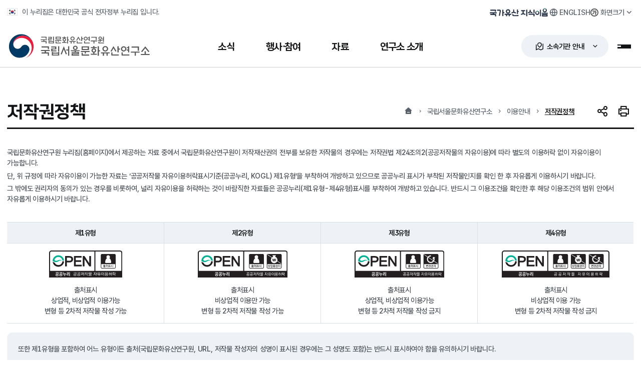

--- FILE ---
content_type: text/html;charset=utf-8
request_url: https://www.nrich.go.kr/seoul/copyright.do?menuIdx=948
body_size: 113308
content:












<!doctype html>




<!--[if lt IE 7]> <html class="no-js ie6" lang="ko"> <![endif]-->
<!--[if IE 7]> <html class="no-js ie7" lang="ko"> <![endif]-->
<!--[if IE 8]> <html class="no-js ie8" lang="ko"> <![endif]-->
<!--[if gt IE 8]><!-->
<html class="no-js" lang="ko">
<!--<![endif]-->
<head>
		<meta charset="UTF-8">
		
	    
	      <title>저작권정책 - 국립서울문화유산연구소</title>
	    
		<meta name="viewport" content="width=device-width, initial-scale=1.0, maximum-scale=1.0, minimum-scale=1.0, user-scalable=no">
		<meta http-equiv="X-UA-Compatible" content="IE=edge"/>
		<meta name="format-detection" content="telephone=no"/>
		<meta name="title" content="국립서울문화유산연구소"/>
		<meta name="description" content="국립서울문화유산연구소는 소식, 행사·참여, 자료, 기관소개를 서비스하고 있는 대한민국 공식 전자정부 누리집 입니다.">

		<!-- Open Graph -->
		<meta property="og:type" content="website">
		<meta property="og:site_name" content="Seoul National Research Institute of Cultural Heritage">
		<meta property="og:title" content="국립서울문화유산연구소">
		<meta property="og:url" content="https://www.nrich.go.kr/seoul/index.do">
		<meta property="og:description" content="국립서울문화유산연구소 공식 누리집 입니다.">
		<!-- <meta property="og:image" content=""> -->

		<!-- favicon -->
		<link rel="apple-touch-icon" sizes="180x180" href="/kor/resources/img/common/favicon_180.png">
		<link rel="icon" type="image/png" sizes="512x512" href="/kor/resources/img/common/favicon_512.png">
		<link rel="icon" type="image/png" sizes="192x192" href="/kor/resources/img/common/favicon_192.png">
		<link rel="icon" type="image/png" sizes="32x32" href="/kor/resources/img/common/favicon_32.png">

		<!-- css -->
		<link rel="stylesheet" type="text/css" href="/kor/resources/css/reset.css" media="all">
		<link rel="stylesheet" type="text/css" href="/kor/resources/css/common.css" media="all">
		<link rel="stylesheet" type="text/css" href="/kor/resources/css/layout.css" media="all">
		<link rel="stylesheet" type="text/css" href="/kor/resources/css/component.css" media="all">
		<link rel="stylesheet" type="text/css" href="/kor/resources/css/main.css" media="all">
		<link rel="stylesheet" type="text/css" href="/kor/resources/css/contents.css" media="all">
		<link rel="stylesheet" type="text/css" href="/kor/resources/css/bbs.css" media="all">
		<link rel="stylesheet" type="text/css" href="/kor/resources/css/form.css" media="all">
		<link rel="stylesheet" type="text/css" href="/kor/resources/css/response.css" media="all">
		<link rel="stylesheet" type="text/css" href="/kor/resources/css/krds/krds_tokens.css" media="all">
		<link rel="stylesheet" type="text/css" href="/kor/resources/css/webfont.css" media="all">
		<link rel="stylesheet" type="text/css" href="/kor/resources/css/plugin/remixicon.css" media="all">
		<link rel="stylesheet" type="text/css" href="/kor/resources/css/plugin/swiper-bundle.min.css" media="all">
		
		<!-- js -->
		<script type="text/javascript" src="/kor/resources/js/jquery-2.2.4.min.js"></script>
		<script type="text/javascript" src="/kor/resources/js/jquery.modal.min.js"></script>
		<script type="text/javascript" src="/kor/resources/js/ui.js"></script>
		<script type="text/javascript" src="/kor/resources/js/swiper-bundle.min.js"></script>
		<script type="text/javascript" src="/common/resources/js/common_bbs.js"></script>
		<script type="text/javascript"  src="/common/resources/js/global_common.min.js" ></script>
		

  <!-- 로봇 메타 태그 추가 => 모든 로봇의 방문을 허용, 로봇이 본페이지 방문을 허용, 로봇이 본페이지의 링크세테이션을 기준으로 방문을 허용 -->
  <meta property="robots" name="robots" content="all,index,follow">
  <meta property="googlebot" name="googlebot" content="index,follow,snippet,archive">
  <!-- Naver검색결과 => 모든 서브링크 노출 제외_START --> 
  
  <!-- Naver검색결과 => 모든 서브링크 노출 제외_END --> 
  
  <!-- Naver검색결과 => 연관채널 마크업_START -->
  
  
  <!-- Naver 사이트 연관채널 마크업_END -->
  
	<!-- Google tag (gtag.js)(=>For Analytics) -->
	<script async src="https://www.googletagmanager.com/gtag/js?id=G-VGYK2RM570"></script>
	<script>
	  window.dataLayer = window.dataLayer || [];
	  function gtag(){dataLayer.push(arguments);}
	  gtag('js', new Date());
	
	  gtag('config', 'G-VGYK2RM570');
	</script>
	
	<!-- Naver tag (=>For Analytics) -->
	<script type="text/javascript" src="//wcs.naver.net/wcslog.js"></script>
	<script type="text/javascript">
	if(!wcs_add) var wcs_add = {};
	wcs_add["wa"] = "20ac24f73a116c";
	if(window.wcs) {
	  wcs_do();
	}
	</script>
</head>



<!-- visual 시작 -->
<script>
  $(document).ready(function(){
    /**
     * 배너 영역 슬라이드
     * */
    var banner_slider = $('#banner_slider').bxSlider({
      mode: 'horizontal',// 가로 방향 수평 슬라이드
      speed: 800,       // 이동 속도를 설정
      auto : false, // 자동 실행 여부 // 20221216_웹접근성 처리(a태그 스크린리더 접근불가
      autoHover: true,   // 마우스 호버시 정지 여부

      minSlides: 6,
      maxSlides: 6,
      moveSlides:1,
      slideWidth: 170,
      slideMargin: 10,
      /*infiniteLoop: false,*/
      pager: false,
      controls: false,
      infiniteLoop: false,
      hideControlOnEnd: true,
	  touchEnabled : (navigator.maxTouchPoints > 0)
    });
    $('#banner_slider_next').on('click', function () {
      banner_slider.goToNextSlide();
      return false;
    });
    $('#banner_slider_prev').on('click', function () {
      banner_slider.goToPrevSlide();
      return false;
    });
    $('#banner_slider_pause').on('click', function () {
      banner_slider.stopAuto();
      return false;
    });
    $("#banner_slider_next").focusout(function(){
      $('#banner_slider').css("transform","translate3d(0px, 0px, 0px)");
    });
    
	//URL복사
	var $copyBtn = $('.copy_url');
	
	$copyBtn.on('click', function() {
		var comment = '현재 주소를 복사하시겠습니까?';
		
		if (confirm(comment)) {
			$('body').append('<textarea class="copyUrl">' + window.location.href + '</textarea>');
			$('body').find('.copyUrl').select();
			document.execCommand('copy');
			$('body').find('.copyUrl').remove();
			alert('복사되었습니다.');
		}
		return false;
	});
	
	//공유 아이콘 클릭 시
    $('.icon_list_open_close').click(function() {

        if($('.list-icon-wrap').hasClass('active')){
        	$(this).css({'background-color':'inherit'});
        	$('.list-icon-wrap').removeClass('active');
        }else{
        	$(this).css({'background-color':'#fff'});
        	$('.list-icon-wrap').addClass('active');
        }
    });
  });

  /* 내부시스템 바로가기 */
  function move(){
    var tmp = document.select.menu.value;

    if(tmp != ""){
      window.open(""+tmp);
    }else{
      alert("내부시스템 바로가기를 선택해 주세요.");
    }
  }
	function move2(){
		var tmp = document.select2.menu2.value;

		if(tmp != ""){
			window.open(""+tmp);
		}else{
			alert("소속/유관기관 바로가기를 선택해 주세요.");
		}
	}

  // 트위터
  function fnTwitter() {
    var url = location.href;
    var text = document.title;
    var left = (screen.width/2)-(626/2);
    var top = (screen.height/2)-(436/2);
    var sharer = "http://twitter.com/share?url=" + encodeURIComponent(url) + "&text=" + encodeURIComponent(text) + "&count=none/";
    window.open( sharer,"tweet", 'height=436,width=626,top='+top+', left='+left)
  }

  // 페이스북
  function fnFacebook() {
    var url = location.href;
    var text = document.title;
    var left = (screen.width/2)-(626/2);
    var top = (screen.height/2)-(436/2);
    var sharer = "https://www.facebook.com/sharer/sharer.php?s=100&p[url]=" + encodeURIComponent(url) + "&p[title]=" + encodeURIComponent(text);
    window.open(sharer,"facebook", 'height=436,width=626,top='+top+', left='+left);
  }

  //화면 프린트
  function screenPrint() {
    var print_url = location.href;
    window.open('/kor/print.do', 'SCREEN_PRINT_WIN', 'width=890,height=700,menubars=no,statusbar=no,scrollbars=yes,resizable=true');
  }
</script>

<body>
  
    
    
  



<!-- header 시작 -->

	<script>
		$(document).ready(function() {
			$('#main-visual').on('focusin', function () {
				menuHide();
			});
			$('#top-navi').on('focusin', function () {
				menuHide();
			});
		});

		//상단긴급공지
		// 쿠키 저장
		function setCookie(name, value, days) {
		    var date = new Date();
		    date.setDate(date.getDate() + days);
		    document.cookie = name + "=" + escape(value)
		        + "; path=/; expires=" + date.toUTCString() + ";";
		}

		// -------------------- 쿠키 조회 --------------------
		function getCookie(name) {
		    var cookies = document.cookie.split("; ");
		    for (var i = 0; i < cookies.length; i++) {
		        var parts = cookies[i].split("=");
		        if (parts[0] === name) return unescape(parts[1]);
		    }
		    return null;
		}

		// 페이지 로드 시 쿠키 확인 → 숨기기
		window.addEventListener("DOMContentLoaded", function () {

		    // 모든 .nrich-top-banner 반복
		    document.querySelectorAll(".nrich-top-banner").forEach(function(banner) {
		        
		        // data-site 값 가져오기 (예: gyeongju, buyeo 등)
		        var siteId = banner.getAttribute("data-site");
		        if (!siteId) return; // data-site 없는 경우 스킵

		        // 사이트별 쿠키 키 생성
		        var cookieName = "hideUpperNotice_" + siteId;

		        // 쿠키 확인 후 active 제거 또는 display none 처리
		        if (getCookie(cookieName) === "Y") {
		            banner.classList.remove("active");  
					$('body').removeClass('top-banner-open');
		            // 기존 코드가 display:none이면 아래 유지
		            banner.style.display = "none";
		        }
		    });

		});

		// 오늘 하루 안보기 버튼 클릭 시
		document.addEventListener("click", function (e) {
		    const btn = e.target.closest(".today-close");
		    if (!btn) return;

		    // 어떤 배너인지 찾기
		    const banner = btn.closest(".nrich-top-banner");
		    if (!banner) return;

		    // data-site 읽기
		    const siteId = banner.getAttribute("data-site");
		    if (!siteId) {
		        console.error("data-site가 지정되지 않았습니다!");
		        return;
		    }

		    // 쿠키 이름 → 사이트별로 다르게 생성됨
		    const cookieName = "hideUpperNotice_" + siteId;

		    // 배너 숨기기 (기존 방식 유지)
		    banner.style.display = "none";

		    // 쿠키 저장 (1일)
		    setCookie(cookieName, "Y", 1);
		});
		//상단긴급공지
	</script>
	
	<!-- Naver검색결과 => 연관채널 마크업_START -->
	
	<span itemscope="" itemtype="http://schema.org/Organization" style="display: none;">
		<link itemprop="url" href="https://www.nrich.go.kr/seoul/index.do">
	</span>
	<!-- Naver 사이트 연관채널 마크업_END -->
		<!-- skipnavi -->
		<div id="skip">
			<strong class="sr-only">반복영역 건너뛰기</strong>
			<a href="#nrich-container">본문 바로가기</a> 
		</div>

		<!-- nrich-layout -->
		<div class="nrich-layout">
			<!-- nrich-top-banner -->
			
			
<!-- nrich-header -->
			<header id="nrich-header">
				<div class="header-top">
					<div class="top-inner">
						<div class="gov-info">
							<p>이 누리집은 대한민국 공식 전자정부 누리집 입니다.</p>
						</div>
						<div class="global-util">
							<!-- 국가유산지식이음 -->
							<div class="util-archive">
								<a href="https://portal.nrich.go.kr" class="archive-btn" title="새창열림" target="_blank"><span class="sr-only">국가유산 지식이음</span></a>
							</div>
						
							<!-- Language -->
							<div class="util-language">
								<a href="/english/index.do" class="language-btn" title="새창열림" target="_blank" rel="noopener noreferrer"><span>ENGLISH</span></a>
							</div>

							<!-- 화면크기 -->
							<div class="util-zoom">
								<button type="button" class="toggle-btn"><span>화면크기</span></button>
								<div class="drop-controll zoom-layer">
									<div class="zoom-size">
										<div class="size-option">
											<button class="option-btn zoom-small"><i class="zoom-ico"></i><span>작게</span></button>
											<button class="option-btn zoom-basic active"><i class="zoom-ico"></i><span>보통</span></button>
											<button class="option-btn zoom-large"><i class="zoom-ico"></i><span>조금 크게</span></button>
											<button class="option-btn zoom-xlarge"><i class="zoom-ico"></i><span>크게</span></button>
										</div>
										<div class="size-reset">
											<button class="zoom-reset"><span>초기화</span></button>
										</div>
									</div>
									<div class="layer-tip-arrow"></div>
								</div>
							</div>

						</div>
					</div>
				</div>
				<div class="header-coe">
					<div class="bom-inner">
						<h1 id="logo" class="nrich-so"><a href="/seoul" title="국가유산청 국립서울문화유산연구소 메인화면으로 이동"><span class="sr-only">국가유산청 국립서울문화유산연구소</span></a></h1>
						<nav id="gnb">
							<div class="gnb-inner">
								<ul class="gnb-menu">
								
								  
								    <li class=" ">
								      <!-- 1Depth -->
								      <a href="/seoul/boardList.do?menuIdx=802&amp;bbscd=32" onmouseover="menuView()" onfocus="menuView()"
								         >
								        <span>소식</span>
								      </a>
								
								      <!-- gnb-depth (mega dropdown) -->
								      <div class="gnb-depth">
								        <div class="depth-fx">
								          <div class="depth1-tit"><h2 class="tit">소식</h2></div>
								          <div class="depth1-pattern"></div>
								        </div>
								
								        <div class="depth-menu">
								          <div class="depth-list">
								            <!-- 2Depth 목록 -->
								            
								              
								            
								              
								                <div class="depth-align">
								                  <div class="depth-box
								                              
								                              ">
								                    <a href="/seoul/boardList.do?menuIdx=802&amp;bbscd=32" class="depth2-box "
								                       >
								                      <strong>공지사항</strong>
								            
								                    </a>
								                    <!-- 3Depth: 자식이 있고 TAB이 아닌 경우만 -->
 								                     
								                    <!-- // 3Depth -->
								                  </div>
								                </div>
								              
								            
								              
								                <div class="depth-align">
								                  <div class="depth-box
								                              
								                              ">
								                    <a href="/seoul/boardList.do?menuIdx=803&amp;bbscd=33" class="depth2-box "
								                       >
								                      <strong>보도자료</strong>
								            
								                    </a>
								                    <!-- 3Depth: 자식이 있고 TAB이 아닌 경우만 -->
 								                     
								                    <!-- // 3Depth -->
								                  </div>
								                </div>
								              
								            
								              
								                <div class="depth-align">
								                  <div class="depth-box
								                              
								                              ">
								                    <a href="/seoul/boardList.do?menuIdx=1876&amp;bbscd=40" class="depth2-box "
								                       >
								                      <strong>채용정보</strong>
								            
								                    </a>
								                    <!-- 3Depth: 자식이 있고 TAB이 아닌 경우만 -->
 								                     
								                    <!-- // 3Depth -->
								                  </div>
								                </div>
								              
								            
								              
								            
								              
								            
								              
								            
								              
								            
								              
								            
								              
								            
								              
								            
								              
								            
								              
								            
								              
								            
								              
								            
								              
								            
								              
								            
								              
								            
								              
								            
								              
								            
								              
								            
								              
								            
								            <!-- // 2Depth -->
								          </div>
								        </div>
								      </div>
								      <!-- // gnb-depth -->
								    </li>
								  
								
								  
								
								  
								
								  
								
								  
								    <li class=" ">
								      <!-- 1Depth -->
								      <a href="/seoul/boardList.do?menuIdx=1487&amp;bbscd=35" onmouseover="menuView()" onfocus="menuView()"
								         >
								        <span>행사·참여</span>
								      </a>
								
								      <!-- gnb-depth (mega dropdown) -->
								      <div class="gnb-depth">
								        <div class="depth-fx">
								          <div class="depth1-tit"><h2 class="tit">행사·참여</h2></div>
								          <div class="depth1-pattern"></div>
								        </div>
								
								        <div class="depth-menu">
								          <div class="depth-list">
								            <!-- 2Depth 목록 -->
								            
								              
								            
								              
								            
								              
								            
								              
								            
								              
								            
								              
								                <div class="depth-align">
								                  <div class="depth-box
								                              
								                              ">
								                    <a href="/seoul/majorList.do?menuIdx=1344&amp;e_dept=43" class="depth2-box "
								                       >
								                      <strong>주요행사</strong>
								            
								                    </a>
								                    <!-- 3Depth: 자식이 있고 TAB이 아닌 경우만 -->
 								                     
								                    <!-- // 3Depth -->
								                  </div>
								                </div>
								              
								            
								              
								                <div class="depth-align">
								                  <div class="depth-box
								                              
								                              ">
								                    <a href="/seoul/boardList.do?menuIdx=1487&amp;bbscd=35" class="depth2-box "
								                       >
								                      <strong>자주 묻는 질문</strong>
								            
								                    </a>
								                    <!-- 3Depth: 자식이 있고 TAB이 아닌 경우만 -->
 								                     
								                    <!-- // 3Depth -->
								                  </div>
								                </div>
								              
								            
								              
								                <div class="depth-align">
								                  <div class="depth-box
								                              
								                              ">
								                    <a href="http://www.khs.go.kr/html/HtmlPage.do?pg=/minwon/minwon_guide.jsp&mn=NS_02_01_01" class="depth2-box  blank"
								                       target="_blank" rel="noopener noreferrer">
								                      <strong>민원신청</strong>
								            
								                    </a>
								                    <!-- 3Depth: 자식이 있고 TAB이 아닌 경우만 -->
 								                     
								                    <!-- // 3Depth -->
								                  </div>
								                </div>
								              
								            
								              
								                <div class="depth-align">
								                  <div class="depth-box
								                              
								                              ">
								                    <a href="https://www.110.go.kr/consult/manual.do" class="depth2-box  blank"
								                       target="_blank" rel="noopener noreferrer">
								                      <strong>온라인 채팅/수어상담</strong>
								            
								                    </a>
								                    <!-- 3Depth: 자식이 있고 TAB이 아닌 경우만 -->
 								                     
								                    <!-- // 3Depth -->
								                  </div>
								                </div>
								              
								            
								              
								            
								              
								            
								              
								            
								              
								            
								              
								            
								              
								            
								              
								            
								              
								            
								              
								            
								              
								            
								              
								            
								              
								            
								              
								            
								            <!-- // 2Depth -->
								          </div>
								        </div>
								      </div>
								      <!-- // gnb-depth -->
								    </li>
								  
								
								  
								
								  
								
								  
								
								  
								
								  
								    <li class=" ">
								      <!-- 1Depth -->
								      <a href="/seoul/page.do?menuIdx=876" onmouseover="menuView()" onfocus="menuView()"
								         >
								        <span>자료</span>
								      </a>
								
								      <!-- gnb-depth (mega dropdown) -->
								      <div class="gnb-depth">
								        <div class="depth-fx">
								          <div class="depth1-tit"><h2 class="tit">자료</h2></div>
								          <div class="depth1-pattern"></div>
								        </div>
								
								        <div class="depth-menu">
								          <div class="depth-list">
								            <!-- 2Depth 목록 -->
								            
								              
								            
								              
								            
								              
								            
								              
								            
								              
								            
								              
								            
								              
								            
								              
								            
								              
								            
								              
								            
								              
								                <div class="depth-align">
								                  <div class="depth-box
								                              
								                              ">
								                    <a href="/seoul/webzineList.do?menuIdx=1503&amp;org_dept=43" class="depth2-box "
								                       >
								                      <strong>연구성과</strong>
								            
								                    </a>
								                    <!-- 3Depth: 자식이 있고 TAB이 아닌 경우만 -->
 								                     
								                    <!-- // 3Depth -->
								                  </div>
								                </div>
								              
								            
								              
								                <div class="depth-align">
								                  <div class="depth-box
								                              
								                              ">
								                    <a href="/seoul/page.do?menuIdx=876" class="depth2-box "
								                       >
								                      <strong>유물 열람·복제 안내</strong>
								            
								                    </a>
								                    <!-- 3Depth: 자식이 있고 TAB이 아닌 경우만 -->
 								                     
								                    <!-- // 3Depth -->
								                  </div>
								                </div>
								              
								            
								              
								                <div class="depth-align">
								                  <div class="depth-box
								                              
								                              ">
								                    <a href="/seoul/law_rule.do?menuIdx=953" class="depth2-box "
								                       >
								                      <strong>훈령/예규/지침</strong>
								            
								                    </a>
								                    <!-- 3Depth: 자식이 있고 TAB이 아닌 경우만 -->
 								                     
								                    <!-- // 3Depth -->
								                  </div>
								                </div>
								              
								            
								              
								                <div class="depth-align">
								                  <div class="depth-box
								                              
								                              ">
								                    <a href="http://www.heritage.go.kr/heri/cul/culRegionSuView.do?pageNo=1_1_3_1" class="depth2-box  blank"
								                       target="_blank" rel="noopener noreferrer">
								                      <strong>우리지역국가유산</strong>
								            
								                    </a>
								                    <!-- 3Depth: 자식이 있고 TAB이 아닌 경우만 -->
 								                     
								                    <!-- // 3Depth -->
								                  </div>
								                </div>
								              
								            
								              
								                <div class="depth-align">
								                  <div class="depth-box
								                              
								                              ">
								                    <a href="https://portal.nrich.go.kr/kor/originalUsrTotalList.do?menuIdx=1046&bunya_cd=3019" class="depth2-box  blank"
								                       target="_blank" rel="noopener noreferrer">
								                      <strong>연구자료 검색<span>(국가유산 지식이음)</span></strong>
								            
								                    </a>
								                    <!-- 3Depth: 자식이 있고 TAB이 아닌 경우만 -->
 								                     
								                    <!-- // 3Depth -->
								                  </div>
								                </div>
								              
								            
								              
								            
								              
								            
								              
								            
								              
								            
								              
								            
								              
								            
								              
								            
								            <!-- // 2Depth -->
								          </div>
								        </div>
								      </div>
								      <!-- // gnb-depth -->
								    </li>
								  
								
								  
								
								  
								
								  
								
								  
								
								  
								
								  
								    <li class=" ">
								      <!-- 1Depth -->
								      <a href="/seoul/page.do?menuIdx=809" onmouseover="menuView()" onfocus="menuView()"
								         >
								        <span>연구소 소개</span>
								      </a>
								
								      <!-- gnb-depth (mega dropdown) -->
								      <div class="gnb-depth">
								        <div class="depth-fx">
								          <div class="depth1-tit"><h2 class="tit">연구소 소개</h2></div>
								          <div class="depth1-pattern"></div>
								        </div>
								
								        <div class="depth-menu">
								          <div class="depth-list">
								            <!-- 2Depth 목록 -->
								            
								              
								            
								              
								            
								              
								            
								              
								            
								              
								            
								              
								            
								              
								            
								              
								            
								              
								            
								              
								            
								              
								            
								              
								            
								              
								            
								              
								            
								              
								            
								              
								            
								              
								                <div class="depth-align">
								                  <div class="depth-box
								                              
								                              ">
								                    <a href="/seoul/page.do?menuIdx=809" class="depth2-box "
								                       >
								                      <strong>인사말</strong>
								            
								                    </a>
								                    <!-- 3Depth: 자식이 있고 TAB이 아닌 경우만 -->
 								                     
								                    <!-- // 3Depth -->
								                  </div>
								                </div>
								              
								            
								              
								                <div class="depth-align">
								                  <div class="depth-box
								                              
								                              ">
								                    <a href="/seoul/page.do?menuIdx=810" class="depth2-box "
								                       >
								                      <strong>설립목적</strong>
								            
								                    </a>
								                    <!-- 3Depth: 자식이 있고 TAB이 아닌 경우만 -->
 								                     
								                    <!-- // 3Depth -->
								                  </div>
								                </div>
								              
								            
								              
								                <div class="depth-align">
								                  <div class="depth-box
								                              
								                              ">
								                    <a href="/seoul/page.do?menuIdx=811" class="depth2-box "
								                       >
								                      <strong>연혁</strong>
								            
								                    </a>
								                    <!-- 3Depth: 자식이 있고 TAB이 아닌 경우만 -->
 								                     
								                    <!-- // 3Depth -->
								                  </div>
								                </div>
								              
								            
								              
								                <div class="depth-align">
								                  <div class="depth-box
								                              
								                              ">
								                    <a href="/seoul/employeeList.do?menuIdx=812&amp;dept_idx=43" class="depth2-box "
								                       >
								                      <strong>조직도</strong>
								            
								                    </a>
								                    <!-- 3Depth: 자식이 있고 TAB이 아닌 경우만 -->
 								                     
								                    <!-- // 3Depth -->
								                  </div>
								                </div>
								              
								            
								              
								                <div class="depth-align">
								                  <div class="depth-box
								                              
								                              ">
								                    <a href="/seoul/page.do?menuIdx=813" class="depth2-box "
								                       >
								                      <strong>주요추진업무</strong>
								            
								                    </a>
								                    <!-- 3Depth: 자식이 있고 TAB이 아닌 경우만 -->
 								                     
								                    <!-- // 3Depth -->
								                  </div>
								                </div>
								              
								            
								              
								                <div class="depth-align">
								                  <div class="depth-box
								                              
								                              ">
								                    <a href="/seoul/page.do?menuIdx=815" class="depth2-box "
								                       >
								                      <strong>찾아오시는 길</strong>
								            
								                    </a>
								                    <!-- 3Depth: 자식이 있고 TAB이 아닌 경우만 -->
 								                     
								                    <!-- // 3Depth -->
								                  </div>
								                </div>
								              
								            
								            <!-- // 2Depth -->
								          </div>
								        </div>
								      </div>
								      <!-- // gnb-depth -->
								    </li>
								  
								
								  
								
								  
								
								  
								
								  
								
								  
								
								  
								
								</ul>
							</div>
						</nav>
						<!-- 소속기관 안내 -->
						<div class="region-lab">
							<button type="button" class="toggle-btn"><span>소속기관 안내</span></button>
						</div>
												<div class="region-layer">
							<div class="region-wrap">
								<div class="region-core">
									<div class="region-pick">
										<div class="pick-map">
											<div data-tab="region-tab1" class="tab-box map-target01 cross active">
												<button type="button"><span>국립문화유산연구원</span></button>
												<div class="poly-line">
													<svg viewBox="0 0 38.22 75.11" preserveAspectRatio="xMidYMid meet" ><polyline points="0 0 38.22 38.22 38.22 75.11"/></svg>
													<div class="poly-point"></div>
												</div>
											</div>

											<div data-tab="region-tab2" class="tab-box cross map-target02">
												<button type="button"><span>국립경주문화유산연구소</span></button>
												<div class="poly-line">
													<svg viewBox="0.36 0 20.44 36" preserveAspectRatio="xMidYMid meet"><polyline points="20.8 0 20.8 15.11 0.36 36" /></svg>
													<div class="poly-point"></div>
												</div>
											</div>
											<div data-tab="region-tab3" class="tab-box map-target03">
												<button type="button"><span>국립부여문화유산연구소</span></button>
												<div class="poly-line">
													<svg viewBox="0.5 0.36 23.11 35.77" preserveAspectRatio="xMidYMid meet"><polyline points="0.5 36.13 0.5 23.02 23.61 0.36" /></svg>

													<div class="poly-point"></div>
												</div>
											</div>
											<div data-tab="region-tab4" class="tab-box map-target04">
												<button type="button"><span>국립가야문화유산연구소</span></button>
												<div class="poly-line">
													<svg viewBox="0 0 50 10" width="100" height="10"><polyline points="0 5 50 5"/></svg>


													<div class="poly-point"></div>
												</div>
											</div>
											<div data-tab="region-tab5" class="tab-box map-target05">
												<button type="button"><span>국립나주문화유산연구소</span></button>
												<div class="poly-line">
													<svg viewBox="0.5 0.35 24 48.78" preserveAspectRatio="xMidYMid meet"><polyline points="0.5 49.13 0.5 24.35 24.5 0.35" /></svg>

													<div class="poly-point"></div>
												</div>
											</div>
											<div data-tab="region-tab6" class="tab-box map-target06">
												<button type="button"><span>국립중원문화유산연구소</span></button>
												<div class="poly-line">
													<svg viewBox="0.35 0.5 57.04 34.07" preserveAspectRatio="xMidYMid meet"><polyline points="57.39 0.5 34.43 0.5 0.35 34.57" /></svg>

													<div class="poly-point"></div>
												</div>
											</div>
											<div data-tab="region-tab7" class="tab-box map-target07">
												<button type="button"><span>국립서울문화유산연구소</span></button>
												<div class="poly-line">
													<svg viewBox="0 0.5 46.59 24.37" preserveAspectRatio="xMidYMid meet"><polyline points="0 0.5 22.22 0.5 46.59 24.87" /></svg>
													<div class="poly-point"></div>
												</div>
											</div>
											<div data-tab="region-tab8" class="tab-box map-target08">
												<button type="button"><span>국립완주문화유산연구소</span></button>
												<div class="poly-line">
													<svg viewBox="0 0 108.89 41.33" preserveAspectRatio="xMidYMid meet"><polyline points="108.89 41.33 41.33 41.33 0 0" /></svg>

													<div class="poly-point"></div>
												</div>
											</div>
											<div data-tab="region-tab9" class="tab-box map-target09">
												<button type="button"><span>문화유산보존과학센터</span></button>
												<div class="poly-line">
													<svg viewBox="0 0.5 59.33 34.22" preserveAspectRatio="xMidYMid meet"><polyline points="0 0.5 26.22 0.5 59.33 34.72" /></svg>

													<div class="poly-point"></div>
												</div>
											</div>
											<div data-tab="region-tab4" class="tab-box map-target10 cultural">
												<button type="button"><span>국립가야역사문화센터</span></button>
												<div class="poly-line">
													<svg viewBox="0.5 0.36 23.11 35.77" preserveAspectRatio="xMidYMid meet"><polyline points="0.5 36.13 0.5 23.02 23.61 0.36" /></svg>

													<div class="poly-point"></div>
												</div>
											</div>
										</div>
									</div>

									<div class="region-intro">
										<!-- 국립문화유산연구원 -->
										<div id="region-tab1" class="region-tab-cont active">
											<div class="intro-box">
												<div class="intro-sum">
													<div class="sum-tit">
														<strong class="tit"><span>국립문화유산연구원</span></strong>
													</div>
													<ul class="sum-contact">
														<li class="address">(34122) 대전광역시 유성구 문지로 132(문지동 472)</li>
														<li class="tel">042-860-9114</li>
													</ul>
												</div>

												<div class="intro-connect">
													<a href="/kor/index.do" class="btn black round-max">홈페이지 바로가기 <i class="ri-arrow-right-long-line"></i></a>
													<a href="/kor/page.do?menuIdx=302" class="btn round-max"><i class="ri-map-pin-5-line"></i> 찾아오시는길</a>
												</div>
											</div>
										</div>

										<!-- 국립경주문화유산연구소 -->
										<div id="region-tab2" class="region-tab-cont">
											<div class="intro-box">
												<div class="intro-sum">
													<div class="sum-tit">
														<strong class="tit"><span>국립경주문화유산연구소</span></strong>
													</div>
													<ul class="sum-contact">
														<li class="address">(38127) 경상북도 경주시 불국로 132 국립경주문화유산연구소</li>
														<li class="tel">054-777-8800</li>
													</ul>
												</div>

												<div class="intro-connect">
													<a href="/gyeongju/index.do" class="btn black round-max">홈페이지 바로가기 <i class="ri-arrow-right-long-line"></i></a>
													<a href="/gyeongju/page.do?menuIdx=498" class="btn round-max"><i class="ri-map-pin-5-line"></i> 찾아오시는길</a>
												</div>
											</div>
										</div>

										<!-- 국립부여문화유산연구소 -->
										<div id="region-tab3" class="region-tab-cont">
											<div class="intro-box">
												<div class="intro-sum">
													<div class="sum-tit">
														<strong class="tit"><span>국립부여문화유산연구소</span></strong>
													</div>
													<ul class="sum-contact">
														<li class="address">(33123) 충남 부여군 규암면 충절로 2316번길 34(외리 산 1-1)</li>
														<li class="tel">041-830-5600</li>
													</ul>
												</div>

												<div class="intro-connect">
													<a href="/buyeo/index.do" class="btn black round-max">홈페이지 바로가기 <i class="ri-arrow-right-long-line"></i></a>
													<a href="/buyeo/page.do?menuIdx=615" class="btn round-max"><i class="ri-map-pin-5-line"></i> 찾아오시는길</a>
												</div>
											</div>
										</div>

										<!-- 국립가야문화유산연구소 -->
										<div id="region-tab4" class="region-tab-cont">
											<div class="intro-box">
												<div class="intro-sum">
													<div class="sum-tit">
														<strong class="tit"><span>국립가야문화유산연구소</span></strong>
													</div>
													<ul class="sum-contact">
														<li class="address">(51430) 경남 창원시 성산구 용지로 256(용호동 8-4) </li>
														<li class="tel">055-211-9000</li>
													</ul>
												</div>
												<div class="intro-connect">
													<a href="/gaya/index.do" class="btn black round-max">홈페이지 바로가기 <i class="ri-arrow-right-long-line"></i></a>
													<a href="/gaya/page.do?menuIdx=745" class="btn round-max"><i class="ri-map-pin-5-line"></i> 찾아오시는길</a>
												</div>
												
												<div class="intro-cultural-group">
													<div class="intro-cultural">
														<div class="cultural-tit">
															<strong class="tit"><span>국립가야역사문화센터</span></strong>
														</div>
													</div>
													<div class="intro-connect">
														<a href="/gaya/page.do?menuIdx=3045" class="btn round-max"><i class="ri-map-pin-5-line"></i> 찾아오시는길</a>
													</div>
												</div>
											</div>
										</div>

										<!-- 국립나주문화유산연구소 -->
										<div id="region-tab5" class="region-tab-cont">
											<div class="intro-box">
												<div class="intro-sum">
													<div class="sum-tit">
														<strong class="tit"><span>국립나주문화유산연구소</span></strong>
													</div>
													<ul class="sum-contact">
														<li class="address">(58264) 전남 나주시 영산포로 263-23</li>
														<li class="tel">061-339-1114</li>
													</ul>
												</div>

												<div class="intro-connect">
													<a href="/naju/index.do" class="btn black round-max">홈페이지 바로가기 <i class="ri-arrow-right-long-line"></i></a>
													<a href="/naju/page.do?menuIdx=769" class="btn round-max"><i class="ri-map-pin-5-line"></i> 찾아오시는길</a>
												</div>
											</div>
										</div>

										<!-- 국립중원문화유산연구원 -->
										<div id="region-tab6" class="region-tab-cont">
											<div class="intro-box">
												<div class="intro-sum">
													<div class="sum-tit">
														<strong class="tit"><span>국립중원문화유산연구소</span></strong>
													</div>
													<ul class="sum-contact">
														<li class="address">(27438) 충북 충주시 남한강로 38(금릉동 594)</li>
														<li class="tel">043-850-7800</li>
													</ul>
												</div>

												<div class="intro-connect">
													<a href="/jungwon/index.do" class="btn black round-max">홈페이지 바로가기 <i class="ri-arrow-right-long-line"></i></a>
													<a href="/jungwon/page.do?menuIdx=791" class="btn round-max"><i class="ri-map-pin-5-line"></i> 찾아오시는길</a>
												</div>
											</div>
										</div>

										<!-- 국립서울문화유산연구소 -->
										<div id="region-tab7" class="region-tab-cont">
											<div class="intro-box">
												<div class="intro-sum">
													<div class="sum-tit">
														<strong class="tit"><span>국립서울문화유산연구소</span></strong>
													</div>
													<ul class="sum-contact">
														<li class="address">(03045) 서울특별시 종로구 효자로 12, 고궁박물관 별관</li>
														<li class="tel">02-739-6919</li>
													</ul>
												</div>

												<div class="intro-connect">
													<a href="/seoul/index.do" class="btn black round-max">홈페이지 바로가기 <i class="ri-arrow-right-long-line"></i></a>
													<a href="/seoul/page.do?menuIdx=815" class="btn round-max"><i class="ri-map-pin-5-line"></i> 찾아오시는길</a>
												</div>
											</div>
										</div>

										<!-- 국립완주문화유산연구소 -->
										<div id="region-tab8" class="region-tab-cont">
											<div class="intro-box">
												<div class="intro-sum">
													<div class="sum-tit">
														<strong class="tit"><span>국립완주문화유산연구소</span></strong>
													</div>
													<ul class="sum-contact">
														<li class="address">(55365) 전북특별자치도 완주군 이서면 지사제로 168</li>
														<li class="tel">063-290-9300</li>
													</ul>
												</div>

												<div class="intro-connect">
													<a href="/wanju/index.do" class="btn black round-max">홈페이지 바로가기 <i class="ri-arrow-right-long-line"></i></a>
													<a href="/wanju/page.do?menuIdx=1578" class="btn round-max"><i class="ri-map-pin-5-line"></i> 찾아오시는길</a>
												</div>
											</div>
										</div>

										<!-- 문화유산보존과학센터 -->
										<div id="region-tab9" class="region-tab-cont">
											<div class="intro-box">
												<div class="intro-sum">
													<div class="sum-tit">
														<strong class="tit"><span>문화유산보존과학센터</span></strong>
													</div>
													<ul class="sum-contact">
														<li class="address">(34122) 대전광역시 유성구 문지로 132(문지동 472)</li>
													</ul>
												</div>

												<div class="intro-connect">
													<a href="/conservation/index.do" class="btn black round-max">홈페이지 바로가기 <i class="ri-arrow-right-long-line"></i></a>
													<a href="/conservation/page.do?menuIdx=680" class="btn round-max"><i class="ri-map-pin-5-line"></i> 찾아오시는길</a>
												</div>
											</div>
										</div>
									</div>
								</div>

								<div class="region-foot">
									<div class="foot-r"><button type="button" class="close-btn"><span>닫기</span></button></div>
								</div>
							</div>
						</div>

						<!-- 누리집 안내지도, 모바일 메뉴 -->
						<div class="allgnb-handle">
							<button type="button" class="sitemap-open"><strong><span class="sr-only">누리집 안내지도<span></span></span></strong></button>
							<button type="button" class="allgnb-open"><strong><span class="sr-only">전체메뉴 열기<span></span></span></strong></button>
							<button type="button" class="allgnb-close"><strong><span class="sr-only">전체메뉴 닫기<span></span></span></strong></button>
						</div>
						<!-- 모바일 메뉴 -->
						<div class="mobile-gnb-layer">
							<div class="mobile-gnb-wrap">
								<div class="mobile-gnb-top">
									<div class="top-sns">
										<div class="sns-item">
											<!-- <a href="javascript:void(0);" class="facebook" target="_blank" title="새창열림"><span class="sr-only">페이스북</span></a>
											<a href="javascript:void(0);" class="twitter" target="_blank" title="새창열림"><span class="sr-only">트위터</span></a>
											<a href="javascript:void(0);" class="instagram" target="_blank" title="새창열림"><span class="sr-only">인스타그램</span></a>
											<a href="javascript:void(0);" class="youtube" target="_blank" title="새창열림"><span class="sr-only">유튜브</span></a>
											<a href="javascript:void(0);" class="blog" target="_blank" title="새창열림"><span class="sr-only">블로그</span></a> -->
										</div>
									</div>
						
									<div class="top-link">
										<a href="https://portal.nrich.go.kr/kor/index.do" class="link-eum" title="새창열림" target="_blank" rel="noopener noreferrer"><span>국가유산지식이음</span></a>
										<a href="/english/index.do" class="link-eng" title="새창열림" target="_blank" rel="noopener noreferrer"><span>ENGLISH</span></a>
									</div>
								</div>
						
								<div class="mobile-gnb-container">
									<nav id="mobile-gnb">
										<!-- 1Depth -->
										
											
												<!-- 1Depth Active -->
												
						
												<div class="mobile-gnb-box">
						
													<a href="javascript:void(0);"
													   class="depth1-tit"
													   >
														<span>소식</span>
													</a>
						
													<div class="mobile-gnb-depth"
														>
														<div class="depth-menu">
						
															<!-- 2Depth -->
															
																
															
																
						
																	<!-- 2Depth Active -->
																	
						
																	<div class="depth-box">
																		<a href="/seoul/boardList.do?menuIdx=802&amp;bbscd=32"
																		   class="depth2-box"
																		   >
																			<span>공지사항</span>
																		</a>
						
																		<!-- 3Depth -->
																		
																		<!-- // 3Depth -->
						
																	</div>
																
															
																
						
																	<!-- 2Depth Active -->
																	
						
																	<div class="depth-box">
																		<a href="/seoul/boardList.do?menuIdx=803&amp;bbscd=33"
																		   class="depth2-box"
																		   >
																			<span>보도자료</span>
																		</a>
						
																		<!-- 3Depth -->
																		
																		<!-- // 3Depth -->
						
																	</div>
																
															
																
						
																	<!-- 2Depth Active -->
																	
						
																	<div class="depth-box">
																		<a href="/seoul/boardList.do?menuIdx=1876&amp;bbscd=40"
																		   class="depth2-box"
																		   >
																			<span>채용정보</span>
																		</a>
						
																		<!-- 3Depth -->
																		
																		<!-- // 3Depth -->
						
																	</div>
																
															
																
															
																
															
																
															
																
															
																
															
																
															
																
															
																
															
																
															
																
															
																
															
																
															
																
															
																
															
																
															
																
															
																
															
																
															
															<!-- // 2Depth -->
						
														</div>
													</div>
						
												</div>
											
										
											
										
											
										
											
										
											
												<!-- 1Depth Active -->
												
						
												<div class="mobile-gnb-box">
						
													<a href="javascript:void(0);"
													   class="depth1-tit"
													   >
														<span>행사·참여</span>
													</a>
						
													<div class="mobile-gnb-depth"
														>
														<div class="depth-menu">
						
															<!-- 2Depth -->
															
																
															
																
															
																
															
																
															
																
															
																
						
																	<!-- 2Depth Active -->
																	
						
																	<div class="depth-box">
																		<a href="/seoul/majorList.do?menuIdx=1344&amp;e_dept=43"
																		   class="depth2-box"
																		   >
																			<span>주요행사</span>
																		</a>
						
																		<!-- 3Depth -->
																		
																		<!-- // 3Depth -->
						
																	</div>
																
															
																
						
																	<!-- 2Depth Active -->
																	
						
																	<div class="depth-box">
																		<a href="/seoul/boardList.do?menuIdx=1487&amp;bbscd=35"
																		   class="depth2-box"
																		   >
																			<span>자주 묻는 질문</span>
																		</a>
						
																		<!-- 3Depth -->
																		
																		<!-- // 3Depth -->
						
																	</div>
																
															
																
						
																	<!-- 2Depth Active -->
																	
						
																	<div class="depth-box">
																		<a href="http://www.khs.go.kr/html/HtmlPage.do?pg=/minwon/minwon_guide.jsp&mn=NS_02_01_01"
																		   class="depth2-box blank"
																		   target="_blank" rel="noopener noreferrer">
																			<span>민원신청</span>
																		</a>
						
																		<!-- 3Depth -->
																		
																		<!-- // 3Depth -->
						
																	</div>
																
															
																
						
																	<!-- 2Depth Active -->
																	
						
																	<div class="depth-box">
																		<a href="https://www.110.go.kr/consult/manual.do"
																		   class="depth2-box blank"
																		   target="_blank" rel="noopener noreferrer">
																			<span>온라인 채팅/수어상담</span>
																		</a>
						
																		<!-- 3Depth -->
																		
																		<!-- // 3Depth -->
						
																	</div>
																
															
																
															
																
															
																
															
																
															
																
															
																
															
																
															
																
															
																
															
																
															
																
															
																
															
																
															
															<!-- // 2Depth -->
						
														</div>
													</div>
						
												</div>
											
										
											
										
											
										
											
										
											
										
											
												<!-- 1Depth Active -->
												
						
												<div class="mobile-gnb-box">
						
													<a href="javascript:void(0);"
													   class="depth1-tit"
													   >
														<span>자료</span>
													</a>
						
													<div class="mobile-gnb-depth"
														>
														<div class="depth-menu">
						
															<!-- 2Depth -->
															
																
															
																
															
																
															
																
															
																
															
																
															
																
															
																
															
																
															
																
															
																
						
																	<!-- 2Depth Active -->
																	
						
																	<div class="depth-box">
																		<a href="/seoul/webzineList.do?menuIdx=1503&amp;org_dept=43"
																		   class="depth2-box"
																		   >
																			<span>연구성과</span>
																		</a>
						
																		<!-- 3Depth -->
																		
																		<!-- // 3Depth -->
						
																	</div>
																
															
																
						
																	<!-- 2Depth Active -->
																	
						
																	<div class="depth-box">
																		<a href="/seoul/page.do?menuIdx=876"
																		   class="depth2-box"
																		   >
																			<span>유물 열람·복제 안내</span>
																		</a>
						
																		<!-- 3Depth -->
																		
																		<!-- // 3Depth -->
						
																	</div>
																
															
																
						
																	<!-- 2Depth Active -->
																	
						
																	<div class="depth-box">
																		<a href="/seoul/law_rule.do?menuIdx=953"
																		   class="depth2-box"
																		   >
																			<span>훈령/예규/지침</span>
																		</a>
						
																		<!-- 3Depth -->
																		
																		<!-- // 3Depth -->
						
																	</div>
																
															
																
						
																	<!-- 2Depth Active -->
																	
						
																	<div class="depth-box">
																		<a href="http://www.heritage.go.kr/heri/cul/culRegionSuView.do?pageNo=1_1_3_1"
																		   class="depth2-box blank"
																		   target="_blank" rel="noopener noreferrer">
																			<span>우리지역국가유산</span>
																		</a>
						
																		<!-- 3Depth -->
																		
																		<!-- // 3Depth -->
						
																	</div>
																
															
																
						
																	<!-- 2Depth Active -->
																	
						
																	<div class="depth-box">
																		<a href="https://portal.nrich.go.kr/kor/originalUsrTotalList.do?menuIdx=1046&bunya_cd=3019"
																		   class="depth2-box blank"
																		   target="_blank" rel="noopener noreferrer">
																			<span>연구자료 검색<span>(국가유산 지식이음)</span></span>
																		</a>
						
																		<!-- 3Depth -->
																		
																		<!-- // 3Depth -->
						
																	</div>
																
															
																
															
																
															
																
															
																
															
																
															
																
															
																
															
															<!-- // 2Depth -->
						
														</div>
													</div>
						
												</div>
											
										
											
										
											
										
											
										
											
										
											
										
											
												<!-- 1Depth Active -->
												
						
												<div class="mobile-gnb-box">
						
													<a href="javascript:void(0);"
													   class="depth1-tit"
													   >
														<span>연구소 소개</span>
													</a>
						
													<div class="mobile-gnb-depth"
														>
														<div class="depth-menu">
						
															<!-- 2Depth -->
															
																
															
																
															
																
															
																
															
																
															
																
															
																
															
																
															
																
															
																
															
																
															
																
															
																
															
																
															
																
															
																
															
																
						
																	<!-- 2Depth Active -->
																	
						
																	<div class="depth-box">
																		<a href="/seoul/page.do?menuIdx=809"
																		   class="depth2-box"
																		   >
																			<span>인사말</span>
																		</a>
						
																		<!-- 3Depth -->
																		
																		<!-- // 3Depth -->
						
																	</div>
																
															
																
						
																	<!-- 2Depth Active -->
																	
						
																	<div class="depth-box">
																		<a href="/seoul/page.do?menuIdx=810"
																		   class="depth2-box"
																		   >
																			<span>설립목적</span>
																		</a>
						
																		<!-- 3Depth -->
																		
																		<!-- // 3Depth -->
						
																	</div>
																
															
																
						
																	<!-- 2Depth Active -->
																	
						
																	<div class="depth-box">
																		<a href="/seoul/page.do?menuIdx=811"
																		   class="depth2-box"
																		   >
																			<span>연혁</span>
																		</a>
						
																		<!-- 3Depth -->
																		
																		<!-- // 3Depth -->
						
																	</div>
																
															
																
						
																	<!-- 2Depth Active -->
																	
						
																	<div class="depth-box">
																		<a href="/seoul/employeeList.do?menuIdx=812&amp;dept_idx=43"
																		   class="depth2-box"
																		   >
																			<span>조직도</span>
																		</a>
						
																		<!-- 3Depth -->
																		
																		<!-- // 3Depth -->
						
																	</div>
																
															
																
						
																	<!-- 2Depth Active -->
																	
						
																	<div class="depth-box">
																		<a href="/seoul/page.do?menuIdx=813"
																		   class="depth2-box"
																		   >
																			<span>주요추진업무</span>
																		</a>
						
																		<!-- 3Depth -->
																		
																		<!-- // 3Depth -->
						
																	</div>
																
															
																
						
																	<!-- 2Depth Active -->
																	
						
																	<div class="depth-box">
																		<a href="/seoul/page.do?menuIdx=815"
																		   class="depth2-box"
																		   >
																			<span>찾아오시는 길</span>
																		</a>
						
																		<!-- 3Depth -->
																		
																		<!-- // 3Depth -->
						
																	</div>
																
															
															<!-- // 2Depth -->
						
														</div>
													</div>
						
												</div>
											
										
											
										
											
										
											
										
											
										
											
										
											
										
										<!-- // 1Depth -->
						
									</nav>
								</div>
							</div>
							<button type="button" class="mobile-gnb-close">
								<span class="sr-only"> 모바일 메뉴 닫기</span>
								<i class="more-ico"></i>
							</button>	
						</div>
						<!-- 모바일 메뉴  -->		
				
						<!-- 누리집 안내지도 -->
					<div class="sitemap-layer" >
						<div class="sitemap-wrap">
							<div class="sitemap-top">
								<div class="top-tit">
									<strong class="tit region">국립서울문화유산연구소</strong>
									<strong class="tit nuri">누리집 안내지도</strong>
								</div>
							</div>
					
							<div class="sitemap-depth">
								
								
									
										<div class="depth-group">
											<div class="depth-fx">
												<a href="/seoul/boardList.do?menuIdx=802&amp;bbscd=32" class="depth1-tit">
													<h2 class="tit">소식</h2>
												</a>
											</div>
					
											<div class="depth-container">
												<div class="container-inner">
													
													
														
													
														
															<div class="depth-align">
																<div class="depth-menu">
																	<div class="depth-box">
																		<a href="/seoul/boardList.do?menuIdx=802&amp;bbscd=32"
																		   class="depth2-box"
																		   >
																			<strong>공지사항</strong>
																		</a>
					
																		
																		
																	</div>
																</div>
															</div>
														
													
														
															<div class="depth-align">
																<div class="depth-menu">
																	<div class="depth-box">
																		<a href="/seoul/boardList.do?menuIdx=803&amp;bbscd=33"
																		   class="depth2-box"
																		   >
																			<strong>보도자료</strong>
																		</a>
					
																		
																		
																	</div>
																</div>
															</div>
														
													
														
															<div class="depth-align">
																<div class="depth-menu">
																	<div class="depth-box">
																		<a href="/seoul/boardList.do?menuIdx=1876&amp;bbscd=40"
																		   class="depth2-box"
																		   >
																			<strong>채용정보</strong>
																		</a>
					
																		
																		
																	</div>
																</div>
															</div>
														
													
														
													
														
													
														
													
														
													
														
													
														
													
														
													
														
													
														
													
														
													
														
													
														
													
														
													
														
													
														
													
														
													
														
													
														
													
														
													
														
													
														
													
														
													
														
													
														
													
														
													
														
													
														
													
														
													
														
													
														
													
														
													
												</div>
											</div>
										</div>
									
								
									
								
									
								
									
								
									
										<div class="depth-group">
											<div class="depth-fx">
												<a href="/seoul/boardList.do?menuIdx=1487&amp;bbscd=35" class="depth1-tit">
													<h2 class="tit">행사·참여</h2>
												</a>
											</div>
					
											<div class="depth-container">
												<div class="container-inner">
													
													
														
													
														
													
														
													
														
													
														
													
														
															<div class="depth-align">
																<div class="depth-menu">
																	<div class="depth-box">
																		<a href="/seoul/majorList.do?menuIdx=1344&amp;e_dept=43"
																		   class="depth2-box"
																		   >
																			<strong>주요행사</strong>
																		</a>
					
																		
																		
																	</div>
																</div>
															</div>
														
													
														
															<div class="depth-align">
																<div class="depth-menu">
																	<div class="depth-box">
																		<a href="/seoul/boardList.do?menuIdx=1487&amp;bbscd=35"
																		   class="depth2-box"
																		   >
																			<strong>자주 묻는 질문</strong>
																		</a>
					
																		
																		
																	</div>
																</div>
															</div>
														
													
														
															<div class="depth-align">
																<div class="depth-menu">
																	<div class="depth-box">
																		<a href="http://www.khs.go.kr/html/HtmlPage.do?pg=/minwon/minwon_guide.jsp&mn=NS_02_01_01"
																		   class="depth2-box"
																		   target="_blank" rel="noopener noreferrer">
																			<strong>민원신청</strong>
																		</a>
					
																		
																		
																	</div>
																</div>
															</div>
														
													
														
															<div class="depth-align">
																<div class="depth-menu">
																	<div class="depth-box">
																		<a href="https://www.110.go.kr/consult/manual.do"
																		   class="depth2-box"
																		   target="_blank" rel="noopener noreferrer">
																			<strong>온라인 채팅/수어상담</strong>
																		</a>
					
																		
																		
																	</div>
																</div>
															</div>
														
													
														
													
														
													
														
													
														
													
														
													
														
													
														
													
														
													
														
													
														
													
														
													
														
													
														
													
														
													
														
													
														
													
														
													
														
													
														
													
														
													
														
													
														
													
														
													
														
													
														
													
														
													
												</div>
											</div>
										</div>
									
								
									
								
									
								
									
								
									
								
									
										<div class="depth-group">
											<div class="depth-fx">
												<a href="/seoul/page.do?menuIdx=876" class="depth1-tit">
													<h2 class="tit">자료</h2>
												</a>
											</div>
					
											<div class="depth-container">
												<div class="container-inner">
													
													
														
													
														
													
														
													
														
													
														
													
														
													
														
													
														
													
														
													
														
													
														
															<div class="depth-align">
																<div class="depth-menu">
																	<div class="depth-box">
																		<a href="/seoul/webzineList.do?menuIdx=1503&amp;org_dept=43"
																		   class="depth2-box"
																		   >
																			<strong>연구성과</strong>
																		</a>
					
																		
																		
																	</div>
																</div>
															</div>
														
													
														
															<div class="depth-align">
																<div class="depth-menu">
																	<div class="depth-box">
																		<a href="/seoul/page.do?menuIdx=876"
																		   class="depth2-box"
																		   >
																			<strong>유물 열람·복제 안내</strong>
																		</a>
					
																		
																		
																	</div>
																</div>
															</div>
														
													
														
															<div class="depth-align">
																<div class="depth-menu">
																	<div class="depth-box">
																		<a href="/seoul/law_rule.do?menuIdx=953"
																		   class="depth2-box"
																		   >
																			<strong>훈령/예규/지침</strong>
																		</a>
					
																		
																		
																	</div>
																</div>
															</div>
														
													
														
															<div class="depth-align">
																<div class="depth-menu">
																	<div class="depth-box">
																		<a href="http://www.heritage.go.kr/heri/cul/culRegionSuView.do?pageNo=1_1_3_1"
																		   class="depth2-box"
																		   target="_blank" rel="noopener noreferrer">
																			<strong>우리지역국가유산</strong>
																		</a>
					
																		
																		
																	</div>
																</div>
															</div>
														
													
														
															<div class="depth-align">
																<div class="depth-menu">
																	<div class="depth-box">
																		<a href="https://portal.nrich.go.kr/kor/originalUsrTotalList.do?menuIdx=1046&bunya_cd=3019"
																		   class="depth2-box"
																		   target="_blank" rel="noopener noreferrer">
																			<strong>연구자료 검색<span>(국가유산 지식이음)</span></strong>
																		</a>
					
																		
																		
																	</div>
																</div>
															</div>
														
													
														
													
														
													
														
													
														
													
														
													
														
													
														
													
														
													
														
													
														
													
														
													
														
													
														
													
														
													
														
													
														
													
														
													
														
													
														
													
														
													
												</div>
											</div>
										</div>
									
								
									
								
									
								
									
								
									
								
									
								
									
										<div class="depth-group">
											<div class="depth-fx">
												<a href="/seoul/page.do?menuIdx=809" class="depth1-tit">
													<h2 class="tit">연구소 소개</h2>
												</a>
											</div>
					
											<div class="depth-container">
												<div class="container-inner">
													
													
														
													
														
													
														
													
														
													
														
													
														
													
														
													
														
													
														
													
														
													
														
													
														
													
														
													
														
													
														
													
														
													
														
															<div class="depth-align">
																<div class="depth-menu">
																	<div class="depth-box">
																		<a href="/seoul/page.do?menuIdx=809"
																		   class="depth2-box"
																		   >
																			<strong>인사말</strong>
																		</a>
					
																		
																		
																	</div>
																</div>
															</div>
														
													
														
															<div class="depth-align">
																<div class="depth-menu">
																	<div class="depth-box">
																		<a href="/seoul/page.do?menuIdx=810"
																		   class="depth2-box"
																		   >
																			<strong>설립목적</strong>
																		</a>
					
																		
																		
																	</div>
																</div>
															</div>
														
													
														
															<div class="depth-align">
																<div class="depth-menu">
																	<div class="depth-box">
																		<a href="/seoul/page.do?menuIdx=811"
																		   class="depth2-box"
																		   >
																			<strong>연혁</strong>
																		</a>
					
																		
																		
																	</div>
																</div>
															</div>
														
													
														
															<div class="depth-align">
																<div class="depth-menu">
																	<div class="depth-box">
																		<a href="/seoul/employeeList.do?menuIdx=812&amp;dept_idx=43"
																		   class="depth2-box"
																		   >
																			<strong>조직도</strong>
																		</a>
					
																		
																		
																	</div>
																</div>
															</div>
														
													
														
															<div class="depth-align">
																<div class="depth-menu">
																	<div class="depth-box">
																		<a href="/seoul/page.do?menuIdx=813"
																		   class="depth2-box"
																		   >
																			<strong>주요추진업무</strong>
																		</a>
					
																		
																		
																	</div>
																</div>
															</div>
														
													
														
															<div class="depth-align">
																<div class="depth-menu">
																	<div class="depth-box">
																		<a href="/seoul/page.do?menuIdx=815"
																		   class="depth2-box"
																		   >
																			<strong>찾아오시는 길</strong>
																		</a>
					
																		
																		
																	</div>
																</div>
															</div>
														
													
														
													
														
													
														
													
														
													
														
													
														
													
														
													
														
													
														
													
														
													
														
													
														
													
														
													
												</div>
											</div>
										</div>
									
								
									
								
									
								
									
								
									
								
									
								
									
								
									
										<div class="depth-group">
											<div class="depth-fx">
												<a href="/seoul/agreement.do?menuIdx=946" class="depth1-tit">
													<h2 class="tit">이용안내</h2>
												</a>
											</div>
					
											<div class="depth-container">
												<div class="container-inner">
													
													
														
													
														
													
														
													
														
													
														
													
														
													
														
													
														
													
														
													
														
													
														
													
														
													
														
													
														
													
														
													
														
													
														
													
														
													
														
													
														
													
														
													
														
													
														
													
														
															<div class="depth-align">
																<div class="depth-menu">
																	<div class="depth-box">
																		<a href="/seoul/agreement.do?menuIdx=946"
																		   class="depth2-box"
																		   >
																			<strong>이용안내</strong>
																		</a>
					
																		
																		
																	</div>
																</div>
															</div>
														
													
														
															<div class="depth-align">
																<div class="depth-menu">
																	<div class="depth-box">
																		<a href="/seoul/opengovInfo.do?menuIdx=816"
																		   class="depth2-box"
																		   >
																			<strong>정보공개</strong>
																		</a>
					
																		
																		
																			<div class="depth3-box">
																				
																					
																				
																					
																				
																					
																				
																					
																				
																					
																				
																					
																				
																					
																				
																					
																				
																					
																				
																					
																				
																					
																				
																					
																				
																					
																				
																					
																				
																					
																				
																					
																				
																					
																				
																					
																				
																					
																				
																					
																				
																					
																				
																					
																				
																					
																				
																					
																				
																					
																				
																					
																						<a href="/seoul/opengovInfo.do?menuIdx=816"
																						   >
																							<span>정보공개제도 안내</span>
																						</a>
																					
																				
																					
																				
																					
																				
																					
																				
																					
																				
																					
																				
																					
																				
																					
																				
																					
																				
																					
																				
																			</div>
																		
																	</div>
																</div>
															</div>
														
													
														
													
														
													
														
													
														
													
														
													
														
													
														
													
														
															<div class="depth-align">
																<div class="depth-menu">
																	<div class="depth-box">
																		<a href="/seoul/personal.do?menuIdx=947"
																		   class="depth2-box"
																		   >
																			<strong>개인정보처리방침</strong>
																		</a>
					
																		
																		
																	</div>
																</div>
															</div>
														
													
														
															<div class="depth-align">
																<div class="depth-menu">
																	<div class="depth-box">
																		<a href="/seoul/copyright.do?menuIdx=948"
																		   class="depth2-box"
																		   >
																			<strong>저작권정책</strong>
																		</a>
					
																		
																		
																	</div>
																</div>
															</div>
														
													
														
															<div class="depth-align">
																<div class="depth-menu">
																	<div class="depth-box">
																		<a href="/seoul/boardList.do?menuIdx=955&amp;bbscd=43"
																		   class="depth2-box"
																		   >
																			<strong>누리집 오류신고</strong>
																		</a>
					
																		
																		
																	</div>
																</div>
															</div>
														
													
												</div>
											</div>
										</div>
									
								
									
								
									
								
									
								
									
								
									
								
									
								
									
								
									
								
									
								
									
								
									
								
									
								
							</div>
					
							<button type="button" class="sitemap-close" onclick="allMenuClose()">
								<span class="sr-only"> 누리집 안내지도 닫기</span>
								<i class="more-ico"></i>
							</button>
						</div>
					</div>		
						
					</div>
				</div>
			</header>
			<!-- //nrich-header -->
<!-- //header 끝 -->



   <!-- content 시작 -->
			<!--  메인 여부에 따라 nrich-mcontainer/nrich-container 구분 -->
			
				
				 
				<div id="nrich-container">
				
			
				<!-- page-content -->
				<div class="page-content">
					<div class="current-top">
						<div class="current-tit">
							<h2 class="tit">
							
								
								 
									저작권정책
								
							
							
							
							
							<!---->
							
							<!---->
							<!---->
							<!---->
							<!---->
							
							
							
							
							
							</h2>
						</div>
						<div class="current-util">
							
								
							



<div class="breadclumb">
  <a href="/kor/index.do" class="home" title="홈"><span class="sr-only">홈</span></a>
  <ul>

    
    

    
    
        <li>
            <a href="/seoul/page.do?menuIdx=266" class="depth">국립서울문화유산연구소</a>
        </li>
    

    
    
        <li>
            <a href="/seoul/agreement.do?menuIdx=946" class="depth">이용안내</a>
        </li>
    

    
        <li>
            <strong class="depth"><span class="sr-only">현재 위치</span>저작권정책</strong>
        </li>
    
    


</div>

							<div class="action-tool">
								<!-- SNS 공유 -->
								<div class="tool-share">
									<button type="button" class="toggle-btn"><span class="sr-only">SNS 공유</span></button>
									<div class="share-layer">
										<div class="share-sns">
											<a href="#nrich" class="facebook" target="_blank" title="새창열림" onclick="fnFacebook('국립문화유산연구원', ''); return false;"><span class="sr-only">페이스북 공유</span></a>
											<a href="#nrich" class="twitter" target="_blank" title="새창열림" onclick="fnTwitter('국립문화유산연구원', ''); return false;"><span class="sr-only">트위터 공유</span></a>
											<a href="#nrich" class="url copy_url" target="_blank" title="URL 공유"><span>URL</span></a>
										</div>
										<button type="button" class="share-close">
											<span class="sr-only">닫기</span>
										</button>
										<div class="layer-tip-arrow"></div>
									</div>
								</div>

								<!-- 본문 프린트 -->
								<div class="tool-print">
									<button type="button" class="print-btn" onclick="screenPrint(); return false;"><span class="sr-only">인쇄하기</span></button>
								</div>
							</div>
						</div>
					</div>
					
					<div class="dev-content">
					




<html>
<head>
<title>저작권정책</title>
</head>
<body>
						<ul class="info-list">
							<li>국립문화유산연구원 누리집(홈페이지)에서 제공하는 자료 중에서 국립문화유산연구원이 저작재산권의 전부를 보유한 저작물의 경우에는 저작권법 제24조의2(공공저작물의 자유이용)에 따라 별도의 이용허락 없이 자유이용이 가능합니다.</li>
							<li class="mgt05">단, 위 규정에 따라 자유이용이 가능한 자료는 ‘공공저작물 자유이용허락표시기준(공공누리, KOGL) 제1유형’을 부착하여 개방하고 있으므로 공공누리 표시가 부착된 저작물인지를 확인 한 후 자유롭게 이용하시기 바랍니다.</li>
							<li class="mgt05">그 밖에도 권리자의 동의가 있는 경우를 비롯하여, 널리 자유이용을 허락하는 것이 바람직한 자료들은 공공누리(제1유형-제4유형)표시를 부착하여 개방하고 있습니다. 반드시 그 이용조건을 확인한 후 해당 이용조건의 범위 안에서 자유롭게 이용하시기 바랍니다.</li>
						</ul>

						<div class="con-table gline response mgt40">
							<table>
								<caption>공공누리 1~4유형 안내표</caption>
								<colgroup>
									<col style="width:25%">
									<col style="width:25%">
									<col style="width:25%">
									<col style="width:25%">
								</colgroup>
								<thead>
									
									<tr>
										<th scope="col" class="tcenter">제1유형</th>
										<th scope="col" class="tcenter">제2유형</th>
										<th scope="col" class="tcenter">제3유형</th>
										<th scope="col" class="tcenter">제4유형</th>
									</tr>
								</thead>
								<tbody>
									<tr>
										<td class="tcenter">
											<img src="/kor/resources/img/common/img_opentype01.svg" class="hei60" alt="공공누리 제1유형 : 출처표시/상업적, 비상업적 이용가능/변형 등 2차적 저작물 작성 가능">
											<div class="mgt10">
												출처표시<br/>상업적, 비상업적 이용가능<br/>변형 등 2차적 저작물 작성 가능
											</div>
										</td>
										<td class="tcenter">
											<img src="/kor/resources/img/common/img_opentype02.svg" class="hei60" alt="공공누리 제2유형 : 출처표시/비상업적 이용만 가능/변형 등 2차적 저작물 작성 가능">
											<div class="mgt10">
												출처표시<br/>비상업적 이용만 가능<br/>변형 등 2차적 저작물 작성 가능
											</div>
										</td>
										<td class="tcenter">
											<img src="/kor/resources/img/common/img_opentype03.svg" class="hei60" alt="공공누리 제3유형 : 출처표시/상업적, 비상업적 이용가능/변형 등 2차적 저작물 작성 금지">
											<div class="mgt10">
												출처표시<br/>상업적, 비상업적 이용가능<br/>변형 등 2차적 저작물 작성 금지
											</div>
										</td>
										<td class="tcenter">
											<img src="/kor/resources/img/common/img_opentype04.svg" class="hei60" alt="공공누리 제4유형 : 출처표시/비상업적 이용 가능/변형 등 2차적 저작물 작성 금지">
											<div class="mgt10">
												출처표시<br/>비상업적 이용 가능<br/>변형 등 2차적 저작물 작성 금지
											</div>
										</td>
									</tr>
								</tbody>
							</table>
							<div class="table-overlay">
								<div class="overlay-info">
									<p>표를 드래그 해주세요.</p>
								</div>
							</div>
						</div>
						<div class="info-box secondary mgt20">
							<p class="info-txt">또한 제1유형을 포함하여 어느 유형이든 출처(국립문화유산연구원, URL, 저작물 작성자의 성명이 표시된 경우에는 그 성명도 포함)는 반드시 표시하여야 함을 유의하시기 바랍니다.</p>
						</div>

						<div class="stit-area mgt40">
							<div class="stit-l">
								<h4 class="stit04">Ⅰ. 이용조건의 표시 및 변경</h4>
							</div>
						</div>
						<ul class="info-list bul">
							<li>이용자가 공공누리 저작물 활용 시 출처표시를 꼭 해주셔야 합니다.</li>
							<li>공공누리 저작물의 이용조건은 변경될 수 있습니다. 다만 이용자가 이용조건 변경 전 사용하셨다면 해당저작물 한해 용도변경 없이 계속 이용할 수 있습니다.</li>
						</ul>
						<div class="stit-area mgt20">
							<div class="stit-l">
								<h4 class="stit04">Ⅱ. 이용조건의 위반</h4>
							</div>
						</div>
						<ul class="info-list bul">
							<li>이용자가 공공누리 이용조건을 위반할 경우 그 즉시 이용허락이 종료됩니다.</li>
							<li>이용자가 이용조건 위반 후 지속적으로 공공저작물을 이용할 경우 저작권 침해가 성립되므로 형·민사상 책임을 부담 하실 수 있습니다.</li>
						</ul>
						<div class="info-box gray large mgt40">
							<h5 class="stit05">출처표시 방법 예시</h5>
							<ul class="info-list uni">
								<li><span class="uni">1.</span>이 저작물은 국립문화유산연구원에서 ○○○○년 작성하여 공공누리 제ㅇ유형으로 개방한 저작물(작성자 : ○○○)을 이용하였으며,<br/>해당 저작물은 국립문화유산연구원 누리집(www.nrich.go.kr)에서 무료로 다운로드 받으실 수 있습니다.</li>
								<li><span class="uni">2.</span>이 저작물은 공공누리 제○유형에 따라 국립문화유산연구원(www.nrich.go.kr), 작성자 : (예)행정운영과)의 공공저작물을 이용하였습니다.</li>
								<li><span class="uni">3.</span>출처 : 국립문화유산연구원, (해당URL)</li>
							</ul>
						</div>

						<div class="stit-area mgt40">
							<div class="stit-l">
								<h4 class="stit04">유의사항</h4>
							</div>
						</div>
						<ul class="info-list bul">
							<li>이용자는 기관이 이용자를 후원한다거나 기관과 이용자가 특수한 관계에 있는 것처럼 제3자가 오인하게 하는 표시를 해서는 안됩니다.</li>
							<li>공공누리가 부착되지 않은 자료들을 이용하고자 할 경우에는 공공저작물 관리책임관 및 담당자와 사전에 협의한 후 이후에 이용하여 주시기 바랍니다.</li>
							<li>또한 반드시 공공저작물 자유이용허락표시기준(공공누리, KOGL) 이용조건을 확인하신 후 해당 이용조건의 범위 안에서 이용하시기 바랍니다. 이행하지 않았을 경우, 저작권법 제37조(출처의 명시) 및 제138조(벌칙)에 따라 처벌될 수 있습니다.</li>
						</ul>

						<div class="sec-hr"></div>

						<ul class="info-list bul mgt20">
							<li>공공저작물 관리책임관 : - (디지털문화유산연구정보팀, 042-860-9150)</li>
							<li class="fc-secondary">공공저작물 실무담당자 : 이유경(디지털문화유산연구정보팀, 042-860-9117)</li>
						</ul>

						<div class="btn-area mgt40">
							<div class="btn-r">
								<a href="https://www.kogl.or.kr" target="_blank" rel="noopener noreferrer" class="btn small gray" title="새창열림">공공누리 바로가기</a>
								<a href="https://www.law.go.kr/LSW/lsSc.do?section=&menuId=1&subMenuId=15&tabMenuId=81&eventGubun=060101&query=%EC%A0%80%EC%9E%91%EA%B6%8C%EB%B2%95#liBgcolor0" target="_blank" rel="noopener noreferrer" class="btn small gray" title="새창열림">국가법령정보센터 저작권법</a>
							</div>
						</div>
</body>
</html>






						<!-- 만족도 평가 -->
<div class="feedback-content">
        
            
                
                    
                        
                    




                
                
            
        
        
            
							<form class="feedback-form" >
								<div class="feedback-write">
									<div class="write-l">
										<p class="write-tit">현재 페이지의 정보와 사용편의성에 만족하시나요?</p>
										<div class="write-option">
											<label class="radio-cmm" title="매우만족">
												<input type="radio" name="check-type">
												<span class="check"></span>
												<span class="txt">매우 만족</span>
											</label>
											<label class="radio-cmm" title="만족">
												<input type="radio" name="check-type">
												<span class="check"></span>
												<span class="txt">만족</span>
											</label>
											<label class="radio-cmm" title="보통">
												<input type="radio" name="check-type">
												<span class="check"></span>
												<span class="txt">보통</span>
											</label>
											<label class="radio-cmm" title="보통">
												<input type="radio" name="check-type">
												<span class="check"></span>
												<span class="txt">불만족</span>
											</label>
											<label class="radio-cmm" title="보통">
												<input type="radio" name="check-type">
												<span class="check"></span>
												<span class="txt">매우 불만족</span>
											</label>
										</div>
									</div>
									<div class="write-r">
										<div class="write-comment">
											<div class="textarea-cmm">
												<textarea rows="1" placeholder="여러분의 소중한 의견을 남겨주세요."></textarea>
											</div>
											<button type="submit" class="btn black" title="확인" onclick="fnAjaxSatisfyInsert($(this), 948, '/ajaxSatisfyInsert.do'); return false;">확인 <i class="ri-arrow-right-s-line"></i></button>
										</div>
									</div>
								</div>
							</form>
							
							
</div>



					</div>
				</div>	

  <!-- //content 끝 -->
  <!-- footer 시작 -->
  

  
    
  


<script>
  function fnWapop(gubun) {
    window.open('/comsys/wapopup.jsp?gubun=' + gubun, 'popup', 'width=350, height=500, left=20,top=20,toolbar=no, location=no, directories=no, status=no, menubar=no, resizable=no, scrollbars=no, copyhistory=no');
  }
</script>

<link type="text/css" href="/kor/resource/css/footer.css" rel="stylesheet"/>

<!-- footer 시작 -->
<footer id="nrich-footer">
  <!-- 상단 연결 레이어 -->
  <div class="footer-relate">
    <div class="relate-inner">
      <div class="relate-list">
        <!-- 본원 및 소속기관 -->
        <div class="relate-box">
          <button type="button" class="toggle-btn">
            <span class="btn-txt">본원 및 소속기관</span>
            <i class="btn-ico"></i>
          </button>
          <div class="relate-connect-layer" aria-hidden="true">
            <div class="relate-top">
              <strong class="top-tit">본원 및 소속기관</strong>
            </div>
            <div class="relate-option">
              <a href="/kor/index.do" class="option-btn"><span>국립문화유산연구원</span></a>
              <a href="/gyeongju/index.do" class="option-btn"><span>국립경주문화유산연구소</span></a>
              <a href="/buyeo/index.do" class="option-btn"><span>국립부여문화유산연구소</span></a>
              <a href="/gaya/index.do" class="option-btn"><span>국립가야문화유산연구소</span></a>
              <a href="/naju/index.do" class="option-btn"><span>국립나주문화유산연구소</span></a>
              <a href="/jungwon/index.do" class="option-btn"><span>국립중원문화유산연구소</span></a>
              <a href="/seoul/index.do" class="option-btn"><span>국립서울문화유산연구소</span></a>
              <a href="/wanju/index.do" class="option-btn"><span>국립완주문화유산연구소</span></a>
              <a href="/conservation/index.do" class="option-btn"><span>문화유산보존과학센터</span></a>
            </div>
            <button type="button" class="relate-close"><span class="sr-only">닫기</span></button>
          </div>
        </div>

        <!-- 관련기관 -->
        <div class="relate-box">
          <button type="button" class="toggle-btn">
            <span class="btn-txt">관련기관</span>
            <i class="btn-ico"></i>
          </button>
          <div class="relate-connect-layer" aria-hidden="true">
            <div class="relate-top">
              <strong class="top-tit">관련기관</strong>
            </div>
            <div class="relate-option">
              <a href="http://www.khs.go.kr" target="_blank" rel="noopener noreferrer" class="option-btn blank" title="새창열림"><span>국가유산청</span></a>
              <a href="http://www.nuch.ac.kr" target="_blank" rel="noopener noreferrer" class="option-btn blank" title="새창열림"><span>한국전통문화대학교</span></a>
              <a href="http://www.gogung.go.kr" target="_blank" rel="noopener noreferrer" class="option-btn blank" title="새창열림"><span>국립고궁박물관</span></a>
              <a href="http://hcs.khs.go.kr" target="_blank" rel="noopener noreferrer" class="option-btn blank" title="새창열림"><span>현충사관리소</span></a>
              <a href="http://700.khs.go.kr" target="_blank" rel="noopener noreferrer" class="option-btn blank" title="새창열림"><span>칠백의총관리소</span></a>
              <a href="http://www.khs.go.kr/agapp/main/index.do?siteCd=MANIN" target="_blank" rel="noopener noreferrer" class="option-btn blank" title="새창열림"><span>만인의총관리소</span></a>
              <a href="http://www.nihc.go.kr" target="_blank" rel="noopener noreferrer" class="option-btn blank" title="새창열림"><span>국립무형유산원</span></a>
              <a href="http://www.seamuse.go.kr" target="_blank" rel="noopener noreferrer" class="option-btn blank" title="새창열림"><span>국립해양유산연구소</span></a>
              <a href="http://royal.khs.go.kr" target="_blank" rel="noopener noreferrer" class="option-btn blank" title="새창열림"><span>궁능유적본부</span></a>
            </div>
            <button type="button" class="relate-close"><span class="sr-only">닫기</span></button>
          </div>
        </div>

        <!-- 배너 모음 -->
        <div class="relate-box etc">
          <button type="button" class="toggle-btn">
            <span class="btn-txt">배너 모음</span>
            <i class="btn-ico"></i>
          </button>
          <div class="relate-banner-layer" aria-hidden="true">
            <div class="relate-top">
              <strong class="top-tit">배너 모음</strong>
            </div>
            <div class="relate-option">
              <div class="option-container">
                
                  <div class="option-align">
                    <a href="http://rnd.nrich.go.kr/"
                       class="option-btn blank"
                       target="_blank" rel="noopener noreferrer" title="국립문화유산연구원 연구과제관리시스템 새창으로 열림">
                      <img src="https://nrich.go.kr/upload/banner/20240521142958046.png" alt="국립문화유산연구원 연구과제관리시스템 배너입니다.">
                    </a>
                  </div>
                
                  <div class="option-align">
                    <a href="http://www.heritage.go.kr/"
                       class="option-btn blank"
                       target="_blank" rel="noopener noreferrer" title="국가유산포털 새창으로 열림">
                      <img src="https://nrich.go.kr/upload/banner/20240521143336661.png" alt="국가유산포털 배너입니다.">
                    </a>
                  </div>
                
                  <div class="option-align">
                    <a href="http://www.k-heritage.tv/"
                       class="option-btn blank"
                       target="_blank" rel="noopener noreferrer" title="국가유산채널 새창으로 열림">
                      <img src="https://nrich.go.kr/upload/banner/20240521143617588.png" alt="국가유산채널 배너입니다.">
                    </a>
                  </div>
                
                  <div class="option-align">
                    <a href="https://www.gov.kr/"
                       class="option-btn blank"
                       target="_blank" rel="noopener noreferrer" title="정부24 새창으로 열림">
                      <img src="https://nrich.go.kr/upload/banner/20180105104706176.png" alt="정부24 배너입니다.">
                    </a>
                  </div>
                
                  <div class="option-align">
                    <a href="https://www.mybudget.go.kr/"
                       class="option-btn blank"
                       target="_blank" rel="noopener noreferrer" title="국민참여예산제도 새창으로 열림">
                      <img src="https://nrich.go.kr/upload/banner/20180308113057045.png" alt="국민참여예산제도 배너입니다.">
                    </a>
                  </div>
                
              </div>
            </div>
            <button type="button" class="relate-close"><span class="sr-only">닫기</span></button>
          </div>
        </div>
      </div><!-- /.relate-list -->
    </div>
  </div>

  <!-- 하단 정보 -->
  <div class="footer-info">
    <div class="info-inner">
      <div class="info-gov">
        <div class="gov-address">
          <div class="logo nrich-so"><span class="sr-only">국립서울문화유산연구소</span></div>
          <div class="address">
            <p>(03045) 서울특별시 종로구 효자로 12, 고궁박물관 별관 국립서울문화유산연구소</p>
          </div>
			<div class="desk">
				<div class="desk-item"><span class="tit">대표전화 :</span><span class="num">02-739-6919</span></div>
			</div>
        </div>
        <div class="gov-link">
          <div class="link-connect">
            <a href="/seoul/page.do?menuIdx=815" target="_blank" rel="noopener noreferrer">찾아오시는길</a>
          </div>
 <!--          <div class="link-sns">
            <a href="#nrich" class="facebook"  target="_blank" rel="noopener noreferrer"><span class="sr-only">페이스북</span></a>
            <a href="#nrich" class="twitter"   target="_blank" rel="noopener noreferrer"><span class="sr-only">트위터</span></a>
            <a href="#nrich" class="instagram" target="_blank" rel="noopener noreferrer"><span class="sr-only">인스타그램</span></a>
            <a href="#nrich" class="youtube"   target="_blank" rel="noopener noreferrer"><span class="sr-only">유튜브</span></a>
            <a href="#nrich" class="blog"      target="_blank" rel="noopener noreferrer"><span class="sr-only">블로그</span></a>
          </div> -->
        </div>
      </div>

      <div class="info-local">
        <div class="fnb">
          <a href="/seoul/personal.do?menuIdx=947" class="privacy"><span>개인정보처리방침</span></a>
          <a href="/seoul/copyright.do?menuIdx=948"><span>저작권정책</span></a>
          <a href="/seoul/opengovInfo.do?menuIdx=816"><span>정보공개</span></a>
          <a href="/seoul/boardList.do?menuIdx=955&bbscd=43"><span>누리집 오류신고</span></a>
          <a href="/seoul/agreement.do?menuIdx=946"><span>이용안내</span></a>
        </div>
        <p class="copyright">© National Research Institute of Cultural Heritage. All Rights Reserved.</p>
      </div>
    </div>
  </div>

  <!-- 플로팅: SNS + TOP -->
  <div class="floating-side">
<!--     <div class="side-sns">
      <a href="#nrich" class="facebook"  target="_blank" rel="noopener noreferrer"><span class="sr-only">페이스북</span></a>
      <a href="#nrich" class="twitter"   target="_blank" rel="noopener noreferrer"><span class="sr-only">트위터</span></a>
      <a href="#nrich" class="instagram" target="_blank" rel="noopener noreferrer"><span class="sr-only">인스타그램</span></a>
      <a href="#nrich" class="youtube"   target="_blank" rel="noopener noreferrer"><span class="sr-only">유튜브</span></a>
      <a href="#nrich" class="blog"      target="_blank" rel="noopener noreferrer"><span class="sr-only">블로그</span></a>
    </div> -->
    <div class="side-top">
      <button type="button" class="top-btn"><span>TOP</span></button>
    </div>
  </div>
</footer>
<!-- //footer 끝 -->

<!-- (선택) bxSlider가 필요한 경우에만 유지 -->
<script src="/kor/resource/js/jquery.bxslider/jquery.bxslider.min.js" defer></script>

<!-- 토글/Top 버튼 스크립트 (jQuery 불필요) -->
<!-- 소속기관 안내 배경 -->
		<div class="region-overlay"></div>

		<!-- gnb 배경 -->
		<div class="gnb-overlay"></div>

		<script>
		/* 메인 비주얼 스와이퍼 */
		var visualSwiper = new Swiper(".visual-swiper", {
			loop : false,
			speed : 500,
			touchRatio: 1,
			autoplay : {
				delay : 16000,
				pauseOnMouseEnter : false,
			},
			effect: 'fade',
			fadeEffect: {
				crossFade: true
			},
			slidesPerView : '1',
			watchOverflow : true,
			spaceBetween : 0,
			navigation : {
				prevEl : ".visual-swiper-button-prev",
				nextEl : ".visual-swiper-button-next",
			},
			pagination : {
				el : ".visual-swiper-pagination",
				type : "fraction"
			},
			scrollbar: {
				el: '.visual-swiper-scrollbar',
				draggable: true
			},
			on: {
				autoplayTimeLeft(swiper, time, progress) {
				const activeBar = swiper.slides[swiper.activeIndex].querySelector(".visual-progress span");
					if (activeBar) {
						activeBar.style.width = `100%`;
					}
				}
			}
		});
		$('.visual-swiper-button-play').click(function () {
			if ($(this).hasClass('active')) {
				visualSwiper.autoplay.start();
			} else {
				visualSwiper.autoplay.stop();
			}
			$(this).toggleClass('active');
		})

		/* 메인 행사 스와이퍼 */
		var eventSwiper = new Swiper(".event-swiper", {
			loop : false,
			speed : 500,
			touchRatio: 1,
			slidesPerView : '1',
			watchOverflow : true,
			spaceBetween : 0,
			navigation : {
				prevEl : ".event-swiper-button-prev",
				nextEl : ".event-swiper-button-next",
			},
			pagination : {
				el : ".event-swiper-pagination",
				type : "fraction"
			},
			breakpoints: {
				1400: {
					slidesPerView: 4,
					spaceBetween: 42,
				},
				1200: {
					slidesPerView: 3,
					spaceBetween: 20,
				},
				600: {
					slidesPerView: 2,
					spaceBetween: 10,
				},
			} 
		});

		/* 지방소 메인 주요추진업무 스와이퍼 */
		var keytaskSwiper = new Swiper(".keytask-swiper", {
			loop : false,
			speed : 500,
			touchRatio: 1,
			slidesPerView : '2',
			watchOverflow : true,
			spaceBetween : 10,
			navigation : {
				prevEl : ".keytask-swiper-button-prev",
				nextEl : ".keytask-swiper-button-next",
			},
			pagination : {
				el : ".keytask-swiper-pagination",
				type : "fraction"
			},
			breakpoints: {
				1600: {
					slidesPerView: 2,
					spaceBetween: 40,
				},
				1400: {
					slidesPerView: 2,
					spaceBetween: 20,
				},
				600: {
					slidesPerView: 2,
					spaceBetween: 10,
				},
			} 
		});

		/* 지방소 메인 학술조사자료 스와이퍼 */
		var surveySwiper = new Swiper(".survey-swiper", {
			loop : false,
			speed : 500,
			touchRatio: 1,
			slidesPerView : '2',
			watchOverflow : true,
			spaceBetween : 10,
			navigation : {
				prevEl : ".survey-swiper-button-prev",
				nextEl : ".survey-swiper-button-next",
			},
			pagination : {
				el : ".survey-swiper-pagination",
				type : "fraction"
			},
			breakpoints: {
				1600: {
					slidesPerView: 2,
					spaceBetween: 40,
				},
				1400: {
					slidesPerView: 2,
					spaceBetween: 20,
				},
				600: {
					slidesPerView: 2,
					spaceBetween: 10,
				},
			} 
		});

		/* 알림판 스와이퍼 */
		var bannerSwiper = new Swiper(".banner-swiper", {
			loop : false,
			speed : 500,
			touchRatio: 1,
			autoplay : {
				delay : 8000,
				pauseOnMouseEnter : false,
			},
			slidesPerView : '1',
			watchOverflow : true,
			spaceBetween : 10,
			autoHeight: true,
			navigation : {
				prevEl : ".banner-swiper-button-prev",
				nextEl : ".banner-swiper-button-next",
			},
			pagination : {
				el : ".banner-swiper-pagination",
				type : "fraction"
			},
			breakpoints: {
				800: {
					slidesPerView: 1,
				},
				500: {
					slidesPerView: 2,
				},
			} 
		});
		$('.banner-swiper-button-play').click(function () {
			if ($(this).hasClass('active')) {
				bannerSwiper.autoplay.start();
			} else {
				bannerSwiper.autoplay.stop();
			}
			$(this).toggleClass('active');
		})

		/* 메인 서비스 바로가기 스와이퍼 */
		var quickSwiper = new Swiper(".quick-swiper", {
			loop : false,
			speed : 500,
			touchRatio: 1,
			slidesPerView : '2',
			watchOverflow : true,
			spaceBetween : 20,
			pagination : {
				el : ".quick-swiper-pagination",
				type : "bullets",
				clickable: true
			},
			breakpoints: {
				1400: {
					slidesPerView: 6,
					spaceBetween: 40,
				},
				1200: {
					slidesPerView: 6,
					spaceBetween: 20,
				},
				600: {
					slidesPerView: 4,
					spaceBetween: 10,
				},
			} 
		});


		</script>
  <!-- //footer 끝 -->
</body>
</html>

--- FILE ---
content_type: text/css
request_url: https://www.nrich.go.kr/kor/resources/css/reset.css
body_size: 3374
content:
@charset "UTF-8";

/* **************************************** *
 * common
 * **************************************** */
html,body,div,span,applet,object,iframe,h1,h2,h3,h4,h5,h6,p,time,figure,article,nav,header,footer,hgroup,video,audio,aside,blockquote,pre,a,abbr,acronym,address,big,cite,code,del,dfn,em,font,img,ins,kbd,q,s,samp,small,strike,strong,sub,sup,tt,var,dl,dt,dd,ol,ul,li,fieldset,form,label,legend,table,caption,tbody,tfoot,thead,tr,th,td
{
  margin:0; padding:0;
  font-family:'PretendardGOV', 'sans-serif'; font-style:inherit;
  border:0;
  box-sizing:border-box; -moz-box-sizing:border-box; -webkit-box-sizing:border-box;
}
html{font-size:10px; scroll-behavior:smooth}
a{text-decoration:none}
ol,ul{list-style:none}
table{border-collapse:separate; border-spacing:0}
caption,legend{display:none}
caption,th,
td{text-align:left; font-weight:normal}
figure,article,header,footer,nav,hgroup,video,audio,aside,
main{display:block}
a{color:#202020; text-decoration:none}

/* reset mobile default style */
html{height:100%; -ms-text-size-adjust:none; -webkit-text-size-adjust:none; -moz-text-size-adjust:none; text-size-adjust:none}
body,textarea:focus,input:focus,a:focus{-webkit-tap-highlight-color:rgba(0, 0, 0, .08)}
body{height:100%; color:#505050; font-size:1.6rem; -webkit-touch-callout:none; overflow-x:hidden; overflow-y:overlay}

/* selection */
::-moz-selection{background:rgba(0, 0, 0, .8); color:#fff}
::selection{background:rgba(0, 0, 0, .8); color:#fff}
::-moz-selection{background:#101010; color:#fff}


/* **************************************** *
* input
* **************************************** */
input[type=text],
input[type=tel],
input[type=email],
input[type=password],
input[type=url],
input[type=number],
input[type=search],
textarea{font-family:'Pretendard GOV', 'sans-serif'; border-radius:0; box-sizing:border-box; -webkit-appearance:none}
input[type=submit],
input[type=button],
button{font-family:'Pretendard GOV', 'sans-serif'; border-radius:0; box-sizing:border-box; -webkit-appearance:none}
input[type=radio]{border-radius:100%}


/* **************************************** *
* placeholder
* **************************************** */
::-webkit-input-placeholder{font-family:'PretendardGOV', 'sans-serif'; font-size:1.6rem; color:#a4a4a4}
::-moz-placeholder{font-family:'PretendardGOV', 'sans-serif'; font-size:1.6rem; color:#a4a4a4}
:-ms-input-placeholder{font-family:'PretendardGOV', 'sans-serif'; font-size:1.6rem; color:#a4a4a4}
input:focus::-webkit-input-placeholder,
textarea:focus::-webkit-input-placeholder{color:transparent}
input:focus::-moz-placeholder,
textarea:focus::-moz-placeholder{color:transparent}
input:focus:-ms-input-placeholder,
textarea:focus:-ms-input-placeholder{color:transparent}

/* reset some shadow dom */
/* clears the 'X' from Internet Explorer Chrome */
input::-ms-clear{display:none; width:0; height:0}
input::-ms-reveal{display:none; width:0; height:0}
input::-webkit-search-decoration,
input::-webkit-search-cancel-button,
input::-webkit-search-results-button,
input::-webkit-search-results-decoration{display:none}


/* **************************************** *
* focus
* **************************************** */
*:focus{outline:none}
*:focus-visible{outline:0.2rem solid rgba(0,0,0,1); outline-offset:0}

--- FILE ---
content_type: text/css
request_url: https://www.nrich.go.kr/kor/resources/css/component.css
body_size: 57496
content:
@charset "UTF-8";

/* **************************************** *
 * skip
 * **************************************** */
#skip{position:relative; z-index:9999}
#skip a
{
    display:flex;
    align-items:center;
    justify-content:center;
    position:absolute;
    top:-5rem;
    left:50%;
    width:20rem;
    height:5rem;
    margin-left:-10rem;
    background-color:var(--krds-color-light-gray-90 );
    color:var(--krds-color-light-gray-0);
    font-size:1.6rem;
    font-weight:300;
    letter-spacing:-0.05rem;
    text-align:center;
    border-radius:0;
    box-sizing:border-box;
}
#skip a:hover,
#skip a:focus,
#skip a:active{top:0; text-decoration:none}


/* **************************************** *
 * section line
 * **************************************** */
.sec-hr{height:1px; margin-top:5rem; margin-bottom:5rem; background-color:var(--krds-color-light-gray-10)}
.sec-hr:after{content:''; display:block; clear:both}
.sec-hr.small{margin-top:2rem; margin-bottom:2rem}
.sec-dt{margin-top:5rem; margin-bottom:5rem; border-bottom:1px dashed var(--krds-color-light-gray-10)}
.sec-dt.small{margin-top:3rem; margin-bottom:3rem}

/* **************************************** *
* search-box
* **************************************** */
.search-box{display:flex; align-items:center; position:relative; margin-bottom:4rem; box-sizing:border-box}
.search-box .search-form{display:flex; flex-direction:column}
.search-box .search-form .form-row{display:flex; align-items:center}


/* **************************************** *
 * sub title
 * **************************************** */
.stit-area{display:flex; position:relative; align-items:center; margin-bottom:2rem; z-index:1}
.stit-area .stit-l,
.stit-area .stit-c,
.stit-area .stit-r{display:flex; align-items:center}

.stit-area .stit-c{margin-left:auto}
.stit-area .stit-r{margin-left:auto}

.stit-area .total-num{display:inline-flex; align-items:center; gap:2rem}
.stit-area .total-num .total-post,
.stit-area .total-num .current-page{display:inline-flex; align-items:center; gap:0.5rem; position:relative}
.stit-area .total-num .current-page:before{content:''; position:absolute; left:-1rem; top:50%; width:1px; height:1.4rem; margin-top:-0.7rem; background-color:var(--krds-color-light-gray-20)}
.stit-area .total-num .total-post span,
.stit-area .total-num .current-page span{line-height:2rem; color:var(--krds-color-light-gray-90); font-size:1.6rem; font-weight:normal; letter-spacing:-0.02rem}
.stit-area .total-num .total-post span.num .total-num,
.stit-area .total-num .current-page span.num .current-num{color:#a47e4f}

.stit-area .search-middle{display:inline-flex; align-items:center; gap:0.4rem}
.stit-area .search-middle > form{display:inline-flex; align-items:center; gap:0.4rem; width:100%}

h2.stit02,
h3.stit03,
h4.stit04,
h5.stit05{display:inline-flex; align-items:center; justify-content:center; flex-direction:row; position:relative; margin:0; padding:0; color:var(--krds-color-light-gray-95); letter-spacing:-0.05rem; vertical-align:middle; word-break:keep-all}
h2.stit02{line-height:1.2em; font-size:4.4rem; font-weight:300; font-family:'FlightSans', 'PretendardGOV'}
h3.stit03{line-height:1.2em; font-size:2.7rem; font-weight:300; font-family:'FlightSans', 'PretendardGOV'}
h4.stit04{line-height:1.2em; font-size:2.2rem; font-weight:300; font-family:'FlightSans', 'PretendardGOV'}
h5.stit05{line-height:1.2em; font-size:1.8rem; font-weight:300}
h2.stit02 span,
h3.stit03 span,
h4.stit04 span,
h5.stit05 span{font-family:'PretendardGOV'}
h2.stit02 span{font-size:4.4rem}
h3.stit03 span{font-size:3.8rem}
h4.stit04 span{font-size:2.3rem}
h5.stit05 span{font-size:1.8rem}
h2.stit02 + .total-num,
h3.stit03 + .total-num,
h4.stit04 + .total-num,
h5.stit05 + .total-num{margin-left:1rem}

h4.stit04 .offor{position:relative; top:0.4rem; margin-left:1rem; font-size:1.6rem; letter-spacing:-0.02rem}


/* **************************************** *
* box
* **************************************** */
/* info-box */
.info-box{position:relative; padding:2.4rem; background-color:transparent; border-radius:1.2rem}
.info-box.border{border:1px solid var(--krds-color-light-gray-10)}
.info-box.small{padding:1.7rem 2rem; border-radius:0.8rem}
.info-box.large{padding:2.8rem 4rem}

.info-box.icon{padding-left:6rem}
.info-box.icon > [class^="ri-"]{position:absolute; left:2.8rem; top:2.3rem; font-size:2.3rem; color:var(--krds-color-light-gray-60)}
.info-box.icon.large{padding-left:6rem}
.info-box.icon.large > [class^="ri-"]{top:2.8rem}

.info-box .stit04{padding-top:1px}
.info-box .stit04 + .info-txt{margin-top:1.5rem}
.info-box .stit04 + .info-list{margin-top:1.5rem}

.info-box .stit05{padding-top:1px}
.info-box .stit05 + .info-txt{margin-top:1.5rem}
.info-box .stit05 + .info-list{margin-top:1.5rem}

.info-box.secondary{background-color:var(--krds-color-light-secondary-5)}
.info-box.secondary.icon > [class^="ri-"]{color:var(--krds-color-light-secondary-60)}
.info-box.secondary.border{border:1px solid var(--krds-color-light-secondary-10)}

.info-box.gray{background-color:var(--krds-color-light-gray-5)}
.info-box.gray.icon > [class^="ri-"]{color:var(--krds-color-light-gray-60)}
.info-box.gray.border{border:1px solid var(--krds-color-light-gray-10)}

.info-box.info{background-color:var(--krds-color-light-information-5)}
.info-box.info.icon > [class^="ri-"]{color:var(--krds-color-light-information-60)}
.info-box.info.border{border:1px solid var(--krds-color-light-information-10)}

.info-box.danger{background-color:var(--krds-color-light-danger-5)}
.info-box.danger.icon > [class^="ri-"]{color:var(--krds-color-light-danger-60)}
.info-box.danger.border{border:1px solid var(--krds-color-light-danger-10)}

.info-box.warning{background-color:var(--krds-color-light-warning-5)}
.info-box.warning.icon > [class^="ri-"]{color:var(--krds-color-light-warning-60)}
.info-box.warning.border{border:1px solid var(--krds-color-light-warning-10)}

.info-box.success{background-color:var(--krds-color-light-success-5)}
.info-box.success.icon > [class^="ri-"]{color:var(--krds-color-light-success-60)}
.info-box.success.border{border:1px solid var(--krds-color-light-success-10)}

.info-box .info-list > li{margin-bottom:0.4rem}

.info-box img{max-width:100%}

/* con-box */
.con-box{position:relative; padding:2.4rem; border:1px solid var(--krds-color-light-gray-10); border-radius:1.2rem}

/* summary-box */
.summary-box{margin-bottom:3rem; padding:3rem 4rem; background-color:#fff; background-image:url('../img/common/heritage-pattern04.png'); background-position:50% 50%; background-repeat:repeat; border-radius:0.8rem}
.summary-box.small{padding:2rem 3rem; border-radius:0.6rem}

.summary-box.bg_agr{background-color:#214b4a} /* 고고연구 */
.summary-box.bg_aah{background-color:#a53b3f} /* 미술문화유산연구 */
.summary-box.bg_csr{background-color:#172e57} /* 보존과학연구 */
.summary-box.bg_sac{background-color:#543f3c} /* 건축문화유산연구 */
.summary-box.bg-spr{background-color:#8f8023} /* 안전방재연구 */
.summary-box.bg-rtr{background-color:#446079} /* 복원기술연구 */

.summary-box h3.stit03,
.summary-box h4.stit04,
.summary-box h5.stit05{color:#fff}

.summary-box .stit03 + .info-txt{margin-top:1.5rem}
.summary-box .stit04 + .info-txt{margin-top:1.5rem}

.summary-box.small .stit04{line-height:2rem; font-size:2rem}

.summary-box .info-txt{color:rgba(255,255,255,.7)}



/* **************************************** *
 * text
 * **************************************** */
 /* info-txt */
.info-txt{position:relative; line-height:2.4rem; font-size:1.6rem; font-weight:normal; color:var(--krds-color-light-gray-70); font-size:1.6rem; letter-spacing:-0.02rem; word-break:keep-all}
.info-txt.bul{padding-left:1.0rem}
.info-txt.bul:before{content:''; position:absolute; left:0; top:1rem; width:0.3rem; height:0.3rem; background:var(--krds-color-light-gray-40)}
.info-txt.uni{padding-left:1.6rem}
.info-txt.uni > .uni{position:absolute; top:0; left:0}
.info-txt i{position:relative; top:-0.1rem; font-size:1.8rem !important; vertical-align:middle}
.info-txt strong{font-weight:300}

/* info-list */
.info-list{position:relative}
.info-list:after{content:''; display:block; clear:both}
.info-list > li{position:relative; margin-bottom:0.2rem; line-height:2.4rem; color:var(--krds-color-light-gray-70); font-size:1.6rem; font-weight:normal; letter-spacing:-0.02rem; word-break:keep-all}
.info-list > li:last-child{margin-bottom:0}
.info-list > li > ul{margin-top:0.2rem}
.info-list.bul > li{padding-left:1.8rem}
.info-list.bul > li:before{content:''; position:absolute; left:0; top:0.9rem; width:0.3rem; height:0.3rem; background:var(--krds-color-light-gray-40)}
.info-list.uni > li{padding-left:2.2rem}
.info-list.uni > li > span.uni{position:absolute; left:0; top:0}
.info-list.uni.long-uni > li{padding-left:3.4rem}
.info-list strong{font-weight:300}

 /* info-stit */
.info-stit{display:inline-flex; align-items:center; justify-content:center; flex-direction:row; position:relative; margin-bottom:1rem; padding:0; line-height:1.7rem; color:var(--krds-color-light-gray-95); font-size:1.7rem; font-weight:300; letter-spacing:-0.05rem; vertical-align:middle; word-break:keep-all}


/* dash */
.dash-uni,
.dash-txt,
.dash-tit{display:inline-block; line-height:2.2rem; font-size:1.6rem; letter-spacing:-0.02rem; vertical-align:middle}
.dash-uni{color:var(--krds-color-light-gray-40); font-weight:normal}
.dash-txt{color:var(--krds-color-light-gray-70); font-weight:normal}
.dash-tit{color:var(--krds-color-light-gray-95); font-weight:300}


/* **************************************** *
 * tab
 * **************************************** */
 /* tab-cont */
 .tab-cont{display:none}
 .tab-cont.active{display:block}


 /* tab-line */
.tab-line{position:relative; margin-bottom:4rem}
.tab-line > ul{display:flex; align-items:center; position:relative}
.tab-line > ul > li{display:flex; flex:1; position:relative}
.tab-line > ul > li:before{content:''; position:absolute; bottom:0; left:0; right:0; height:0.2rem; background-color:var(--krds-color-light-gray-10)}
.tab-line > ul > li a{display:flex; align-items:center; justify-content:center; position:relative; width:100%; height:5.6rem; padding:0 0.8rem; box-sizing:border-box}
.tab-line > ul > li a:before{content:''; position:absolute; left:50%; bottom:0; width:0; height:0.4rem; margin-left:0; background:var(--krds-color-light-gray-95); transition:all .30s ease}
.tab-line > ul > li a > span{line-height:1.9rem; color:var(--krds-color-light-gray-40); font-size:1.9rem; font-weight:normal; letter-spacing:-0.05rem; text-align:center; transition:all .20s ease}
.tab-line > ul > li:hover a > span,
.tab-line > ul > li.active a > span{color:var(--krds-color-light-gray-95)}
.tab-line > ul > li.active a > span{font-weight:300}
.tab-line > ul > li:hover a:before,
.tab-line > ul > li.active a:before{width:60%; margin-left:-30%}

 /* tab-region */
.tab-region{display:flex; align-items:center; gap:4rem; margin-bottom:6rem}
.tab-region .tab-box a{display:flex; position:relative}
.tab-region .tab-box a:before{content:''; display:none; position:absolute; right:-0.5rem; top:-0.8rem; width:0.6rem; height:0.6rem; border-radius:50%; background:#a47e4f}
.tab-region .tab-box a span{color:#afafaf; line-height:2.7rem; font-family:FlightSans; font-size:2.7rem; font-weight:normal; letter-spacing:-0.12rem; white-space:nowrap}
.tab-region .tab-box.active a:before{display:block}
.tab-region .tab-box.active a span{color:var(--krds-color-light-gray-95); font-weight:300}

.tab-region.keytask .tab-box a span{font-size:2.3rem;letter-spacing:-0.08rem}

 /* tab-chip */
.tab-chip{position:relative; margin-bottom:4rem}
.tab-chip:before{content:''; position:absolute; left:0; right:0; top:50%; height:1px; margin-top:-0.05rem; background:var(--krds-color-light-gray-10)}
.tab-chip.multiple:before{display:none}
.tab-chip > ul{display:flex; flex-wrap:wrap; gap:0.4rem; position:relative}
.tab-chip > ul > li{display:flex}
.tab-chip > ul > li a{display:flex; align-items:center; justify-content:center; position:relative; width:100%; height:5rem; padding:0 2.2rem; background-color:var(--krds-color-light-gray-0); border:1px solid var(--krds-color-light-gray-10); border-radius:20rem; outline:none; z-index:1; box-sizing:border-box}
.tab-chip > ul > li a:before{content:''; position:absolute; left:50%; margin-left:-0.8rem; bottom:-0.8rem; width:0; height:0; border-bottom:0.8rem solid none; border-top:0.8rem solid var(--krds-color-light-gray-95); border-right:0.8rem solid transparent; border-left:0.8rem solid  transparent; opacity:0; z-index:1}

.tab-chip > ul > li a > span{line-height:2.2rem; color:var(--krds-color-light-gray-90); font-size:1.7rem; font-weight:normal; letter-spacing:-0.08rem}
.tab-chip > ul > li.active a{background-color:var(--krds-color-light-gray-90); background-image:url('../img/common/heritage-pattern04.png'); background-position:50% 50%; background-repeat:repeat; border:1px solid var(--krds-color-light-gray-90); z-index:2}
.tab-chip > ul > li.active a:before{opacity:1}
.tab-chip > ul > li.active a > span{color:var(--krds-color-light-gray-0)}



/* **************************************** *
 * table
 * **************************************** */
/* con-table */
.con-table{position:relative; background-color:#fff; overflow:hidden; overflow-x:auto}
.con-table table{table-layout:fixed; width:100%; color:var(--krds-color-light-gray-95); border-collapse:collapse; border-spacing:0}
.con-table.response table{min-width:1100px}
.con-table table > thead > tr > th
{
    display:table-cell;
    padding:1.2rem 1.5rem;
    line-height:2.4rem;
    color:var(--krds-color-light-gray-95);
    font-weight:300;
    font-size:1.6rem;
    letter-spacing:-0.05rem;
    text-align:left;
    background:var(--krds-color-light-secondary-5);
    border-bottom:1px solid var(--krds-color-light-secondary-10);
    border-top:none;
    vertical-align:middle;
}
.con-table table > thead > tr > th:first-child{border-left:none}
.con-table table > thead > tr > th:last-child{border-right:none}
.con-table table > tbody > tr > td
{
    display:table-cell;
    padding:1.6rem 1.5rem;
    line-height:2.4rem;
    color:var(--krds-color-light-gray-70);
    font-size:1.6rem;
    font-weight:normal;
    letter-spacing:-0.05rem;
    text-align:left;
    border-bottom:1px solid var(--krds-color-light-secondary-10);
    vertical-align:middle;
}
.con-table table > tbody > tr > td:first-child{border-left:none}
.con-table table > tbody > tr > td:last-child{border-right:none}
.con-table table > tbody > tr > th
{
    padding:1.6rem 2.5rem;
    line-height:2.4rem;
    color:var(--krds-color-light-gray-95);
    font-size:1.6rem;
    font-weight:300;
    letter-spacing:-0.05rem;
    text-align:left;
    background:var(--krds-color-light-secondary-5);
    border-bottom:1px solid var(--krds-color-light-secondary-10)
}
.con-table table > tbody > tr > th:first-child{border-left:none}
.con-table table > tbody > tr > th:last-child{border-right:none}

.con-table.gline table > thead > tr > th{border:1px solid var(--krds-color-light-secondary-10)}
.con-table.gline table > tbody > tr > td,
.con-table.gline table > tbody > tr > th{border:1px solid var(--krds-color-light-secondary-10)}
.con-table.gline table > thead > tr > th:first-child,
.con-table.gline table > tbody > tr > td:first-child,
.con-table.gline table > tbody > tr > th:first-child{border-left:none}
.con-table.gline table > thead > tr > th:last-child,
.con-table.gline table > tbody > tr > td:last-child,
.con-table.gline table > tbody > tr > th:last-child{border-right:none}

.con-table.tcenter table > thead > tr > th,
.con-table.tcenter table > tbody > tr > td,
.con-table.tcenter table > tbody > tr > th{text-align:center}

.con-table.even table > tbody > tr:nth-child(even){background-color:#f5f5f5}

.con-table .table-link{color:#3768ce}
.con-table .table-link:hover{text-decoration:underline; text-underline-offset:0.2rem}

.con-table .bg.primary{background:var(--krds-color-light-primary-5) !important}
.con-table .bg.secondary{background:var(--krds-color-light-secondary-5) !important}
.con-table .bg.gray{background:var(--krds-color-light-gray-5) !important}
.con-table .bg.info{background:var(--krds-color-light-information-5) !important}
.con-table .bg.danger{background:var(--krds-color-light-danger-5) !important}
.con-table .bg.warning{background:var(--krds-color-light-warning-5) !important}
.con-table .bg.success{background:var(--krds-color-light-success-5) !important}

.con-table .table-overlay{display:none; position:absolute; left:0; top:0; right:0; bottom:0; background:rgba(255,255,255,0.4);}
.con-table.scroll-on .table-overlay{display:block}
.con-table .table-overlay .overlay-info{padding:1rem}
.con-table .table-overlay .overlay-info p{padding:1.2rem 1.5rem; line-height:1.2em; color:#fff; font-size:1.6rem; letter-spacing:-0.08rem; text-align:center; background:rgba(0,0,0,0.7); border-radius:20rem}

.con-table pre{white-space:pre-wrap; word-break:break-all; overflow-wrap:break-word; max-width:100%; min-width:0}

/* **************************************** *
 * button
 * **************************************** */
 /* btn-area */
.btn-area{display:flex; align-items:center; width:100%; margin-bottom:1rem}
.btn-area .btn-l,
.btn-area .btn-c,
.btn-area .btn-r{display:flex; align-items:center; gap:0.4rem}
.btn-area .btn-c{margin:0 auto}
.btn-area .btn-r{margin-left:auto}

 /* btn base */
.btn{
   display:inline-flex;
   align-items:center;
   justify-content:center;
   flex-direction:row;
   gap:0.2rem;
   width:auto;
   height:4.8rem;
   padding:0 1.8rem;
   line-height: 1.6rem;
   background:var(--krds-color-light-gray-0);
   border:0.1rem solid var(--krds-color-light-gray-20);
   font-weight:normal;
   font-size:1.6rem;
   letter-spacing:-0.02rem;
   color:var(--krds-color-light-gray-70);
   white-space:nowrap;
   border-radius:0.6rem;
   vertical-align:middle;
   cursor:pointer;
   box-sizing:border-box;
   transition: all 0.3s
 }
.btn:active,
.btn:hover,
.btn:focus{padding:1.4rem 1.8rem; background:var(--krds-color-light-gray-5)}
 
.btn [class^="ri-"],
.btn [class*=" ri-"]{display:inline-flex; align-items:center; position:relative; font-size:1.8rem; vertical-align:middle}

.btn.disabled{opacity:.4; cursor:no-drop}


 /* btn color */
.btn.primary{background:var(--krds-color-light-primary-50); border:1px solid var(--krds-color-light-primary-50); color:var(--krds-color-light-alpha-white100)}
.btn.primary:active,
.btn.primary:hover,
.btn.primary:focus,
.btn.primary.checked,
.btn.primary.disabled{background:var(--krds-color-light-primary-60); border:1px solid var(--krds-color-light-primary-60); color:var(--krds-color-light-alpha-white100)}
.btn.primary.light{background:var(--krds-color-light-primary-5); border:1px solid var(--krds-color-light-primary-30); color:var(--krds-color-light-primary-60)}
.btn.primary.light:active,
.btn.primary.light:hover,
.btn.primary.light:focus,
.btn.primary.light.checked,
.btn.primary.light.disabled{background:var(--krds-color-light-primary-10); border:1px solid var(--krds-color-light-primary-40); color:var(--krds-color-light-primary-60)}

.btn.secondary{background:var(--krds-color-light-secondary-50); border:1px solid var(--krds-color-light-secondary-50); color:var(--krds-color-light-alpha-white100)}
.btn.secondary:active,
.btn.secondary:hover,
.btn.secondary:focus,
.btn.secondary.checked,
.btn.secondary.disabled{background:var(--krds-color-light-secondary-60); border:1px solid var(--krds-color-light-secondary-60); color:var(--krds-color-light-alpha-white100)}
.btn.secondary.light{background:var(--krds-color-light-secondary-5); border:1px solid var(--krds-color-light-secondary-30); color:var(--krds-color-light-secondary-60)}
.btn.secondary.light:active,
.btn.secondary.light:hover,
.btn.secondary.light:focus,
.btn.secondary.light.checked,
.btn.secondary.light.disabled{background:var(--krds-color-light-secondary-10); border:1px solid var(--krds-color-light-secondary-40); color:var(--krds-color-light-secondary-60)}

.btn.gray{background:var(--krds-color-light-gray-60); border:1px solid var(--krds-color-light-gray-60); color:var(--krds-color-light-alpha-white100)}
.btn.gray:active,
.btn.gray:hover,
.btn.gray:focus,
.btn.gray.checked,
.btn.gray.disabled{background:var(--krds-color-light-gray-70); border:1px solid var(--krds-color-light-gray-70); color:var(--krds-color-light-alpha-white100)}
.btn.gray.light{background:var(--krds-color-light-gray-5); border:1px solid var(--krds-color-light-gray-30); color:var(--krds-color-light-gray-60)}
.btn.gray.light:active,
.btn.gray.light:hover,
.btn.gray.light:focus,
.btn.gray.light.checked,
.btn.gray.light.disabled{background:var(--krds-color-light-gray-10); border:1px solid var(--krds-color-light-gray-40); color:var(--krds-color-light-gray-60)}

.btn.info{background:var(--krds-color-light-information-50); border:1px solid var(--krds-color-light-information-50); color:var(--krds-color-light-alpha-white100)}
.btn.info:active,
.btn.info:hover,
.btn.info:focus,
.btn.info.checked,
.btn.info.disabled{background:var(--krds-color-light-information-60); border:1px solid var(--krds-color-light-information-60); color:var(--krds-color-light-alpha-white100)}
.btn.info.light{background:var(--krds-color-light-information-5); border:1px solid var(--krds-color-light-information-30); color:var(--krds-color-light-information-60)}
.btn.info.light:active,
.btn.info.light:hover,
.btn.info.light:focus,
.btn.info.light.checked,
.btn.info.light.disabled{background:var(--krds-color-light-information-10); border:1px solid var(--krds-color-light-information-40); color:var(--krds-color-light-information-60)}

.btn.danger{background:var(--krds-color-light-danger-50); border:1px solid var(--krds-color-light-danger-50); color:var(--krds-color-light-alpha-white100)}
.btn.danger:active,
.btn.danger:hover,
.btn.danger:focus,
.btn.danger.checked,
.btn.danger.disabled{background:var(--krds-color-light-danger-60); border:1px solid var(--krds-color-light-danger-60); color:var(--krds-color-light-alpha-white100)}
.btn.danger.light{background:var(--krds-color-light-danger-5); border:1px solid var(--krds-color-light-danger-30); color:var(--krds-color-light-danger-60)}
.btn.danger.light:active,
.btn.danger.light:hover,
.btn.danger.light:focus,
.btn.danger.light.checked,
.btn.danger.light.disabled{background:var(--krds-color-light-danger-10); border:1px solid var(--krds-color-light-danger-40); color:var(--krds-color-light-danger-60)}

.btn.warning{background:var(--krds-color-light-warning-50); border:1px solid var(--krds-color-light-warning-50); color:var(--krds-color-light-alpha-white100)}
.btn.warning:active,
.btn.warning:hover,
.btn.warning:focus,
.btn.warning.checked,
.btn.warning.disabled{background:var(--krds-color-light-warning-60); border:1px solid var(--krds-color-light-warning-60); color:var(--krds-color-light-alpha-white100)}
.btn.warning.light{background:var(--krds-color-light-warning-5); border:1px solid var(--krds-color-light-warning-30); color:var(--krds-color-light-warning-60)}
.btn.warning.light:active,
.btn.warning.light:hover,
.btn.warning.light:focus,
.btn.warning.light.checked,
.btn.warning.light.disabled{background:var(--krds-color-light-warning-10); border:1px solid var(--krds-color-light-warning-40); color:var(--krds-color-light-warning-60)}

.btn.success{background:var(--krds-color-light-success-50); border:1px solid var(--krds-color-light-success-50); color:var(--krds-color-light-alpha-white100)}
.btn.success:active,
.btn.success:hover,
.btn.success:focus,
.btn.success.checked,
.btn.success.disabled{background:var(--krds-color-light-success-60); border:1px solid var(--krds-color-light-success-60); color:var(--krds-color-light-alpha-white100)}
.btn.success.light{background:var(--krds-color-light-success-5); border:1px solid var(--krds-color-light-success-30); color:var(--krds-color-light-success-60)}
.btn.success.light:active,
.btn.success.light:hover,
.btn.success.light:focus,
.btn.success.light.checked,
.btn.success.light.disabled{background:var(--krds-color-light-success-10); border:1px solid var(--krds-color-light-success-40); color:var(--krds-color-light-success-60)}

.btn.black{background:var(--krds-color-light-gray-95); border:1px solid var(--krds-color-light-gray-95); color:var(--krds-color-light-alpha-white100)}
.btn.black:active,
.btn.black:hover,
.btn.black:focus,
.btn.black.checked,
.btn.black.disabled{background:var(--krds-color-light-gray-95); border:1px solid var(--krds-color-light-gray-95); color:var(--krds-color-light-alpha-white100)}
.btn.black.light{background:var(--krds-color-light-gray-0); border:1px solid var(--krds-color-light-gray-95); color:var(--krds-color-light-gray-95)}
.btn.black.light:active,
.btn.black.light:hover,
.btn.black.light:focus,
.btn.black.light.checked,
.btn.black.light.disabled{background:var(--krds-color-light-gray-95); border:1px solid var(--krds-color-light-gray-95); color:var(--krds-color-light-alpha-white100)}

/* btn size */
.btn.xsmall{height:3.2rem; padding:0 1rem; font-size:1.5rem; border-radius:0.4rem}
.btn.xsmall:active,
.btn.xsmall:hover,
.btn.xsmall:focus,
.btn.xsmall.checked{padding:0 1rem;}
.btn.xsmall [class^="ri-"]{font-size:1.5rem}

.btn.small{height:4rem; padding:0 1.2rem; font-size:1.5rem; border-radius:0.4rem}
.btn.small:active,
.btn.small:hover,
.btn.small:focus,
.btn.small.checked{padding:0 1.2rem}
.btn.small [class^="ri-"]{font-size:1.6rem}

.btn.medium{height:4.8rem; padding:0 1.8rem; font-size:1.7rem; border-radius:0.6rem}
.btn.medium:active,
.btn.medium:hover,
.btn.medium:focus,
.btn.medium.checked{padding:0 1.8rem}
.btn.medium [class^="ri-"]{font-size:1.7rem}
 
.btn.large{height:5.6rem; padding:0 2rem; font-size:1.9rem; border-radius:0.8rem}
.btn.large:active,
.btn.large:hover,
.btn.large:focus,
.btn.large.checked{padding:0 2rem}
.btn.large [class^="ri-"]{font-size:2.1rem}
 
.btn.xlarge{height:6.4rem; padding:0 2.4rem; font-size:1.9rem; border-radius:0.8rem}
.btn.xlarge:active,
.btn.xlarge:hover,
.btn.xlarge:focus,
.btn.xlarge.checked{padding:0 2.4rem;}
.btn.xlarge [class^="ri-"]{font-size:1.9rem}

/* btn group */
.btn-group{display:flex; align-items:center; gap:0.4rem}
.btn-group + .btn-group{margin-top:1rem}

/* btn type */
.btn.round-max{padding:0 2rem; border-radius:100rem}

.btn.underline{border:0; border-bottom:2px solid var(--krds-color-light-gray-95); border-radius:0}

.btn.underline{color:var(--krds-color-light-gray-90)}
.btn.underline.small{height:3.4rem; padding:0}
.btn.underline.small [class^="ri-"]{font-size:2rem}
.btn.underline:active,
.btn.underline:hover,
.btn.underline:focus{padding:0; background:transparent}

/* **************************************** *
 * badge
 * **************************************** */
.badge-cmm
{
   display:inline-flex;
   align-items:center;
   justify-content:center;
   flex-direction:row;
   width:auto;
   height:2.8rem;
   padding:0 1rem;
   background:var(--krds-color-light-gray-0);
   border:1px solid var(--krds-color-light-gray-20);
   border-radius:0.4rem;
   vertical-align:middle;
   box-sizing:border-box;
   transition: all 0.3s
}
.badge-cmm .badge-tit{color:var(--krds-color-light-gray-60); line-height:1.5rem; font-size:1.5rem; font-weight:normal; letter-spacing:-0.02rem; white-space:nowrap}
.badge-cmm [class^="ri-"]{color:var(--krds-color-light-alpha-white100); font-size:1.8rem}

.badge-cmm.circle{width:2.8rem; height:2.8rem; padding:0; border-radius:100rem; border:none !important}

 /* badge color */
.badge-cmm.primary{background:var(--krds-color-light-primary-50); border:1px solid var(--krds-color-light-primary-50)}
.badge-cmm.primary .badge-tit{color:var(--krds-color-light-alpha-white100)}
.badge-cmm.primary.light{background:var(--krds-color-light-primary-5); border:1px solid var(--krds-color-light-primary-30)}
.badge-cmm.primary.light .badge-tit{color:var(--krds-color-light-primary-60)}

.badge-cmm.secondary{background:var(--krds-color-light-secondary-50); border:1px solid var(--krds-color-light-secondary-50)}
.badge-cmm.secondary .badge-tit{color:var(--krds-color-light-alpha-white100)}
.badge-cmm.secondary.light{background:var(--krds-color-light-secondary-5); border:1px solid var(--krds-color-light-secondary-30)}
.badge-cmm.secondary.light .badge-tit{color:var(--krds-color-light-secondary-60)}

.badge-cmm.gray{background:var(--krds-color-light-gray-50); border:1px solid var(--krds-color-light-gray-50)}
.badge-cmm.gray .badge-tit{color:var(--krds-color-light-alpha-white100)}
.badge-cmm.gray.light{background:var(--krds-color-light-gray-5); border:1px solid var(--krds-color-light-gray-30)}
.badge-cmm.gray.light .badge-tit{color:var(--krds-color-light-gray-60)}
.badge-cmm.gray.light [class^="ri-"]{color:var(--krds-color-light-gray-60)}

.badge-cmm.info{background:var(--krds-color-light-information-50); border:1px solid var(--krds-color-light-information-50)}
.badge-cmm.info .badge-tit{color:var(--krds-color-light-alpha-white100)}
.badge-cmm.info.light{background:var(--krds-color-light-information-5); border:1px solid var(--krds-color-light-information-30)}
.badge-cmm.info.light .badge-tit{color:var(--krds-color-light-information-60)}

.badge-cmm.danger{background:var(--krds-color-light-danger-50); border:1px solid var(--krds-color-light-danger-50)}
.badge-cmm.danger .badge-tit{color:var(--krds-color-light-alpha-white100)}
.badge-cmm.danger.light{background:var(--krds-color-light-danger-5); border:1px solid var(--krds-color-light-danger-30)}
.badge-cmm.danger.light .badge-tit{color:var(--krds-color-light-danger-60)}

.badge-cmm.warning{background:var(--krds-color-light-warning-50); border:1px solid var(--krds-color-light-warning-50)}
.badge-cmm.warning .badge-tit{color:var(--krds-color-light-alpha-white100)}
.badge-cmm.warning.light{background:var(--krds-color-light-warning-5); border:1px solid var(--krds-color-light-warning-30)}
.badge-cmm.warning.light .badge-tit{color:var(--krds-color-light-warning-60)}

.badge-cmm.success{background:var(--krds-color-light-success-50); border:1px solid var(--krds-color-light-success-50)}
.badge-cmm.success .badge-tit{color:var(--krds-color-light-alpha-white100)}
.badge-cmm.success.light{background:var(--krds-color-light-success-5); border:1px solid var(--krds-color-light-success-30)}
.badge-cmm.success.light .badge-tit{color:var(--krds-color-light-success-60)}

.badge-cmm.black{background:var(--krds-color-light-gray-95); border:1px solid var(--krds-color-light-gray-95)}
.badge-cmm.black .badge-tit{color:var(--krds-color-light-alpha-white100)}
.badge-cmm.black.light{background:var(--krds-color-light-gray-20); border:1px solid var(--krds-color-light-gray-95)}
.badge-cmm.black.light .badge-tit{color:var(--krds-color-light-gray-95)}

.badge-cmm.round-max{border-radius:100rem}

 /* badge size */
.badge-cmm.small{height:2.2rem; padding:0rem 0.6rem}
.badge-cmm.small .badge-tit{font-size:1.4rem}
.badge-cmm.large{height:3.2rem; padding:0rem 1.2rem}

.badge-cmm.circle.small{width:2.2rem; height:2.2rem}
.badge-cmm.circle.small .badge-tit{font-size:1.4rem}
.badge-cmm.circle.large{width:3.2rem; height:3.2rem}
.badge-cmm.circle.large .badge-tit{font-size:1.6rem}

/* badge-group */
.badge-group{display:flex; align-items:center; gap:0.4rem}
.badge-group + .badge-group{margin-top:1rem}


/* **************************************** *
 * require
 * **************************************** */
.require-cmm{
    display:inline-flex;
    align-items:center;
    justify-content:center;
    flex-direction:row;
    position:relative;
    top:-0.8rem;
    min-width:0.5rem;
    min-height:0.5rem;
    width:0.5rem;
    height:0.5rem;
    margin-left:0.5rem;
    background:var(--krds-color-light-gray-95);
    border-radius:50%;
    vertical-align:middle
}
/* require color */
.require-cmm.primary{background:var(--krds-color-light-primary-50)}
.require-cmm.secondary{background:var(--krds-color-light-secondary-50)}
.require-cmm.gray{background:var(--krds-color-light-gray-50)}
.require-cmm.info{background:var(--krds-color-light-information-50)}
.require-cmm.danger{background:var(--krds-color-light-danger-50)}
.require-cmm.warning{background:var(--krds-color-light-warning-50)}
.require-cmm.success{background:var(--krds-color-light-success-50)}

/* require size */
.require-cmm.large{min-width:0.8rem; min-height:0.8rem; width:0.8rem; height:0.8rem}


/* **************************************** *
 *  pagination
 * **************************************** */
/* pagination-cmm */
.pagination-cmm{display:flex; align-items:center; justify-content:center; flex-wrap:wrap; gap:0.4rem; margin-top:4.5rem}
.pagination-cmm .page-nav
{
    display:flex; align-items:center; justify-content:center; gap:0.2rem; position:relative; min-width:4rem; height:4rem; padding:0 1rem;
    line-height:1.6rem; color:var(--krds-color-light-gray-70); font-size:1.6rem; font-weight:normal; letter-spacing:-0.05rem;
    background-color:transparent; border-radius:0.6rem; box-sizing:border-box
}
.pagination-cmm .page-nav:before,
.pagination-cmm .page-nav:after{position:relative; top:-0.1rem; font-family:remixicon; font-size:2rem; font-weight:normal}
.pagination-cmm .page-nav.first:before{content:'\f363'}
.pagination-cmm .page-nav.prev:before{content:'\ea64'}
.pagination-cmm .page-nav.next:after{content:'\ea6e'}
.pagination-cmm .page-nav.last:after{content:'\f365'}
.pagination-cmm a.page-nav:hover{background-color:var(--krds-color-light-gray-5)}

.pagination-cmm .page-links{display:flex; align-items:center; gap:0.6rem}
.pagination-cmm .page-link
{
    display:flex; align-items:center; justify-content:center; position:relative; min-width:4rem; height:4rem; padding:0 0.2rem;
    line-height:1.6rem; color:var(--krds-color-light-gray-70); font-size:1.6rem; font-weight:normal; letter-spacing:-0.02rem;
    background-color:transparent; border-radius:0.6rem; box-sizing:border-box
}
.pagination-cmm a.page-link:hover{background-color:var(--krds-color-light-gray-5)}
.pagination-cmm .page-link.active{color:var(--krds-color-light-gray-0); background-color:var(--krds-color-light-gray-95); font-weight:600}
.pagination-cmm .page-link.link-dot{min-width:auto}
.pagination-cmm .page-nav,
.pagination-cmm .page-link{transition:all .35s ease}

/* **************************************** *
 *  popup
 * **************************************** */
/* popup window */
.popup-window{position:relative; box-sizing:border-box}
.popup-window > .head,
.popup-window > form > .head{display:flex; align-items:center; position:relative; height:6rem; background-color:var(--krds-color-light-gray-95); text-align:left; box-sizing:border-box}
.popup-window > .head .pop-tit,
.popup-window > form > .head .pop-tit{display:flex; align-items:center; padding-left:2.5rem; line-height:1.2em; color:#fff; font-size:1.7rem; font-weight:300; letter-spacing:-0.07rem}

.popup-window .body{position:relative; background-color:var(--krds-color-light-gray-0); border-radius:0 0 0.8rem 0.8rem; box-sizing:border-box}
.popup-window .body .pop-contents{position:relative; min-height:20rem; padding:2.5rem; box-sizing:border-box}

/* popup button */
.popup-btn{display:flex; align-items:center; position:relative; width:100%; margin-top:3rem}
.popup-btn .btn-l,
.popup-btn .btn-c,
.popup-btn .btn-r{display:flex; align-items:center; gap:0.4rem}
.popup-btn .btn-c{margin:0 auto}
.popup-btn .btn-r{margin-left:auto}
.popup-btn .btn-l .btn,
.popup-btn .btn-c .btn,
.popup-btn .btn-r .btn{min-width:8rem}


/* **************************************** *
 *  feedback-content
 * **************************************** */
.feedback-content{position:relative; margin-top:10rem; padding:3rem 5rem; border:1px solid var(--krds-color-light-gray-10)}
.feedback-content .feedback-contact{display:flex; align-items:center; margin-bottom:2.5rem; padding:1.8rem 3rem; background-color:var(--krds-color-light-secondary-5); border-radius:0.8rem; box-sizing:border-box}
.feedback-content .contact-part,
.feedback-content .contact-tel{display:flex; align-items:center; gap:0.8rem}
.feedback-content .contact-tel{margin-left:auto}
.feedback-content .contact-part .tit,
.feedback-content .contact-tel .tit{display:inline-flex; align-items:center; flex:none; line-height:1.6rem; color:var(--krds-color-light-gray-95); font-size:1.6rem; font-weight:300; letter-spacing:-0.02rem}
.feedback-content .contact-part .tit:before,
.feedback-content .contact-tel .tit:before{margin-right:0.5rem; color:var(--krds-color-light-gray-95); font-family:"remixicon"; font-size:1.9rem}
.feedback-content .contact-part .tit:before{content:'\ef90'}
.feedback-content .contact-part .info,
.feedback-content .contact-tel .info{line-height:1.6rem; color:var(--krds-color-light-gray-95); font-size:1.6rem; font-weight:normal; letter-spacing:-0.02rem}

.feedback-content .feedback-write{display:flex; align-items: flex-start}
.feedback-content .write-l{flex:4; display:flex; flex-direction:column}
.feedback-content .write-r{flex:6}
.feedback-content .write-l .write-tit{line-height:2.2rem; color:var(--krds-color-light-gray-95); font-size:1.7rem; font-weight:300; letter-spacing:-0.02rem}
.feedback-content .write-l .write-option{display:flex; align-items:center; gap:2.5rem; margin-top:1.5rem}
.feedback-content .write-r .write-comment{display:flex; align-items:center; gap:1rem}
.feedback-content .write-r .write-comment .textarea-cmm{flex:1}
.feedback-content .write-r .write-comment .textarea-cmm textarea{resize:none}
.feedback-content .write-r .write-comment .btn{flex:none}


/* **************************************** *
 *  card-square
 * **************************************** */
 /* card-square-base */
.card-square-base{display:flex; flex-wrap:wrap; margin-top:-2rem; margin-left:-3rem}
.card-square-base .card-align{display:flex; width:50%}
.card-square-base.col1 .card-align{display:flex; width:100%}
.card-square-base.col2 .card-align{display:flex; width:50%}
.card-square-base.col3 .card-align{display:flex; width:33.333333%}
.card-square-base.col4 .card-align{display:flex; width:25%}
.card-square-base.col5 .card-align{display:flex; width:20%}

.card-square-base .card-item{flex:1; display:flex; flex-direction:column; margin-top:2rem; margin-left:3rem; padding:3.5rem 3rem; background-color:#fff; border-radius:1.2rem; border:1px solid var(--krds-color-light-gray-10); box-sizing:border-box}
.card-square-base .item-top{display:flex; align-items:center}
.card-square-base .item-top .top-tit .tit{display:inline-flex; align-items:center; line-height:2.1rem; color:var(--krds-color-light-gray-95); font-family:FlightSans; font-size:2.1rem; font-weight:300; letter-spacing:-0.1rem}
.card-square-base .item-top + .item-cont{margin-top:3rem}

.card-square-base .item-top .top-tit .num{
    display:inline-flex; align-items:center; justify-content:center; position:relative; top:1px; height:3.2rem; margin-right:0.8rem; padding:0 1.6rem;
    line-height:1.7rem; color:var(--krds-color-light-gray-90); font-family:'Poppins'; font-size:1.7rem; font-weight:300;
    background-color:var(--krds-color-light-secondary-5); border:0.1rem solid var(--krds-color-light-secondary-10); border-radius:20rem; box-sizing:border-box;
}
.card-square-base.take .card-item{min-height:18rem}
.card-square-base.take .item-cont{margin-top:auto}

.card-square-base.step .item-top .top-tit .tit{line-height:1.9rem; font-size:1.9rem}



 /* card-square-step */
.card-square-step{position:relative}
.card-square-step .step-container{display:flex; flex-wrap:wrap; margin-left:-3rem; margin-top:-2rem}
.card-square-step .step-align{display:flex; width:50%}
.card-square-step .step-container.col2 .step-align{width:50%}
.card-square-step .step-container.col3 .step-align{width:33.333333%}
.card-square-step .step-container.col4 .step-align{width:25%}
.card-square-step .step-container.col5 .step-align{width:20%}
.card-square-step .step-container.col6 .step-align{width:16.66666%}

.card-square-step .step-item{display:flex; flex-direction:column; justify-content:center; position:relative; width:100%; margin-left:3rem; margin-top:2rem; padding:1.5rem; background:#eef2f7 url('../img/common/heritage-pattern01.png') 50% 50% repeat; border-radius:1.2rem; box-sizing:border-box}
.card-square-step .step-item:after{content:'\ea6e'; display:flex; align-items:center; justify-content:center; position:absolute; right:-2.9rem; top:50%; width:2.6rem; height:2.6rem; margin-top:-1.3rem; font-family:remixicon; font-size:2.2rem; text-align:left; font-weight:300; color:var(--krds-color-light-gray-40); z-index:1; box-sizing:border-box}

.card-square-step .item-num{display:inline-flex; align-items:center; justify-content:center; position:absolute; top:1rem; left:1rem; min-width:3.2rem; min-height:3.2rem; text-align:center; background:var(--krds-color-light-gray-0); border:1px solid #e1e1e1; border-radius:20rem; box-sizing:border-box}
.card-square-step .item-num span{color:var(--krds-color-light-gray-90); line-height:1.2em; font-size:1.4rem; font-weight:normal; letter-spacing:-0.08rem; white-space:nowrap; text-align:center}
.card-square-step .item-box{display:flex; flex-direction:column; justify-content:center; min-height:6.4rem; padding:1.2rem 1rem; box-sizing:border-box}
.card-square-step .item-box .tit,
.card-square-step .item-box .info{line-height:2.2rem; font-size:1.6rem; font-weight:normal; letter-spacing:-0.05rem; text-align:center}
.card-square-step .item-box .tit{color:var(--krds-color-light-gray-90); font-size:1.6rem}
.card-square-step .item-box .info{color:var(--krds-color-light-gray-50); font-size:1.4rem}

.card-square-step .item-box.box-t{border-bottom:0}
.card-square-step .item-box.box-b{border-top:0}

.card-square-step .item-box.active{background:#101010; border-radius:20rem}
.card-square-step .item-box.active .tit{color:var(--krds-color-light-gray-0); font-size:1.6rem}
.card-square-step .item-box.active .info{color:var(--krds-color-light-gray-30); font-size:1.4rem}

.card-square-step .step-container .step-align:last-child .step-item:after{display:none}
.card-square-step .step-container.col3 .step-align:nth-child(3) .step-item:after{display:none}
.card-square-step .step-container.col4 .step-align:nth-child(4) .step-item:after{display:none}
.card-square-step .step-container.col5 .step-align:nth-child(5) .step-item:after{display:none}
.card-square-step .step-container.col6 .step-align:nth-child(6) .step-item:after{display:none}

 /* card-square-swiper */
.card-square-swiper .card-square-swiper-container{padding:4rem; background:#eef2f7 url('../img/common/heritage-pattern01.png') 50% 50% repeat; border-radius:1.2rem; box-sizing:border-box}
.card-square-swiper .card-swiper{overflow:hidden}
.card-square-swiper .card-swiper .card-box .card-meta{display:flex; flex-direction:column}
.card-square-swiper .card-swiper .card-box .card-thum{display:flex; align-items:center; overflow:hidden}
.card-square-swiper .card-swiper .card-box .card-thum .thum-img{display:block; position:relative; bottom:0; width:100%; cursor:pointer}
.card-square-swiper .card-swiper .card-box .card-thum .thum-img:before{content:''; position:absolute; top:0; right:0; bottom:0; left:0; border:1px solid rgba(0,0,0,.3)}
.card-square-swiper .card-swiper .card-box .card-thum .thum-img img{display:block; width:100%; height:100%}

.card-square-swiper .card-swiper-controll{display:flex; align-items:center; justify-content:space-between; margin-bottom:2rem}
.card-square-swiper .card-swiper-controll .controll-l,
.card-square-swiper .card-swiper-controll .controll-r{display:flex; align-items:center; gap:0.4rem}
.card-square-swiper .card-swiper-button-prev,
.card-square-swiper .card-swiper-button-next
{
	display:flex; align-items:center; justify-content:center; min-width:4.2rem; min-height:4.2rem; padding:0;
	background:rgba(0,0,0,.5); border:none; border-radius:50%; z-index:1; cursor:pointer; transition:all .35s ease; box-sizing:border-box
}
.card-square-swiper .card-swiper-button-prev{left:-2.3rem}
.card-square-swiper .card-swiper-button-next{right:-2.3rem}
.card-square-swiper .card-swiper-button-prev:hover,
.card-square-swiper .card-swiper-button-next:hover{background:rgba(0,0,0,.8)}
.card-square-swiper .card-swiper-button-prev:after,
.card-square-swiper .card-swiper-button-next:after{position:relative; font-family:'remixicon'; font-size:2.9rem; color:var(--krds-color-light-gray-0)}
.card-square-swiper .card-swiper-button-prev:after{content:'\ea64'; left:-0.1rem}
.card-square-swiper .card-swiper-button-next:after{content:'\ea6e'; right:-0.2rem}
.card-square-swiper .card-swiper-button-prev.swiper-button-disabled,
.card-square-swiper .card-swiper-button-next.swiper-button-disabled{background:rgba(0,0,0,.1)}


/* **************************************** *
 * intro-kind
 * **************************************** */
.intro-kind{position:relative; width:110rem; margin:0 auto}
.intro-kind .intro-dsption{display:flex; flex-direction:column; padding:7rem 4rem; background:#eef2f7 url('../img/common/heritage-pattern01.png') 50% 50% repeat; border-radius:1.2rem; box-sizing:border-box}
.intro-kind .intro-dsption .dsption-ico{display:flex; align-items:center; justify-content:center; width:6.4rem; height:6.4rem; margin:0 auto 2rem; background-color:var(--krds-color-light-gray-95); border-radius:50%}
.intro-kind .intro-dsption .dsption-ico i{color:var(--krds-color-light-gray-0); font-size:2.8rem}
.intro-kind .intro-dsption .dsption-info{display:flex; flex-direction:column; text-align:center; gap:4rem}
.intro-kind .intro-dsption .dsption-info .tit{line-height:2.5rem; color:var(--krds-color-light-gray-95); font-family:FlightSans; font-size:2.5rem; font-weight:300; letter-spacing:-0.08rem}
.intro-kind .intro-dsption .dsption-info .info li{position:relative; margin-bottom:0.2rem; line-height:2.4rem; color:var(--krds-color-light-gray-90); font-size:1.6rem; font-weight:normal; letter-spacing:-0.02rem; word-break:keep-all}
.intro-kind .intro-confirm{display:flex; align-items:center; justify-content:center; gap:0.4rem; margin-top:3rem}
.intro-kind .intro-confirm .btn{min-width:17rem}


/* **************************************** *
 * image-square
 * **************************************** */
.image-square .image-container{display:flex; flex-wrap:wrap}
.image-square .image-box{flex:1; display:flex}
.image-square .image-box .image-item{flex:1; display:flex; flex-direction:column; position:relative; height:fit-content; padding:3.5rem; background-color:#fff; border:1px solid var(--krds-color-light-gray-10); box-shadow:0.2rem 0.4rem 1.2rem 0 rgb(118 145 148 / 8%); box-sizing:border-box}
.image-square .image-box .image-item .img-wrap{display:flex; gap:1rem}
.image-square .image-box .image-item .item-img{display:flex; position:relative}
.image-square .image-box .image-item .item-img:after{content:''; position:absolute; top:0; right:0; bottom:0; left:0; border:1px solid rgba(0,0,0,.1); z-index:2}
.image-square .image-box .image-item .item-img.border-blind:after{display:none}
.image-square .image-box .image-item .item-img img{width:100%; max-width:100%; object-fit:cover; z-index:1}
.image-square .image-box .image-item .item-tit{display:flex; align-items:center; justify-content:space-between; margin-top:1.5rem}
.image-square .image-box .image-item .item-tit .tit{position:relative; line-height:2.2rem; color:var(--krds-color-light-gray-90); font-size:1.6rem; font-weight:300; letter-spacing:-0.05rem}
.image-square .image-box .image-item .item-info{display:flex; flex-direction:column; margin-top:1rem; box-sizing:border-box}
.image-square .image-box .image-item .item-info .info{position:relative; line-height:2.4rem; color:var(--krds-color-light-gray-60); font-size:1.6rem; font-weight:normal; letter-spacing:-0.05rem; text-align:justify}

.image-square.col-set .image-container{gap:0; margin-left:-2rem; margin-top:-2rem}
.image-square.col-set .image-box{flex:none}
.image-square.col-set .image-item{margin-left:2rem; margin-top:2rem}

.image-square.panel{padding:3rem; background:var(--krds-color-light-gray-5) url(../img/common/heritage-pattern02.png) 50% 50% repeat;}

.image-square .image-box .image-item .item-img .item-overlay{display:none; flex-direction:column; align-items:center; justify-content:center; gap:1rem; position:absolute; top:0; right:0; bottom:0; left:0; background-color:rgba(84,63,60,.9); z-index:2; box-sizing:border-box}
.image-square .image-box .image-item .item-img .item-overlay i{display:flex; align-items:center; justify-content:center; width:6rem; height:6rem; font-size:3.2rem; color:var(--krds-color-light-gray-0); border:0.3rem solid #fff; border-radius:50%}
.image-square .image-box .image-item .item-img .item-overlay p{line-height:2.4rem; color:var(--krds-color-light-gray-0); font-size:1.7rem; font-weight:normal; letter-spacing:-0.05rem}
.image-square .image-box .image-item:hover .item-img .item-overlay{display:flex}


.image-square.col1 .image-box{width:100%}
.image-square.col2 .image-box{width:50%}
.image-square.col3 .image-box{width:33.33333%}
.image-square.col4 .image-box{width:25%}
.image-square.col5 .image-box{width:20%}

.image-square.col3 .image-container,
.image-square.col4 .image-container,
.image-square.col5 .image-container{margin-left:-1rem; margin-top:-1rem}

.image-square.col3 .image-box .image-item,
.image-square.col4 .image-box .image-item,
.image-square.col5 .image-box .image-item{margin-left:1rem; margin-top:1rem; padding:2rem}

.image-square.img-h120 .image-box .image-item .item-img img{height:12rem}
.image-square.img-h140 .image-box .image-item .item-img img{height:14rem}
.image-square.img-h150 .image-box .image-item .item-img img{height:15rem}
.image-square.img-h180 .image-box .image-item .item-img img{height:18rem}
.image-square.img-h190 .image-box .image-item .item-img img{height:19rem}
.image-square.img-h200 .image-box .image-item .item-img img{height:20rem}
.image-square.img-h220 .image-box .image-item .item-img img{height:22rem}
.image-square.img-h250 .image-box .image-item .item-img img{height:25rem}
.image-square.img-h270 .image-box .image-item .item-img img{height:27rem}
.image-square.img-h300 .image-box .image-item .item-img img{height:30rem}
.image-square.img-h350 .image-box .image-item .item-img img{height:35rem}

.image-square.cover .image-box .image-item{padding:2rem}

.image-square-fix{padding:3rem; background:var(--krds-color-light-gray-5) url(../img/common/heritage-pattern02.png) 50% 50% repeat; overflow-x:auto}
.image-square-fix .image-container{display:flex; flex-wrap:wrap; justify-content:center; gap:2rem}
.image-square-fix .image-box{flex:none; display:flex}
.image-square-fix .image-box .image-item{flex:1; display:flex; flex-direction:column; position:relative; height:fit-content; padding:3.5rem; background-color:#fff; border:1px solid var(--krds-color-light-gray-10); box-shadow:0.2rem 0.4rem 1.2rem 0 rgb(118 145 148 / 8%); box-sizing:border-box}
.image-square-fix .image-box .image-item .img-wrap{display:flex; gap:1rem}
.image-square-fix .image-box .image-item .item-img{display:flex; position:relative}
.image-square-fix .image-box .image-item .item-img:after{content:''; position:absolute; top:0; right:0; bottom:0; left:0; border:1px solid rgba(0,0,0,.05); z-index:2}
.image-square-fix .image-box .image-item .item-img img{width:100%; max-width:100%; object-fit:cover; z-index:1}
.image-square-fix .image-box .image-item .item-tit{display:flex; align-items:center; margin-top:1.5rem}
.image-square-fix .image-box .image-item .item-tit .tit{position:relative; line-height:2.2rem; color:var(--krds-color-light-gray-90); font-size:1.6rem; font-weight:300; letter-spacing:-0.02rem}
.image-square-fix .image-box .image-item .item-info{display:flex; align-items:center; margin-top:2rem; box-sizing:border-box}
.image-square-fix .image-box .image-item .item-info .info{position:relative; line-height:2.4rem; color:var(--krds-color-light-gray-60); font-size:1.6rem; font-weight:normal; letter-spacing:-0.05rem; text-align:justify}

.image-square-fix.img-h120 .image-box .image-item .item-img img{height:12rem}
.image-square-fix.img-h140 .image-box .image-item .item-img img{height:14rem}
.image-square-fix.img-h190 .image-box .image-item .item-img img{height:19rem}
.image-square-fix.img-h200 .image-box .image-item .item-img img{height:20rem}
.image-square-fix.img-h250 .image-box .image-item .item-img img{height:25rem}
.image-square-fix.img-h300 .image-box .image-item .item-img img{height:30rem}

.image-square-fix.img-align-l .image-container{justify-content:flex-start}


.image-square-swiper-container{position:relative; padding:3rem; background:var(--krds-color-light-gray-5) url(../img/common/heritage-pattern02.png) 50% 50% repeat; overflow:hidden}
.image-square-swiper .image-box{flex:none; display:flex}
.image-square-swiper .image-box .image-item{flex:1; display:flex; flex-direction:column; position:relative; height:fit-content; padding:3rem; background-color:#fff; border:1px solid var(--krds-color-light-gray-10); box-shadow:0.2rem 0.4rem 1.2rem 0 rgb(118 145 148 / 8%); box-sizing:border-box}
.image-square-swiper .image-box .image-item .img-wrap{display:flex; gap:1rem}
.image-square-swiper .image-box .image-item .item-img{display:flex; position:relative; width:100%}
.image-square-swiper .image-box .image-item .item-img:after{content:''; position:absolute; top:0; right:0; bottom:0; left:0; border:1px solid rgba(0,0,0,.05); z-index:2}
.image-square-swiper .image-box .image-item .item-img img{width:100%; max-width:100%; object-fit:cover; z-index:1}
.image-square-swiper .image-box .image-item .item-tit{display:flex; align-items:center; margin-top:1.5rem}
.image-square-swiper .image-box .image-item .item-tit .tit{position:relative; line-height:2.2rem; color:var(--krds-color-light-gray-90); font-size:1.6rem; font-weight:300; letter-spacing:-0.02rem}
.image-square-swiper .image-box .image-item .item-info{display:flex; align-items:center; margin-top:2rem; box-sizing:border-box}
.image-square-swiper .image-box .image-item .item-info .info{position:relative; line-height:2.4rem; color:var(--krds-color-light-gray-60); font-size:1.6rem; font-weight:normal; letter-spacing:-0.05rem; text-align:justify}

.image-square-swiper-container .image-square-swiper-button-prev,
.image-square-swiper-container .image-square-swiper-button-next
{
	display:flex; align-items:center; justify-content:center; position:absolute; top:50%; width:4.2rem; height:4.2rem; margin-top:-2.1rem; padding:0;
	background:rgba(0,0,0,.5); border:none; border-radius:50%; z-index:1; cursor:pointer; transition:all .35s ease; box-sizing:border-box
}
.image-square-swiper-container .image-square-swiper-button-prev{left:1rem}
.image-square-swiper-container .image-square-swiper-button-next{right:1rem}
.image-square-swiper-container .image-square-swiper-button-prev:hover,
.image-square-swiper-container .image-square-swiper-button-next:hover{background:rgba(0,0,0,.8)}
.image-square-swiper-container .image-square-swiper-button-prev:after,
.image-square-swiper-container .image-square-swiper-button-next:after{position:relative; font-family:'remixicon'; font-size:2.9rem; color:var(--krds-color-light-gray-0)}
.image-square-swiper-container .image-square-swiper-button-prev:after{content:'\ea64'; left:-0.1rem}
.image-square-swiper-container .image-square-swiper-button-next:after{content:'\ea6e'; right:-0.2rem}
.image-square-swiper-container .image-square-swiper-button-prev.swiper-button-disabled,
.image-square-swiper-container .image-square-swiper-button-next.swiper-button-disabled{background:rgba(0,0,0,.1)}

.image-square-swiper .image-box .image-item .stit04{font-size:2rem}


/* **************************************** *
 * image-single
 * **************************************** */
.image-single img{display:block; max-width:100%; height:auto}
.image-single.fill img{width:100%}


/* **************************************** *
 * lay horizontal
 * **************************************** */
.lay-hr{display:flex; flex:1; gap:5rem; min-height:0}
.lay-hr .lay-box{flex:1; min-width:0}
.lay-hr .lay-box.col1{flex:1}
.lay-hr .lay-box.col2{flex:2}
.lay-hr .lay-box.col3{flex:3}
.lay-hr .lay-box.col4{flex:4}
.lay-hr .lay-box.col5{flex:5}
.lay-hr .lay-box.col6{flex:6}
.lay-hr .lay-box.col7{flex:7}
.lay-hr .lay-box.col8{flex:8}
.lay-hr .lay-box.col9{flex:9}

.lay-hr .lay-box.col1-5{flex:1.5}
.lay-hr .lay-box.col8-5{flex:8.5}


--- FILE ---
content_type: text/css
request_url: https://www.nrich.go.kr/kor/resources/css/main.css
body_size: 39555
content:
@charset "UTF-8";

/* **************************************** *
 * 비주얼
 * **************************************** */
.msec-visual{position:relative; width:160rem; margin:auto}
.msec-visual .visual-swiper-container{display:flex; flex-direction:column; position:relative}
.msec-visual .visual-swiper{height:67rem; overflow:hidden}
.msec-visual .visual-swiper .visual-box{display:flex; flex-direction:column}
.msec-visual .visual-swiper .visual-box .visual-img{position:relative; height:60rem}
.msec-visual .visual-swiper .visual-box .visual-img:before{content:''; position:absolute; top:0; right:0; bottom:0; left:0; border:1px solid rgba(0,0,0,.3)}
.msec-visual .visual-swiper .visual-box .visual-img img{display:block; height:60rem}
.msec-visual .visual-swiper .visual-box .visual-tit{margin-top:3rem}
.msec-visual .visual-swiper .visual-box .visual-tit .tit{line-height:3.3rem; color:var(--krds-color-light-gray-90); font-family:'FlightSans','PretendardGOV'; font-size:2.5rem; font-weight:300; letter-spacing:-0.08rem}
.msec-visual .visual-swiper .visual-box .visual-progress{display:flex; height:0.4rem; background-color:var(--krds-color-light-gray-0); overflow:hidden}
.msec-visual .visual-swiper .visual-box .visual-progress span{width:0; height:100%; background-color:var(--krds-color-light-gray-90)}

.msec-visual .visual-swiper-controll{display:flex; align-items:center; position:absolute; bottom:-0.3rem; right:-1.6rem; z-index:1}
.msec-visual .visual-swiper-button-prev,
.msec-visual .visual-swiper-button-next,
.msec-visual .visual-swiper-button-play{display:flex; align-items:center; justify-content:center; min-width:4.4rem; min-height:4.4rem; margin:0; padding:0; border:none; background:transparent; border-radius:0; cursor:pointer; transition:all .35s ease}
.msec-visual .visual-swiper-button-prev{order:1}
.msec-visual .visual-swiper-button-next{order:3}
.msec-visual .visual-swiper-button-play{order:2}
.msec-visual .visual-swiper-button-prev:after,
.msec-visual .visual-swiper-button-next:after{font-family:'remixicon'; font-size:4.6rem; color:var(--krds-color-light-gray-90)}
.msec-visual .visual-swiper-button-prev:after{content:'\ea64'}
.msec-visual .visual-swiper-button-next:after{content:'\ea6e'}
.msec-visual .visual-swiper-button-prev.swiper-button-disabled:after,
.msec-visual .visual-swiper-button-next.swiper-button-disabled:after{color:var(--krds-color-light-gray-10)}
.msec-visual .visual-swiper-button-play{background:url("../img/main/msec-visual-controll-stop.svg") no-repeat 50% 50%; background-size:1.2rem 2.5rem; transition:none}
.msec-visual .visual-swiper-button-play.active{background:url("../img/main/msec-visual-controll-play.svg") no-repeat 50% 50%; background-size:2rem 2rem}
.msec-visual .visual-swiper-pagination{display:flex; align-items:center; gap:0.6rem; width:auto; margin-right:1.2rem}
.msec-visual .visual-swiper-pagination .swiper-pagination-current,
.msec-visual .visual-swiper-pagination .swiper-pagination-total{color:var(--krds-color-light-gray-40); font-family:Poppins; line-height:1em; font-size:1.9rem; font-weight:normal}
.msec-visual .visual-swiper-pagination .swiper-pagination-current{color:var(--krds-color-light-gray-90); font-weight:300}

.msec-visual .visual-swiper-scrollbar{position:absolute; bottom:6.6rem; left:0; right:0; background:#fff; z-index:1}
.msec-visual .visual-swiper-scrollbar.swiper-scrollbar-horizontal{height:0.4rem}
.msec-visual .visual-swiper-scrollbar .swiper-scrollbar-drag{background:#101010; border-radius:0; cursor:pointer}

/* **************************************** *
 * 행사
 * **************************************** */
.msec-event{position:relative; width:160rem; margin:6rem auto 0; padding-top:4rem; box-sizing:border-box}
.msec-event:before{content:''; position:absolute; left:0; right:0; top:0; height:2px; background-color:var(--krds-color-light-gray-95)}
.msec-event .msec-top{display:flex; align-items:center; width:100%; min-height:3.8rem}
.msec-event .top-tit{display:flex; align-items:center; flex:none}
.msec-event .top-tit .tit{line-height:2.7rem; color:var(--krds-color-light-gray-90); font-family:FlightSans; font-size:2.7rem; font-weight:300; letter-spacing:-0.08rem}
.msec-event .top-util{display:flex; align-items:center; margin-left:auto}
.msec-event .top-util .event-tab .tab-list{display:flex; align-items:center; gap:2.5rem}
.msec-event .top-util .event-tab .tab-list .tab-box a{display:flex; position:relative}
.msec-event .top-util .event-tab .tab-list .tab-box a:before{content:''; position:absolute; right:-0.7rem; top:-1rem; width:0.7rem; height:0.7rem; border-radius:50%; background:#101010; opacity:0}
.msec-event .top-util .event-tab .tab-list .tab-box a span{line-height:2.1rem; color:#afafaf; font-family:FlightSans; font-size:2.1rem; font-weight:normal; letter-spacing:-0.08rem; white-space:nowrap}
.msec-event .top-util .event-tab .tab-list .tab-box.active a:before{opacity:1}
.msec-event .top-util .event-tab .tab-list .tab-box.active a span{color:var(--krds-color-light-gray-90); font-weight:300}
.msec-event .top-util .event-tab .tab-list .tab-box a:hover span,
.msec-event .top-util .event-tab .tab-list .tab-box a:active span{color:var(--krds-color-light-gray-90)}
.msec-event .top-util .msec-more{position:relative; margin-left:4rem}

.msec-event .event-swiper-container{margin-top:4.5rem}
.msec-event .event-swiper{overflow:hidden}
.msec-event .event-swiper .event-box .event-meta{display:flex; flex-direction:column}

.msec-event .event-swiper .event-box .event-thum{display:flex; align-items:center; justify-content:center; background:#f8f8f8 url('../img/common/heritage-pattern01.png') 50% 50% repeat; overflow:hidden}
.msec-event .event-swiper .event-box .event-thum .thum-img{display:block; position:relative; bottom:0; width:20rem; height:29.4rem; cursor:pointer; transition: all .20s ease}
.msec-event .event-swiper .event-box .event-thum .thum-img img{display:block; width:100%; height:100%}
.msec-event .event-swiper .event-box:hover .event-thum .thum-img{bottom:-1rem}

.msec-event .event-swiper .event-box .event-info{display:flex; flex-direction:column; padding-top:3rem}
.msec-event .event-swiper .event-box .info-tit{margin-bottom:2.5rem}
.msec-event .event-swiper .event-box .info-tit .tit{display:-webkit-box; min-height:6rem; line-height:3rem; color:var(--krds-color-light-gray-95); font-family:'FlightSans','PretendardGOV'; font-size:2.3rem; font-weight:300; letter-spacing:-0.08rem; overflow:hidden; text-overflow:ellipsis; word-wrap:break-word; word-break:keep-all; -webkit-line-clamp:2; -webkit-box-orient:vertical}
.msec-event .event-swiper .event-box .info-tit:hover .tit,
.msec-event .event-swiper .event-box .info-tit:focus .tit{text-decoration:underline; text-underline-offset:0.4rem}
.msec-event .event-swiper .event-box .info-class{display:flex; align-items:center; gap:0.2rem}
.msec-event .event-swiper .event-box .info-class .class,
.msec-event .event-swiper .event-box .info-class .host{height:3.7rem; padding:1rem 1.2rem; line-height:1.6rem; color:var(--krds-color-light-gray-95); font-size:1.6rem; font-weight:normal; letter-spacing:-0.06rem; border:1px solid var(--krds-color-light-gray-95); white-space:nowrap; box-sizing:border-box}
.msec-event .event-swiper .event-box .info-class .class{background-color:var(--krds-color-light-gray-90); color:var(--krds-color-light-gray-0)}
.msec-event .event-swiper .event-box .info-class .host{background-color:var(--krds-color-light-gray-0); color:var(--krds-color-light-gray-95); text-overflow:ellipsis; overflow:hidden}
.msec-event .event-swiper .event-box .info-detail{display:flex; flex-direction:column; gap:1.2rem; margin-top:2rem}
.msec-event .event-swiper .event-box .info-detail .detail-box{display:flex; align-items:center}
.msec-event .event-swiper .event-box .info-detail .detail-box .tit,
.msec-event .event-swiper .event-box .info-detail .detail-box .cont{line-height:1.6rem; font-size:1.6rem; letter-spacing:-0.05rem}
.msec-event .event-swiper .event-box .info-detail .detail-box .tit{min-width:7.2rem; color:var(--krds-color-light-gray-95); font-weight:normal}
.msec-event .event-swiper .event-box .info-detail .detail-box .cont{color:var(--krds-color-light-gray-60); font-weight:normal; white-space:nowrap; text-overflow:ellipsis; overflow:hidden}

.msec-event .event-swiper-button-prev,
.msec-event .event-swiper-button-next
{
	display:flex; align-items:center; justify-content:center; position:absolute; top:50%; width:4.2rem; height:4.2rem; margin-top:-6.9rem; padding:0;
	background:rgba(0,0,0,.5); border:none; border-radius:50%; z-index:1; cursor:pointer; transition:all .35s ease; box-sizing:border-box
}
.msec-event .event-swiper-button-prev{left:-2.3rem}
.msec-event .event-swiper-button-next{right:-2.3rem}
.msec-event .event-swiper-button-prev:hover,
.msec-event .event-swiper-button-prev:focus,
.msec-event .event-swiper-button-next:hover,
.msec-event .event-swiper-button-next:focus{background:rgba(0,0,0,.8)}
.msec-event .event-swiper-button-prev:after,
.msec-event .event-swiper-button-next:after{position:relative; font-family:'remixicon'; font-size:2.9rem; color:var(--krds-color-light-gray-0)}
.msec-event .event-swiper-button-prev:after{content:'\ea64'; left:-0.1rem}
.msec-event .event-swiper-button-next:after{content:'\ea6e'; right:-0.2rem}
.msec-event .event-swiper-button-prev.swiper-button-disabled,
.msec-event .event-swiper-button-next.swiper-button-disabled{background:rgba(0,0,0,.1)}
.msec-event .event-swiper-pagination{display:none}


/* **************************************** *
 * 연구성과, 학술지, 소식지
 * **************************************** */
.msec-publish{display:flex; gap:4rem; position:relative; width:160rem; margin:12rem auto 0; padding-top:4.8rem}
.msec-publish:before{content:''; position:absolute; left:0; right:0; top:0; height:2px; background-color:var(--krds-color-light-gray-95)}

.msec-publish .msec-top{display:flex; align-items:center; width:100%}
.msec-publish .msec-top .top-tit{display:flex; align-items:center}
.msec-publish .msec-top .top-tit .tit{line-height:2.7rem; color:var(--krds-color-light-gray-90); font-family:FlightSans; font-size:2.7rem; font-weight:300; letter-spacing:-0.08rem}

/* 연구성과 */
.msec-publish .publish-research{display:flex; flex-direction:column; flex:none; min-width:36.85rem; max-width:36.85rem}
.msec-publish .publish-research .research-banner{display:flex; align-items:center; position:relative; width:100%; height:24.8rem; margin-top:4.5rem; padding:3.5rem; background:#415c82 url('../img/common/heritage-pattern02.png') 50% 50% repeat; border-radius:1.4rem; overflow:hidden; box-sizing:border-box}
.msec-publish .publish-research .research-banner:after{content:''; position:absolute; bottom:-2rem; right:-1rem; width:219px; height:300px; background:url('../img/main/publish-rsc-bg-right.png') 50% 50% no-repeat; background-size:219px 300px}
.msec-publish .publish-research .research-banner .research-info{display:flex; flex-direction:column; position:relative; top:-2rem}
.msec-publish .publish-research .research-banner .research-info .info-eng{line-height:1.6rem; color:rgba(255,255,255,.5); font-family:Poppins; font-size:1.6rem; font-weight:normal; letter-spacing:0.2rem}
.msec-publish .publish-research .research-banner .research-info .info-tit{display:flex; flex-direction: column; margin-top:0.5rem}
.msec-publish .publish-research .research-banner .research-info .info-tit .tit{line-height:3.1rem; color:var(--krds-color-light-gray-0); font-family:FlightSans; font-size:2.1rem; font-weight:300; letter-spacing:-0.08rem}
.msec-publish .publish-research .research-banner .research-info .info-more{display:flex; align-items:center; margin-top:1.2rem; width:10rem}
.msec-publish .publish-research .research-banner .research-info .info-more:before{content:''; flex:1; height:2px; background-color:var(--krds-color-light-gray-0)}
.msec-publish .publish-research .research-banner .research-info .info-more .more-ico{display:inline-flex; position:relative; width:1.4rem; height:1.4rem; margin-left:2px; transition:all .35s ease}
.msec-publish .publish-research .research-banner .research-info .info-more .more-ico:before,
.msec-publish .publish-research .research-banner .research-info .info-more .more-ico:after{content:''; position:absolute; background-color:var(--krds-color-light-gray-0)}
.msec-publish .publish-research .research-banner .research-info .info-more .more-ico:before{width:100%; height:2px; top:50%; margin-top:-1px}
.msec-publish .publish-research .research-banner .research-info .info-more .more-ico:after{width:2px; height:100%; left:50%; margin-left:-1px}
.msec-publish .publish-research .research-banner:hover .research-info .info-more .more-ico{transform:rotate(360deg)}

.msec-publish .publish-publications{display:flex; flex:1; gap:4rem}
/* 학술지 */
.msec-publish .publish-journal{display:flex; flex-direction:column; flex:1}
.msec-publish .publish-journal .journal-container{display:flex; gap:4rem; margin-top:4.5rem}
.msec-publish .publish-journal .journal-box{display:flex; flex-direction:column; width:100%; height:24.8rem; box-sizing:border-box}
.msec-publish .publish-journal .journal-box .journal-intro{display:flex; position:relative; top:0; height:16.2rem; padding:3rem; background:#e3ebec url('../img/common/heritage-pattern03.png') 50% 50% repeat; border-radius:1.4rem; transition: all .20s ease; box-sizing:border-box}
.msec-publish .publish-journal .journal-box .journal-intro .intro-info{margin-top:auto}
.msec-publish .publish-journal .journal-box .journal-intro .intro-info .info-eng{line-height:1.6rem; color:rgba(0,0,0,.5); font-family:Poppins; font-size:1.6rem; font-weight:normal; letter-spacing:0.2rem}
.msec-publish .publish-journal .journal-box .journal-intro .intro-info .info-tit{display:flex; flex-direction: column; margin-top:0.5rem}
.msec-publish .publish-journal .journal-box .journal-intro .intro-info .info-tit .tit{line-height:3.1rem; color:#202020; font-family:FlightSans; font-size:2.3rem; font-weight:300; letter-spacing:-0.1rem}
.msec-publish .publish-journal .journal-box .journal-intro .intro-cover{display:block; position:relative; right:-1rem; top:-4.4rem; width:9.8rem; height:12.4rem; margin-left:auto; padding:0.2rem; background-color:#fff; cursor:pointer}
.msec-publish .publish-journal .journal-box .journal-intro .intro-cover img{display:block; width:100%; height:100%}
.msec-publish .publish-journal .journal-box .journal-intro .intro-cover:hover{bottom:-1rem}
.msec-publish .publish-journal .journal-box .journal-link{display:flex; align-items:center; position:relative; margin-top:auto; border-bottom:2px solid var(--krds-color-light-gray-95)}
.msec-publish .publish-journal .journal-box .journal-link:after{content:''; position:absolute; left:50%; top:50%; bottom:0; width:1px; height:2.8rem; margin-top:-1.4rem; background-color:var(--krds-color-light-gray-10)}
.msec-publish .publish-journal .journal-box .journal-link a{display:flex; align-items:center; justify-content:center; gap:0.5rem; flex:1; position:relative; padding:2rem 1rem}
.msec-publish .publish-journal .journal-box .journal-link a:before{font-family:'remixicon'; font-size:1.8rem; color:var(--krds-color-light-gray-90)}
.msec-publish .publish-journal .journal-box .journal-link a span{line-height:1.7rem; color:var(--krds-color-light-gray-90); font-size:1.7rem; font-weight:normal; letter-spacing:-0.05rem}
.msec-publish .publish-journal .journal-box .journal-link a.link-case01:before{content:'\ead3'}
.msec-publish .publish-journal .journal-box .journal-link a.link-case02:before{content:'\ea13'}
.msec-publish .publish-journal .journal-box:hover .journal-intro{top:-1rem}
.msec-publish .publish-journal .journal-box .journal-link a:hover:before,
.msec-publish .publish-journal .journal-box .journal-link a:hover span{color:#a47e4f}

/* 소식지 */
.msec-publish .publish-newsletter{display:flex; flex-direction:column; flex:none; min-width:36.85rem; max-width:36.85rem}
.msec-publish .publish-newsletter .newsletter-container{display:flex; gap:2rem; margin-top:4.5rem}
.msec-publish .newsletter-box{display:flex; flex-direction:column; justify-content:center; position:relative; width:100%; height:24.8rem; box-sizing:border-box}
.msec-publish .newsletter-box .newsletter-intro{display:flex; flex-direction:column; align-items:center; position:absolute; top:0; width:100%; height:19.6rem; background:#f2ece3 url('../img/common/heritage-pattern03.png') 50% 50% repeat; border-radius:1.4rem; z-index:1; transition: all .20s ease; box-sizing:border-box}
.msec-publish .newsletter-box .newsletter-intro .intro-cover{display:block; position:relative; top:-1.4rem; width:9.8rem; height:12.4rem; padding:0.2rem; background-color:#fff; cursor:pointer; transition: all .20s ease}
.msec-publish .newsletter-box .newsletter-intro .intro-cover img{display:block; width:100%; height:100%}
.msec-publish .newsletter-box .newsletter-intro .intro-info{display:flex; flex-direction:column; align-items:center}
.msec-publish .newsletter-box .newsletter-intro .intro-info .info-eng{line-height:1.4rem; color:rgba(0,0,0,.5); font-family:Poppins; font-size:1.4rem; font-weight:normal; letter-spacing:0.2rem}
.msec-publish .newsletter-box .newsletter-intro .intro-info .info-tit{display:flex; flex-direction: column; margin-top:0.4rem}
.msec-publish .newsletter-box .newsletter-intro .intro-info .info-tit .tit{line-height:2.6rem; color:var(--krds-color-light-gray-90); font-family:FlightSans; font-size:1.9rem; font-weight:300; letter-spacing:-0.05rem}
.msec-publish .newsletter-box .newsletter-link{display:flex; align-items:flex-end; position:relative; height:10rem; margin-top:auto; background-color:#9c794f; border-radius:1.4rem; z-index:0}
.msec-publish .newsletter-box .newsletter-link:after{content:''; position:absolute; left:50%; top:50%; bottom:0; width:1px; height:2.4rem; margin-top:1.2rem; background-color:#b09472}
.msec-publish .newsletter-box .newsletter-link a{display:flex; align-items:center; justify-content:center; flex:1; position:relative; padding:1.8rem 1rem}
.msec-publish .newsletter-box .newsletter-link a span{line-height:1.5rem; color:var(--krds-color-light-gray-0); font-size:1.5rem; font-weight:normal; letter-spacing:-0.05rem}
.msec-publish .newsletter-box:hover .newsletter-intro{top:-1rem}


/* **************************************** *
 * 주요추진업무, 학술조사자료
 * **************************************** */
/* 주요추진업무 */
.msec-research{display:flex; gap:7rem; position:relative; width:160rem; margin:12rem auto 0}
.msec-research .msec-top{display:flex; align-items:center; width:100%}
.msec-research .msec-top .top-tit{display:flex; align-items:center}
.msec-research .msec-top .top-tit .tit{line-height:2.7rem; color:var(--krds-color-light-gray-90); font-family:FlightSans; font-size:2.7rem; font-weight:300; letter-spacing:-0.08rem}

.msec-research .research-keytask,
.msec-research .research-survey{flex:1; position:relative; min-width:0}

.msec-research .keytask-swiper-container{position:relative; margin-top:4.5rem}
.msec-research .keytask-swiper{overflow:hidden}
.msec-research .keytask-swiper .keytask-box{display:flex; flex-direction:column; gap:0.4rem}
.msec-research .keytask-swiper .keytask-thum{display:flex; align-items:center; border-radius:1.4rem; overflow:hidden}
.msec-research .keytask-swiper .keytask-thum .thum-img{display:block; position:relative; bottom:0; width:100%; height:25rem; cursor:pointer; transition: all .20s ease}
.msec-research .keytask-swiper .keytask-thum .thum-img img{display:block; width:100%; height:100%; object-fit:cover}
.msec-research .keytask-swiper .keytask-thum .thum-range{display:flex; align-items:center; gap:1rem; position:absolute; bottom:2rem; left:2rem; width:fit-content; margin-top:auto; padding:1.1rem 1.5rem; background-color:var(--krds-color-light-gray-90); border-radius:0.4rem; box-sizing:border-box}
.msec-research .keytask-swiper .keytask-thum .thum-range .tit,
.msec-research .keytask-swiper .keytask-thum .thum-range .num{line-height:1.6rem; font-size:1.5rem; font-weight:normal; letter-spacing:-0.05rem}
.msec-research .keytask-swiper .keytask-thum .thum-range .tit{color:var(--krds-color-light-gray-20)}
.msec-research .keytask-swiper .keytask-thum .thum-range .num{color:var(--krds-color-light-gray-0)}

.msec-research .keytask-swiper .keytask-info{display:flex; flex-direction:column; justify-content:flex-end; gap:1.4rem; height:16rem; padding:2rem 3rem; padding-bottom:3.5rem; background:#e3ebec url('../img/common/heritage-pattern03.png') 50% 50% repeat; border-radius:1.4rem; box-sizing:border-box}
.msec-research .keytask-swiper .keytask-info .stit{position:relative; line-height:1.7rem; color:var(--krds-color-light-gray-90); font-size:1.7rem; font-weight:normal; letter-spacing:-0.08rem}
.msec-research .keytask-swiper .keytask-info .stit:before{content:''; position:absolute; top:-1.5rem; height:0.2rem; width:2rem; background-color:var(--krds-color-light-gray-90)}
.msec-research .keytask-swiper .keytask-info .tit{line-height:2.8rem; color:var(--krds-color-light-gray-90); font-family:FlightSans; font-weight:300; font-size:2.3rem; letter-spacing:-0.1rem}

.msec-research .keytask-swiper-button-prev,
.msec-research .keytask-swiper-button-next
{
	display:flex; align-items:center; justify-content:center; position:absolute; top:50%; width:4.2rem; height:4.2rem; margin-top:-14.8rem; padding:0;
	background:rgba(0,0,0,.5); border:none; border-radius:50%; z-index:1; cursor:pointer; transition:all .35s ease; box-sizing:border-box
}
.msec-research .keytask-swiper-button-prev{left:-2.3rem}
.msec-research .keytask-swiper-button-next{right:-2.3rem}
.msec-research .keytask-swiper-button-prev:hover,
.msec-research .keytask-swiper-button-next:hover{background:rgba(0,0,0,.8)}
.msec-research .keytask-swiper-button-prev:after,
.msec-research .keytask-swiper-button-next:after{position:relative; font-family:'remixicon'; font-size:2.9rem; color:var(--krds-color-light-gray-0)}
.msec-research .keytask-swiper-button-prev:after{content:'\ea64'; left:-0.1rem}
.msec-research .keytask-swiper-button-next:after{content:'\ea6e'; right:-0.2rem}
.msec-research .keytask-swiper-button-prev.swiper-button-disabled,
.msec-research .keytask-swiper-button-next.swiper-button-disabled{background:rgba(0,0,0,.1)}
.msec-research .keytask-swiper-pagination{display:none}

.msec-research .research-keytask .msec-more{position:absolute; right:0; top:-0.5rem}


/* 학술조사자료 */
.msec-research .survey-swiper-container{position:relative; margin-top:4.5rem}
.msec-research .survey-swiper{overflow:hidden}
.msec-research .survey-swiper .survey-box{display:flex; flex-direction:column; gap:0.2rem; border-top:2px solid var(--krds-color-light-gray-95)}

.msec-research .survey-swiper .survey-info{display:flex; flex-direction:column; justify-content:center; gap:1.4rem; height:16rem;  box-sizing:border-box}
.msec-research .survey-swiper .survey-info .tit{line-height:2.8rem; color:var(--krds-color-light-gray-90); font-family: FlightSans; font-weight:300; font-size:2.3rem; letter-spacing:-0.08rem}
.msec-research .survey-swiper .survey-info .info{display:-webkit-box; position:relative; line-height:2.4rem; color:var(--krds-color-light-gray-60); font-size:1.6rem; letter-spacing:-0.05rem; overflow:hidden; text-overflow:ellipsis; word-wrap:break-word; word-break:keep-all; -webkit-line-clamp:2; -webkit-box-orient:vertical}

.msec-research .survey-swiper .survey-thum{display:flex; align-items:center; border-radius:1.4rem; overflow:hidden}
.msec-research .survey-swiper .survey-thum .thum-img{display:block; position:relative; bottom:0; width:100%; height:25rem; cursor:pointer; transition: all .20s ease}
.msec-research .survey-swiper .survey-thum .thum-img img{display:block; width:100%; height:100%; object-fit:cover}

.msec-research .survey-swiper-button-prev,
.msec-research .survey-swiper-button-next
{
	display:flex; align-items:center; justify-content:center; position:absolute; top:50%; width:4.2rem; height:4.2rem; margin-top:-2.1rem; padding:0;
	background:rgba(0,0,0,.5); border:none; border-radius:50%; z-index:1; cursor:pointer; transition:all .35s ease; box-sizing:border-box
}
.msec-research .survey-swiper-button-prev{left:-2.3rem}
.msec-research .survey-swiper-button-next{right:-2.3rem}
.msec-research .survey-swiper-button-prev:hover,
.msec-research .survey-swiper-button-next:hover{background:rgba(0,0,0,.8)}
.msec-research .survey-swiper-button-prev:after,
.msec-research .survey-swiper-button-next:after{position:relative; font-family:'remixicon'; font-size:2.9rem; color:var(--krds-color-light-gray-0)}
.msec-research .survey-swiper-button-prev:after{content:'\ea64'; left:-0.1rem}
.msec-research .survey-swiper-button-next:after{content:'\ea6e'; right:-0.2rem}
.msec-research .survey-swiper-button-prev.swiper-button-disabled,
.msec-research .survey-swiper-button-next.swiper-button-disabled{display:none; background:rgba(0,0,0,.1)}
.msec-research .survey-swiper-pagination{display:none}


/* **************************************** *
 * 소속연구소
 * **************************************** */
.msec-region{position:relative; width:160rem; margin:12rem auto 0}
.msec-region .msec-top{display:flex; align-items:center; width:100%}
.msec-region .top-tit{display:flex; align-items:center}
.msec-region .top-tit .tit{line-height:2.7rem; color:var(--krds-color-light-gray-90); font-family:FlightSans; font-size:2.7rem; font-weight:300; letter-spacing:-0.08rem}

.msec-region .region-swiper-container{margin-top:4.5rem}
.msec-region .region-swiper{overflow:hidden}
.msec-region .region-swiper .region-box .region-meta{display:flex; flex-direction:column}
.msec-region .region-swiper .region-box .region-thum{display:flex; align-items:center; overflow:hidden}
.msec-region .region-swiper .region-box .region-thum .thum-img{display:block; position:relative; bottom:0; width:100%; height:24.6rem; cursor:pointer; transition: all .20s ease}
.msec-region .region-swiper .region-box .region-thum .thum-img img{display:block; width:100%; height:100%}
.msec-region .region-swiper .region-box:hover .region-thum .thum-img{bottom:-1rem}
.msec-region .region-swiper .region-box .region-info{display:flex; flex-direction:column; padding-top:2.5rem}
.msec-region .region-swiper .region-box .region-info .info-tit .tit{display:-webkit-box; line-height:3rem; color:var(--krds-color-light-gray-95); font-family:FlightSans; font-size:2.3rem; font-weight:300; letter-spacing:-0.08rem; overflow:hidden; text-overflow:ellipsis; word-wrap:break-word; word-break:keep-all; -webkit-line-clamp:1; -webkit-box-orient:vertical}
.msec-region .region-swiper .region-box .region-info .info-tit:hover .tit,
.msec-region .region-swiper .region-box .region-info .info-tit:focus .tit{text-decoration:underline; text-underline-offset:0.4rem}
.msec-region .region-swiper-button-prev,
.msec-region .region-swiper-button-next
{
	display:flex; align-items:center; justify-content:center; position:absolute; top:50%; width:4.2rem; height:4.2rem; margin-top:-1.3rem; padding:0;
	background:rgba(0,0,0,.5); border:none; border-radius:50%; z-index:1; cursor:pointer; transition:all .35s ease; box-sizing:border-box
}
.msec-region .region-swiper-button-prev{left:-2.3rem}
.msec-region .region-swiper-button-next{right:-2.3rem}
.msec-region .region-swiper-button-prev:hover,
.msec-region .region-swiper-button-next:hover{background:rgba(0,0,0,.8)}
.msec-region .region-swiper-button-prev:after,
.msec-region .region-swiper-button-next:after{position:relative; font-family:'remixicon'; font-size:2.9rem; color:var(--krds-color-light-gray-0)}
.msec-region .region-swiper-button-prev:after{content:'\ea64'; left:-0.1rem}
.msec-region .region-swiper-button-next:after{content:'\ea6e'; right:-0.2rem}
.msec-region .region-swiper-button-prev.swiper-button-disabled,
.msec-region .region-swiper-button-next.swiper-button-disabled{background:rgba(0,0,0,.1)}
.msec-region .region-swiper-pagination{display:none}


/* **************************************** *
 * 새소식, 알림판
 * **************************************** */
 /* 새소식 */
.msec-news{display:flex; gap:4rem; position:relative; width:160rem; margin:12rem auto 0}
.msec-news .news-banner{flex:none}

.msec-news .msec-top{display:flex; align-items:center; width:100%}
.msec-news .msec-top .top-tit{display:flex; align-items:center}
.msec-news .msec-top .top-tit .tit{flex:none; line-height:2.7rem; color:var(--krds-color-light-gray-90); font-family:FlightSans; font-size:2.7rem; font-weight:300; letter-spacing:-0.08rem}
.msec-news .msec-top .top-util{margin-left:auto}

.msec-news .news-latest{display:flex; flex-direction:column; flex:1}
.msec-news .news-latest .latest-tab .tab-list{display:flex; align-items:center; flex-wrap:wrap; gap:3.5rem}
.msec-news .news-latest .latest-tab .tab-list .tab-box a{display:flex; position:relative}
.msec-news .news-latest .latest-tab .tab-list .tab-box a:before{content:''; position:absolute; right:-0.7rem; top:-1rem; width:0.7rem; height:0.7rem; border-radius:50%; background:var(--krds-color-light-gray-95); opacity:0}
.msec-news .news-latest .latest-tab .tab-list .tab-box a span{color:#afafaf; line-height:2.7rem; font-family:FlightSans; font-size:2.7rem; font-weight:normal; letter-spacing:-0.1rem}
.msec-news .news-latest .latest-tab .tab-list .tab-box.active a:before{opacity:1}
.msec-news .news-latest .latest-tab .tab-list .tab-box.active a span{color:var(--krds-color-light-gray-90); font-weight:300}
.msec-news .news-latest .latest-tab .tab-list .tab-box a:hover span{color:var(--krds-color-light-gray-90)}

.msec-news .news-latest .latest-container{margin-top:5rem; border-top:2px solid var(--krds-color-light-gray-95)}
.msec-news .news-latest .latest-content{display:none; position:relative}
.msec-news .news-latest .latest-content.active{display:block}

.msec-news .news-latest .latest-box{display:flex; align-items:center; flex-wrap:wrap; height:7.5rem; background-color:transparent; border-bottom:1px solid var(--krds-color-light-gray-10); transition:all .35s ease; box-sizing:border-box}
.msec-news .news-latest .latest-box .category{flex:none; display:inline-flex; align-items:center; justify-content:center; min-width:7rem; padding:0.8rem; background-color:var(--krds-color-light-gray-0); border:2px solid var(--krds-color-light-gray-95); box-sizing:border-box}
.msec-news .news-latest .latest-box .category span{line-height:1.7rem; color:var(--krds-color-light-gray-90); font-size:1.6rem; font-weight:normal; letter-spacing:-0.05rem; text-align:center}
.msec-news .news-latest .latest-box .tit{flex:1; display:-webkit-box; -webkit-line-clamp:1; -webkit-box-orient:vertical; padding:0 1.5rem; padding-left:0; text-overflow:ellipsis; word-wrap:break-word; word-break:keep-all; overflow:hidden; box-sizing:border-box}
.msec-news .news-latest .latest-box .tit strong{position:relative; line-height:2.8rem; color:var(--krds-color-light-gray-90); font-size:2.1rem; font-weight:normal; letter-spacing:-0.08rem}
.msec-news .news-latest .latest-box .date{flex:none; display:inline-flex; align-items:center; margin-left:auto}
.msec-news .news-latest .latest-box .date span{line-height:1.7rem; color:#808080; font-family:Poppins; font-size:1.7rem; font-weight:normal; letter-spacing:-0.02rem}

.msec-news .news-latest .latest-box .category + .tit{padding-left:1.5rem}


.msec-news .news-latest .latest-box:hover .tit,
.msec-news .news-latest .latest-box:focus .tit{text-decoration:underline; text-underline-offset:0.4rem}
.msec-news .news-latest .latest-box:hover .category,
.msec-news .news-latest .latest-box:focus .category{background-color:var(--krds-color-light-gray-95)}
.msec-news .news-latest .latest-box:hover .category span,
.msec-news .news-latest .latest-box:focus .category span{color:var(--krds-color-light-gray-0)}
.msec-news .news-latest .msec-more{position:absolute; right:0; top:-8.4rem}

 /* 알림판 */
.msec-news .news-banner{display:flex; flex-direction:column; flex:none; min-width:36.85rem; max-width:36.85rem}
.msec-news .news-banner .banner-swiper-container{margin-top:5rem}
.msec-news .news-banner .banner-swiper{height:30rem; overflow:hidden}
.msec-news .news-banner .banner-swiper .banner-box{display:block; height:30rem; border-radius:1.4rem; overflow:hidden}
.msec-news .news-banner .banner-swiper .banner-box img{display:block; width:100%; height:100%}

.msec-news .banner-swiper-controll{display:flex; align-items:center; position:relative}
.msec-news .banner-swiper-button-prev,
.msec-news .banner-swiper-button-next,
.msec-news .banner-swiper-button-play{display:flex; align-items:center; justify-content:center; min-width:2.2rem; min-height:2.2rem; margin:0; padding:0; border:none; background:transparent; border-radius:0; cursor:pointer; transition:all .35s ease}
.msec-news .banner-swiper-button-prev:after,
.msec-news .banner-swiper-button-next:after{font-family:'remixicon'; font-size:2.9rem; color:var(--krds-color-light-gray-90)}
.msec-news .banner-swiper-button-prev:after{content:'\ea64'}
.msec-news .banner-swiper-button-next:after{content:'\ea6e'}
.msec-news .banner-swiper-button-prev.swiper-button-disabled:after,
.msec-news .banner-swiper-button-next.swiper-button-disabled:after{color:#d8d8d8}
.msec-news .banner-swiper-button-play{margin-left:1.5rem; background:url("../img/main/banner-swiper-button-stop.svg") no-repeat 50% 50%; background-size:2rem 1.7rem; transition:none}
.msec-news .banner-swiper-button-play.active{background:url("../img/main/banner-swiper-button-play.svg") no-repeat 50% 50%; background-size:2rem 1.7rem}

.msec-news .banner-swiper-pagination{display:flex; align-items:center; position:relative; top:0.6rem; gap:0.4rem; width:auto; margin-left:1rem; box-sizing:border-box}
.msec-news .banner-swiper-pagination .swiper-pagination-current,
.msec-news .banner-swiper-pagination .swiper-pagination-total{color:#808080; font-family:Poppins; line-height:1.7rem; font-size:1.7rem; font-weight:normal}
.msec-news .banner-swiper-pagination .swiper-pagination-current{color:var(--krds-color-light-gray-90); font-weight:300}


/* **************************************** *
 * 서비스 바로가기
 * **************************************** */
.msec-quick{position:relative; width:160rem; margin:12rem auto 0}
.msec-quick .msec-top{display:flex; align-items:center; width:100%}
.msec-quick .top-tit{display:flex; align-items:center}
.msec-quick .top-tit .tit{line-height:2.7rem; color:var(--krds-color-light-gray-90); font-family:FlightSans; font-size:2.7rem; font-weight:300; letter-spacing:-0.08rem}

.msec-quick .quick-swiper-container{display:flex; flex-direction:column; justify-content:center; position:relative; min-height:12.5rem; margin-top:4.5rem; border-left:2px solid var(--krds-color-light-gray-95); border-right:2px solid var(--krds-color-light-gray-95); box-sizing:border-box}
.msec-quick .quick-swiper .swiper-wrapper{justify-content:center}
.msec-quick .quick-swiper{padding:0 2rem; overflow:hidden}
.msec-quick .quick-swiper .quick-box{display:flex; flex-direction:column; align-items:center; justify-content:center; gap:1.2rem; padding:1rem 1rem; background-color:var(--krds-color-light-gray-0); border-radius:0.8rem; transition:all .20s ease; box-sizing:border-box}
.msec-quick .quick-swiper .quick-box:before{content:''; position:relative; height:6rem}
.msec-quick .quick-swiper .quick-box.eum:before{width:7.2rem; background:url("../img/main/quick-eum.svg") no-repeat 50% 50%; background-size:7.2rem 6rem}
.msec-quick .quick-swiper .quick-box.donation:before{width:4.4rem; background:url("../img/main/quick-donation.svg") no-repeat 50% 50%; background-size:4.4rem 4.4rem}
.msec-quick .quick-swiper .quick-box.ichc:before{width:5rem; background:url("../img/main/quick-ichc.svg") no-repeat 50% 50%; background-size:5rem 5rem}
.msec-quick .quick-swiper .quick-box.webzine:before{width:5.2rem; background:url("../img/main/quick-webzine.svg") no-repeat 50% 50%; background-size:5.2rem 4.6rem}
.msec-quick .quick-swiper .quick-box.publication:before{width:4.5rem; background:url("../img/main/quick-publication.svg") no-repeat 50% 50%; background-size:4.5rem 4.5rem}
.msec-quick .quick-swiper .quick-box.tour:before{width:5.1rem; background:url("../img/main/quick-tour.svg") no-repeat 50% 50%; background-size:5.1rem 3.8rem}
.msec-quick .quick-swiper .quick-box.heritageregion:before{width:5.8rem; background:url("../img/main/quick-heritageregion.svg") no-repeat 50% 50%; background-size:5.8rem 4.1rem}
.msec-quick .quick-swiper .quick-box.data:before{width:4.4rem; background:url("../img/main/quick-data.svg") no-repeat 50% 50%; background-size:4.4rem 4.2rem}
.msec-quick .quick-swiper .quick-box.copyaccess:before{width:4.6rem; background:url("../img/main/quick-copyaccess.svg") no-repeat 50% 50%; background-size:4.6rem 4.6rem}


.msec-quick .quick-swiper .quick-box .quick-tit .tit{display:flex; align-items:center; flex-wrap:wrap; justify-content:center; line-height:2.2rem; color:var(--krds-color-light-gray-95); font-size:1.7rem; font-weight:normal; letter-spacing:-0.08rem; text-align:center}
.msec-quick .quick-swiper .quick-box.blank .quick-tit .tit:after{content:'\f0f4'; position:relative; margin-left:0.5rem; color:#a47e4f; font-family:remixicon; font-size:1.5rem; font-weight:normal}

.msec-quick .quick-swiper .quick-box:hover{background-color:#f4f5f6}

.msec-quick .quick-swiper-controll{position:absolute; bottom:-2rem; left:0; right:0}
.msec-quick .quick-swiper-controll .quick-swiper-pagination{display:flex; align-items:center; justify-content:center; gap:0.5rem}
.msec-quick .quick-swiper-controll .quick-swiper-pagination .swiper-pagination-bullet{width:0.5rem; height:0.5rem; margin:0; background-color:rgba(0,0,0,.2); border-radius:0; opacity:1; outline:none}
.msec-quick .quick-swiper-controll .quick-swiper-pagination .swiper-pagination-bullet-active{width:2.2rem; background:var(--krds-color-light-gray-95)}


/* **************************************** *
 * 더보기 버튼
 * **************************************** */
.msec-more{display:flex; align-items:center; justify-content:center; min-width:3.8rem; min-height:3.8rem; background-color:var(--krds-color-light-gray-0); border:2px solid var(--krds-color-light-gray-95); box-sizing:border-box}
.msec-more:before{content:''; position:absolute; bottom:0; left:0; right:0; height:0; background-color:var(--krds-color-light-gray-95); transition: all .15s ease}
.msec-more .more-ico{position:relative; width:100%; height:100%}
.msec-more .more-ico:before,
.msec-more .more-ico:after{content:''; position:absolute; left:50%; top:50%; background-color:var(--krds-color-light-gray-95); transition: all .35s ease}
.msec-more .more-ico:before{width:1.4rem; height:0.2rem; margin-left:-0.7rem; margin-top:-0.1rem}
.msec-more .more-ico:after{width:0.2rem; height:1.4rem; margin-left:-0.1rem; margin-top:-0.7rem}
.msec-more:hover:before,
.msec-more.active:before{bottom:0; height:100%}
.msec-more:hover .more-ico:before,
.msec-more:active .more-ico:before,
.msec-more:hover .more-ico:after,
.msec-more:active .more-ico:after{background-color:var(--krds-color-light-gray-0)}

--- FILE ---
content_type: text/css
request_url: https://www.nrich.go.kr/kor/resources/css/contents.css
body_size: 56002
content:
@charset "UTF-8";

/* **************************************** *
 * 인사말
 * **************************************** */
.greeting-base{display:flex; position:relative}
.greeting-base .greeting-flow{position:absolute; top:0; left:0;  z-index:1; display:none}
.greeting-base .greeting-flow p{line-height:8rem; color:var(--krds-color-light-gray-5); font-family:Poppins; font-size:8rem; font-weight:900; letter-spacing:-0.12rem; white-space:nowrap}
.greeting-base .greeting-flow p{animation:greeting-flow 600s linear infinite}
@keyframes greeting-flow{0%{transform: translateX(0)} 100%{transform: translateX(-100%)}}

.greeting-base .greeting-l{flex:none; margin-right:13rem; padding-top:8rem; box-sizing:border-box}
.greeting-base .greeting-r{position:relative; padding-top:4.5rem; box-sizing:border-box}
.greeting-base .greeting-r:after{content:''; position:absolute; top:-3rem; right:15rem; width:29.2rem; height:29.8rem; background:url('../img/contents/nrich/greeting-tower.png') 50% 50% no-repeat; background-size:29.2rem 29.8rem; display:none}

.greeting-base .greeting-photo{min-width:46.8rem; max-width:46.8rem}
.greeting-base .greeting-photo img{width:100%; height:auto}
.greeting-base .greeting-welcome{display:flex; flex-direction:column; gap:1.6rem; position:relative; z-index:1}
.greeting-base .greeting-welcome strong{line-height:3.4rem; color:var(--krds-color-light-gray-95); font-family:FlightSans; font-size:3.4rem; font-weight:300; letter-spacing:-0.12rem}
.greeting-base .greeting-message{position:relative; margin-top:7rem; z-index:1}
.greeting-base .greeting-message .message-group{margin-top:3.2rem}
.greeting-base .greeting-message .message-group:first-child{margin-top:0}
.greeting-base .greeting-message p{line-height:3.3rem; color:var(--krds-color-light-gray-70); font-size:1.9rem; font-weight:normal; letter-spacing:-0.08rem; word-break:keep-all}
.greeting-base .greeting-sign{display:flex; align-items:center; align-items:flex-end; position:relative; margin-top:4rem}
.greeting-base .greeting-sign span,
.greeting-base .greeting-sign strong{position:relative; letter-spacing:-0.05rem}
.greeting-base .greeting-sign span{line-height:1.9rem; font-size:1.9rem; color:var(--krds-color-light-gray-95); font-weight:normal}
.greeting-base .greeting-sign strong{top:0.2rem; line-height:2.9rem; margin-left:1.3rem; font-family:DaeAmLeeTaeJun; font-size:3.5rem; color:var(--krds-color-light-information-70); font-weight:300}

/* **************************************** *
 * 역대 기관장
 * **************************************** */
.nrich-director{display:flex; flex-wrap:wrap; padding-top:2rem; margin-left:-3rem; margin-top:-3rem}
.nrich-director .director-box{display:flex; flex-direction:column; width:16.666666%}
.nrich-director .director-box .director-item{display:flex; flex-direction:column; align-items:center; gap:2rem; margin-left:3rem; margin-top:3rem; padding:3rem; background:#f4f4f4 url('../img/common/heritage-pattern01.png') 50% 50% repeat; box-sizing:border-box}

.nrich-director .director-photo{position:relative; width:13rem}
.nrich-director .director-photo:before{content:''; position:absolute; top:0; right:0; bottom:0; left:0; border:1px solid rgba(0,0,0,.1)}
.nrich-director .director-photo img{display:block; width:100%; height:100%}

.nrich-director .director-info{display:flex; flex-direction:column; align-items:center; gap:0.4rem}
.nrich-director .director-info .num,
.nrich-director .director-info .tit,
.nrich-director .director-info .range{line-height:1.2em}
.nrich-director .director-info .num{color:var(--krds-color-light-gray-60); font-size:1.6rem; font-weight:normal; letter-spacing:-0.02rem}
.nrich-director .director-info .tit{color:var(--krds-color-light-gray-90); font-family:FlightSans; font-size:2rem; font-weight:300; letter-spacing:-0.05rem}
.nrich-director .director-info .range{margin-top:1rem; color:var(--krds-color-light-gray-60); font-size:1.5rem; font-weight:normal; letter-spacing:-0.02rem}


/* **************************************** *
 * 연혁
 * **************************************** */
 /* 연혁 */
.history-base{position:relative; margin-top:-5rem; padding:0 3rem}
.history-base .history-range{display:flex; border-bottom:1px solid var(--krds-color-light-gray-10)}
.history-base .history-range .range-year{flex:none; display:flex; flex-direction:column; align-items:flex-end; position:relative; min-width:40rem; padding-top:5.2rem; padding-right:6rem; box-sizing:border-box}
.history-base .history-range .range-year > .year{display:block; line-height:3.9rem; color:var(--krds-color-light-gray-90); font-family:FlightSans; font-size:3.9rem; font-weight:600; letter-spacing:-0.2rem}

.history-base .history-range .range-detail{display:flex; flex-direction:column; flex:1; gap:4rem; position:relative; padding:5rem 0}
.history-base .history-range .range-detail:before{content:''; position:absolute; top:0; left:0; bottom:0; width:1px; background:var(--krds-color-light-gray-10)}
.history-base .history-range .range-detail .detail-year{display:flex; padding-left:2rem; box-sizing:border-box}
.history-base .history-range .range-detail .detail-year .year-tit{flex:none; position:relative; min-width:14rem; padding-top:0.2rem}
.history-base .history-range .range-detail .detail-year .year-tit:before{content:''; position:absolute; left:-2.3rem; top:1.1rem; width:0.7rem; height:0.7rem; background-color:#a47e4f; border-radius:50%}
.history-base .history-range .range-detail .detail-year .year-tit .year{display:inline-flex; line-height:2.5rem; color:var(--krds-color-light-gray-90); font-family:'Poppins','PretendardGOV'; font-size:1.9rem; font-weight:300; letter-spacing:-0.05rem}

.history-base .history-range .detail-year .year-detail{display:flex; flex-direction:column; gap:2rem}
.history-base .history-range .detail-year .year-detail .detail-box{display:flex; align-items:flex-start}
.history-base .history-range .detail-year .detail-box .detail-info{display:flex; flex-direction:column; gap:1.4rem}
.history-base .history-range .detail-year .detail-box .detail-info .info-box{position:relative; padding:0 2rem}
.history-base .history-range .detail-year .detail-box .detail-info .info-box p{line-height:2.9rem; color:var(--krds-color-light-gray-60); font-size:1.9rem; font-weight:normal; letter-spacing:-0.08rem; word-break:keep-all}

.history-base .history-range .detail-img{display:inline-flex; width:fit-content; margin-left:2rem; padding:2rem; background-color:#fff; border:1px solid var(--krds-color-light-gray-10); box-shadow:0.2rem 0.4rem 1.2rem 0 rgb(118 145 148 / 8%); box-sizing:border-box}
.history-base .history-range .detail-img img{max-width:20rem; height:auto}



/* **************************************** *
 * 소식지, 학술지
 * **************************************** */
.publication-intro{display:flex; margin:0 auto}
.publication-intro .publication-l{display:flex; flex-direction:column; align-items:center; flex:none; min-width:52rem; max-width:52rem; height:55rem; padding:6rem 5rem; border-radius:1.4rem; box-sizing:border-box}
.publication-intro .publication-r{display:flex; flex-direction:column; gap:5rem; padding-left:10rem; padding-top:5rem; box-sizing:border-box}

.publication-intro .publication-cover{border:0.2rem solid var(--krds-color-light-gray-0); box-shadow:0 .4rem .4rem 0 rgba(0, 0, 0, 0.12)}
.publication-intro .publication-cover img{display:block; max-width:25rem}

.publication-intro .publication-btn{display:flex; align-items:center; justify-content:center; gap:2.5rem; margin-top:auto; padding:0 3.5rem; background-color:var(--krds-color-light-gray-95); border-radius:20rem}
.publication-intro .publication-btn a{display:inline-flex; align-items:center; flex:none; gap:0.2rem; padding:2rem 0}
.publication-intro .publication-btn a i{color:var(--krds-color-light-gray-0); font-size:2rem}
.publication-intro .publication-btn a span{line-height:1.6rem; color:var(--krds-color-light-gray-0); font-size:1.6rem; font-weight:normal; letter-spacing:-0.05rem}

.publication-intro .publication-bi{display:flex; flex-direction:column; gap:3rem; margin-bottom:2rem}
.publication-intro .publication-bi img{display:block; width:fit-content; max-width:25rem; height:auto}
.publication-intro .publication-bi strong{line-height:4.1rem; color:var(--krds-color-light-gray-90); font-family:FlightSans; font-size:3.3rem; font-weight:300; letter-spacing:-0.1rem}

.publication-intro .publication-info-base{position:relative}
.publication-intro .publication-info-base:after{content:''; display:block; clear:both}
.publication-intro .publication-info-base > li{position:relative; margin-bottom:0.7rem; line-height:2.4rem; color:var(--krds-color-light-gray-90); letter-spacing:-0.06rem; font-size:1.7rem}
.publication-intro .publication-info-base > li:last-child{margin-bottom:0}
.publication-intro .publication-info-base.eng > li{position:relative; margin-bottom:0.6rem; line-height:2.2rem; color:var(--krds-color-light-gray-90); font-family:Poppins; letter-spacing:-0.02rem; font-size:1.6rem}

.publication-intro .publication-info-case{display:flex; flex-direction:column; gap:2.4rem; padding:2rem 0; border-top:1px dashed #dadada; border-bottom:1px dashed #dadada}
.publication-intro .publication-info-case .case-box{display:flex; flex-direction:column; align-items:flex-start; gap:0.8rem}
.publication-intro .publication-info-case .case-box .case-tit{
    display:inline-flex; align-items:center; justify-content:center; flex-direction:row; width:auto; padding:1.4rem 1.8rem;
    color:var(--krds-color-light-gray-0); line-height:1.6rem; font-size:1.6rem; font-weight:normal; letter-spacing:-0.02rem; white-space:nowrap;
    background:var(--krds-color-light-gray-95); vertical-align:middle; box-sizing:border-box
}
.publication-intro .publication-info-case .case-box .case-info{line-height:2.6rem; color:var(--krds-color-light-gray-90); letter-spacing:-0.06rem; font-size:normal; font-size:1.6rem; word-break: keep-all}


/* 문화유산 창 */
.publication-intro.heritage-window .publication-l{background:#feecec url('../img/common/heritage-pattern01.png') 50% 50% repeat}
.publication-intro.heritage-window .publication-btn{background-color:#ac6868}

/* NRICH WEBZINE */
.publication-intro.nrich .publication-l{background:#f4f4f4 url('../img/common/heritage-pattern01.png') 50% 50% repeat}
.publication-intro.nrich .publication-btn{background-color:var(--krds-color-light-gray-95)}

/* 월간 뉴스레터 */
.publication-intro.newsletter .publication-l{background:#e3ebec url('../img/common/heritage-pattern01.png') 50% 50% repeat}
.publication-intro.newsletter .publication-btn{background-color:#214b4a}

/* 헤리티지:역사와 과학 */
.publication-intro.heritage-historical-science .publication-l{background:#e5e7fa url('../img/common/heritage-pattern02.png') 50% 50% repeat}
.publication-intro.heritage-historical-science .publication-btn{background-color:#616592}
.publication-intro.heritage-historical-science + .search-box{margin-top:12rem}

/* 보존과학연구 */
.publication-intro.conservation-science-research .publication-l{background:#e1e7f4 url('../img/common/heritage-pattern02.png') 50% 50% repeat}
.publication-intro.conservation-science-research .publication-btn{background-color:#6c8ac6}
.publication-intro.conservation-science-research + .search-box{margin-top:12rem}

/* 국립나주문화유산연구원 홍보책자 */
.publication-intro.naju-promotional-materials .publication-l{background:#e5e7fa url('../img/common/heritage-pattern02.png') 50% 50% repeat}
.publication-intro.naju-promotional-materials .publication-btn{background-color:#616592}
.publication-intro.naju-promotional-materials + .search-box{margin-top:12rem}



/* **************************************** *
 * 기증자 약력 및 기증의의
 * **************************************** */
.donor-biography .donor-intro{display:flex; padding:4rem 5rem; background:#eef2f7 url('../img/common/heritage-pattern01.png') 50% 50% repeat; border-radius:1.2rem}
.donor-biography .donor-intro .donor-photo{flex:none; position:relative; min-width:20rem; max-width:20rem; height:fit-content; margin-right:6rem}
.donor-biography .donor-intro .donor-photo:before{content:''; position:absolute; top:0.8rem; left:0.8rem; width:100%; height:100%; background-color:var(--krds-color-light-gray-95)}
.donor-biography .donor-intro .donor-photo img{display:block; position:relative;; width:100%; height:100%; border:1px solid var(--krds-color-light-gray-95); z-index:1}

.donor-biography .donor-intro .donor-profile{flex:1}
.donor-biography .donor-intro .donor-profile .profile-list{display:flex; flex-direction:column}
.donor-biography .donor-intro .donor-profile .profile-list li{display:inline-flex; align-items:flex-start; padding:1.8rem 0; border-bottom:1px solid var(--krds-color-light-gray-20)}
.donor-biography .donor-intro .donor-profile .profile-list li:last-child{border-bottom:none}
.donor-biography .donor-intro .donor-profile .profile-list .tit,
.donor-biography .donor-intro .donor-profile .profile-list .info{line-height:2.4rem; font-size:1.6rem; font-weight:normal; letter-spacing:-0.05rem}
.donor-biography .donor-intro .donor-profile .profile-list .tit{min-width:10rem; margin-right:1.5rem; color:var(--krds-color-light-gray-90)}
.donor-biography .donor-intro .donor-profile .profile-list .info{display:inline-flex; align-items:center; position:relative; color:var(--krds-color-light-gray-90)}

.donor-biography .donor-purpose{display:flex; position:relative; margin-top:7rem; padding-left:31rem}
.donor-biography .donor-purpose .inner{display:flex; flex-direction:column; gap:2rem; flex:1; position:relative; padding-right:20rem}
.donor-biography .donor-purpose .inner:before{content:'\f04a'; display:flex; align-items:center; justify-content:center; position:absolute; left:-8.2rem; top:-1.2rem; width:5.4rem; height:5.4rem; color:var(--krds-color-light-gray-0); font-family:remixicon; font-size:2.5rem; background-color:var(--krds-color-light-gray-95); border-radius:50%}
.donor-biography .donor-purpose .inner p{line-height:3rem; color:var(--krds-color-light-gray-90); text-align:left; font-size:1.6rem; font-weight:normal; letter-spacing:-0.06rem; word-break: keep-all}


/* **************************************** *
 * 시설소개
 * **************************************** */
.local-office{display:flex; flex-wrap:wrap; padding-top:2rem; margin-left:-10rem; margin-top:-8rem}
.local-office .office-box{display:flex; width:33.333333%}
.local-office .office-box .inner-box{display:flex; flex-direction:column; flex:1; gap:2rem; margin-left:10rem; margin-top:8rem; border-bottom:2px solid #101010}
.local-office .office-box.bd-none .inner-box{border-bottom:none}

.local-office .office-tit{display:flex; flex-direction:column}
.local-office .office-tit .tit{line-height:4.1rem; color:var(--krds-color-light-gray-90); font-family:FlightSans; font-size:2.7rem; font-weight:300; letter-spacing:-0.1rem}

.local-office .office-photo{position:relative; height:28.8rem}
.local-office .office-photo:before{content:''; position:absolute; top:0; right:0; bottom:0; left:0; border:1px solid rgba(0,0,0,.1)}
.local-office .office-photo img{display:block; width:100%; height:100%; object-fit:cover}

.local-office .office-info{display:flex; flex-direction:column}
.local-office .office-info li{display:inline-flex; align-items:flex-start; padding:1.2rem 0; border-bottom:1px solid var(--krds-color-light-gray-10)}
.local-office .office-info li:last-child{border-bottom:none}
.local-office .office-info .tit,
.local-office .office-info .info{line-height:2.4rem; font-size:1.6rem; font-weight:normal; letter-spacing:-0.05rem}
.local-office .office-info .tit{min-width:10rem; margin-right:1.5rem; color:var(--krds-color-light-gray-60)}
.local-office .office-info .info{display:inline-flex; align-items:center; position:relative; color:var(--krds-color-light-gray-90)}

.local-office.col4{margin-left:-4rem; margin-top:-4rem}
.local-office.col4 .office-box{width:25%}
.local-office.col4 .office-box .inner-box{margin-left:4rem; margin-top:4rem}
.local-office.col4 .office-photo{height:20rem}


/* **************************************** *
 * 홍보동영상
 * **************************************** */
.nrich-pr-video{display:flex; height:53.4rem; background:#eef2f7 url('../img/common/heritage-pattern01.png') 50% 50% repeat; border-radius:0 1.4rem 1.4rem 0}
.nrich-pr-video .video-screen{flex:1; height:53.4rem; overflow:hidden}
.nrich-pr-video .video-screen video{width:100%; min-height:100%; height:auto; background-color:var(--krds-color-light-gray-95)}
.nrich-pr-video .video-summury{flex:none; display:flex; min-width:55rem; max-width:55rem; padding:3rem; padding-left:5rem; box-sizing:border-box}
.nrich-pr-video .video-summury .summury-scroll{flex:1; overflow-y:auto; -webkit-overflow-scrolling:touch}


/* **************************************** *
 * 찾아오시는길
 * **************************************** */
.nrich-location{display:flex; gap:4rem; position:relative}
.nrich-location .location-l{flex:4.5; border-bottom:0.2rem solid #202020}

.nrich-location .location-tit{display:flex; flex-direction:column}
.nrich-location .location-tit:before{content:'\f08e'; display:flex; align-items:center; justify-content:center; min-width:7rem; min-height:7rem; max-width:7rem; max-height:7rem; margin-bottom:2rem; background:#eef2f7 url(../img/common/heritage-pattern01.png) 50% 50% repeat; color:#101010; font-family:remixicon; font-size:3.4rem; border-radius:50%; box-sizing:border-box}
.nrich-location .location-tit .tit{line-height:2.4rem; color:#202020; font-family:FlightSans; font-size:2.4rem; font-weight:300; letter-spacing:-0.05rem}

.nrich-location .location-basic{display:flex; flex-direction:column; margin-top:2rem; border-top:0.2rem solid #101010}
.nrich-location .location-basic .basic-info{display:flex; flex-direction:column; padding:3rem 0 3rem; border-bottom:1px solid #ebebeb}
.nrich-location .location-basic .basic-info dt,
.nrich-location .location-basic .basic-info dd{line-height:2.2rem; font-weight:normal; letter-spacing:-0.05rem}
.nrich-location .location-basic .basic-info dt{margin-bottom:0.8rem; color:#808080; font-size:1.6rem}
.nrich-location .location-basic .basic-info dd{margin-bottom:2rem; color:#202020; font-size:1.6rem}
.nrich-location .location-basic .basic-info dd:last-child{margin-bottom:0}

.location-transport{display:flex; flex-direction:column}
.location-transport .transport-case{display:flex; padding:3rem 0; border-bottom:1px solid #ebebeb}
.location-transport .transport-case:last-child{border-bottom:none}
.location-transport .transport-case:before{content:''; flex:none; position:relative; top:-0.2rem; min-width:6rem; max-width:6rem; color:#202020; font-family:"remixicon"; font-size:3.7rem}
.location-transport .transport-case.transport-bus:before{content:'\eb11'}
.location-transport .transport-case.transport-car:before{content:'\eb39'}
.location-transport .transport-case .case-info{display:flex; flex-direction:column}
.location-transport .transport-case .case-info .case-group{display:flex; flex-direction:column}
.location-transport .transport-case .case-info .case-tit{margin-bottom:1.5rem; line-height:1.8rem; color:#202020; font-size:1.8rem; font-weight:300; letter-spacing:-0.05rem}
.location-transport .transport-case .case-info .case-detail li{position:relative; margin-bottom:0.4rem; padding-left:1.8rem; line-height:2.4rem; color:#505050; letter-spacing:-0.05rem; font-size:1.6rem; font-weight:normal}
.location-transport .transport-case .case-info .case-detail li:before{content:''; position:absolute; left:0; top:0.9rem; width:0.3rem; height:0.3rem; background:var(--krds-color-light-gray-40)}
.location-transport .transport-case .case-info .case-detail li:last-child{margin-bottom:0}
.location-transport .transport-case .case-info .case-detail li ul{margin-top:0.5rem}
.location-transport .transport-case .case-info .case-detail li li{padding-left:0}
.location-transport .transport-case .case-info .case-detail li li:before{display:none}
.location-transport .transport-case .case-info .case-link{display:flex; align-items:center; gap:0.4rem; flex-wrap:wrap}
.location-transport .transport-case .case-info .case-link .btn{flex:1}

.location-transport .transport-case .case-info .case-group .case-tit{color:#505050; font-size:1.6rem}
.location-transport .transport-case .case-info .case-group + .case-group{margin-top:2rem} 


.nrich-location .location-r{flex:5.5; background:var(--krds-color-light-secondary-5)}
.nrich-location .location-r .map-view{height:100%}
.nrich-location .location-r .map-view > div{width:100%; height:100%; box-sizing:border-box}
.nrich-location .location-r .map-view > div .cont{display:none}
.nrich-location .location-r .map-view .wrap_map{height:100% !important; background:#f8f8f8}


/* **************************************** *
 * 조직도
 * **************************************** */
.org-overview{display:flex; padding-top:2rem; gap:7rem}
.org-overview .org-l{flex:4.3}
.org-overview .org-r{flex:5.7; ;min-width:0.1rem}

.org-overview .org-chart{position:relative}
.org-overview .org-chart:before{content:''; position:absolute; left:1.5rem; top:1rem; bottom:3rem; width:1px; background-color:var(--krds-color-light-gray-20)}
.org-overview .org-chart .level1-container{display:flex; align-items:center}
.org-overview .org-chart .level1-container .level1-item{display:flex; align-items:center; justify-content:center; position:relative; height:8rem; padding:0 4rem; background-color:#172e57; background-image:url('../img/common/heritage-pattern04.png'); background-position:50% 50%; background-repeat:repeat; border:2px solid #172e57; border-radius:0.8rem; box-sizing:border-box}
.org-overview .org-chart .level1-container .level1-item span{line-height:2.2rem; color:#fff; font-size:2.2rem; font-weight:300; letter-spacing:-0.05rem; text-align:center}


.org-overview .org-chart .level2-container .level2-container-group{display:flex; flex-direction:column; position:relative; gap:0.4rem; margin-top:4rem; padding-left:4rem}
.org-overview .org-chart .level2-container .level2-container-group:before{content:''; position:absolute; left:1.5rem; top:2.4rem; width:3rem; height:1px; background-color:var(--krds-color-light-gray-20)}
.org-overview .org-chart .level2-container .level2-container-group:last-child{margin-top:2rem}
.org-overview .org-chart .level2-container .level2-group{flex:1; display:flex; align-items:flex-start; flex-wrap:wrap; position:relative; margin-left:-0.4rem; margin-top:-0.4rem}

.org-overview .org-chart .level2-container .level2-group .level2-box{width:33.333333%}
.org-overview .org-chart .level2-container .level2-group .level2-box .level-group{margin-left:0.4rem; margin-top:0.4rem}
.org-overview .org-chart .level2-container .level2-group .level2-box .level2-item{display:flex; align-items:center; justify-content:center; position:relative; padding:1.4rem 0; background-color:#c4e3e6; border-radius:0.8rem; box-sizing:border-box}
.org-overview .org-chart .level2-container .level2-group .level2-box .level2-item span{line-height:2.2rem; color:#202020; font-size:1.6rem; font-weight:300; letter-spacing:-0.05rem; text-align:center}

.org-overview .org-chart .level2-container .level2-group .level2-box .level2-item.level-bg01,
.org-overview .org-chart .level2-container .level2-group .level2-box .level2-item.level-bg02,
.org-overview .org-chart .level2-container .level2-group .level2-box .level2-item.level-bg03,
.org-overview .org-chart .level2-container .level2-group .level2-box .level2-item.level-bg04,
.org-overview .org-chart .level2-container .level2-group .level2-box .level2-item.level-bg05{background-image:url('../img/common/heritage-pattern01.png'); background-position:50% 50%; background-repeat:repeat}
.org-overview .org-chart .level2-container .level2-group .level2-box .level2-item.level-bg01{background-color:#f4d0b1; border:2px solid #f4d0b1}
.org-overview .org-chart .level2-container .level2-group .level2-box .level2-item.level-bg02{background-color:#f6dfe2; border:2px solid #f6dfe2}
.org-overview .org-chart .level2-container .level2-group .level2-box .level2-item.level-bg03{background-color:#d0e9eb; border:2px solid #d0e9eb}
.org-overview .org-chart .level2-container .level2-group .level2-box .level2-item.level-bg04{background-color:#cdc2df; border:2px solid #cdc2df}
.org-overview .org-chart .level2-container .level2-group .level2-box .level2-item.level-bg05{background-color:#f0e3d7; border:2px solid #f0e3d7}

.org-overview .org-chart .level1-container .level1-item.active{background-color:#fff; background-image:none; border:2px dashed #04173a; border-radius:20rem}
.org-overview .org-chart .level1-container .level1-item.active span{text-decoration:underline; text-underline-offset:0.3rem}

.org-overview .org-chart .level2-container .level2-group .level2-box .level2-item.active span{text-decoration:underline; text-underline-offset:0.4rem}

.org-overview .org-chart .level2-container .level2-group .level2-box .level2-item.level-bg01.active,
.org-overview .org-chart .level2-container .level2-group .level2-box .level2-item.level-bg02.active,
.org-overview .org-chart .level2-container .level2-group .level2-box .level2-item.level-bg03.active,
.org-overview .org-chart .level2-container .level2-group .level2-box .level2-item.level-bg04.active,
.org-overview .org-chart .level2-container .level2-group .level2-box .level2-item.level-bg05.active{background-image:none}
.org-overview .org-chart .level2-container .level2-group .level2-box .level2-item.level-bg01.active{background-color:#fff; border:2px solid #f4d0b1}
.org-overview .org-chart .level2-container .level2-group .level2-box .level2-item.level-bg02.active{background-color:#fff; border:2px solid #f6dfe2}
.org-overview .org-chart .level2-container .level2-group .level2-box .level2-item.level-bg03.active{background-color:#fff; border:2px solid #d0e9eb}
.org-overview .org-chart .level2-container .level2-group .level2-box .level2-item.level-bg04.active{background-color:#fff; border:2px solid #cdc2df}
.org-overview .org-chart .level2-container .level2-group .level2-box .level2-item.level-bg05.active{background-color:#fff; border:2px solid #f0e3d7}

.org-overview .org-chart .level3-container{display:flex; flex-direction:column; position:relative; margin-bottom:2rem; padding:1rem 0 0 3rem}
.org-overview .org-chart .level3-container:before{content:''; position:absolute; left:1.5rem; top:0; bottom:2.1rem; width:1px; background-color:var(--krds-color-light-gray-20)}
.org-overview .org-chart .level3-group{margin-left:-0.4rem; margin-top:-0.4rem}
.org-overview .org-chart .level3-box{position:relative}
.org-overview .org-chart .level3-box:before{content:''; position:absolute; left:-1rem; top:1.8rem; width:2rem; height:1px; background-color:var(--krds-color-light-gray-20)}
.org-overview .org-chart .level3-item{display:flex; align-items:center; position:relative; margin-left:0.4rem; margin-top:0.4rem; padding:0.8rem 1.5rem; background-color:#fff; border:1px solid var(--krds-color-light-gray-10); border-radius:0.6rem; box-sizing:border-box}
.org-overview .org-chart .level3-item span{line-height:2.2rem; color:#202020; font-size:1.5rem; font-weight:normal; letter-spacing:-0.05rem; text-align:center}

.org-overview .org-view .view-head{display:flex; flex-direction:column; margin-bottom:5rem}
.org-overview .org-view .view-head .head-tit{display:inline-flex; align-items:center}
.org-overview .org-view .view-head .head-tit .tit{line-height:4.3rem; color:var(--krds-color-light-gray-90); font-family:FlightSans; font-size:3.3rem; font-weight:300; letter-spacing:-0.08rem; word-break:keep-all}
.org-overview .org-view .view-head .head-meta{position:relative; padding:4rem 0 2.5rem}
.org-overview .org-view .view-head .meta-list{display:flex; align-items:center; flex-wrap:wrap}
.org-overview .org-view .view-head .meta-list li{display:inline-flex; align-items:center}
.org-overview .org-view .view-head .meta-list li:after{content:''; width:1px; height:1.6rem; margin-left:2.2rem; margin-right:2.2rem; background:var(--krds-color-light-gray-20)}
.org-overview .org-view .view-head .meta-list li:last-child:after{display:none}
.org-overview .org-view .view-head .meta-list .tit,
.org-overview .org-view .view-head .meta-list .info{line-height:1.6rem; font-size:1.6rem; font-weight:normal; letter-spacing:-0.05rem}
.org-overview .org-view .view-head .meta-list .tit{color:var(--krds-color-light-gray-90)}
.org-overview .org-view .view-head .meta-list .info{display:inline-flex; align-items:center; position:relative; margin-left:1.5rem; color:var(--krds-color-light-gray-60)}
.org-overview .org-view .view-head .head-info{padding:2.4rem; background-color:var(--krds-color-light-gray-5); border-radius:1.2rem}


/* **************************************** *
 * 관람 및 탐방안내
 * **************************************** */
.watch-visit-base{display:flex; align-items:flex-start; gap:6rem}
.watch-visit-base .base-pick{display:flex; flex:none; position:sticky; top:12rem; min-width:48rem; max-width:48rem; flex-direction:column; background:#eef2f7 url('../img/common/heritage-pattern01.png') 50% 50% repeat; border-radius:2.2rem; z-index:1}
.watch-visit-base .base-pick .pick-map{flex:1; min-height:60rem; background:url("../img/layout/map-region.svg") no-repeat 50% 50%; background-size:31.2rem 42.1rem; box-sizing:border-box}
.watch-visit-base .base-pick .pick-map .tab-box{position:absolute}.intro-item
.watch-visit-base .base-pick .pick-map .tab-box button{display:inline-flex; align-items:center; position:relative; margin:0; padding:1rem 1.5rem; background-color:#808080; border:0; border-radius:0; cursor:pointer; outline:none; z-index:1; box-sizing:border-box}
.watch-visit-base .base-pick .pick-map .tab-box button span{line-height:1.5rem; color:var(--krds-color-light-gray-90); font-size:1.5rem; font-weight:300; letter-spacing:-0.05rem}

.watch-visit-base .base-pick .pick-map .tab-box .poly-line{position:absolute}
.watch-visit-base .base-pick .pick-map .tab-box .poly-line svg{stroke:#808080; fill:none; stroke-miterlimit:10}
.watch-visit-base .base-pick .pick-map .tab-box .poly-line .poly-point{position:absolute; width:0.9rem; height:0.9rem; background-color:#808080}
.watch-visit-base .base-pick .pick-map .tab-box .poly-line .poly-point:before{content:''; display:none; position:absolute; top:50%; left:50%; width:2.7rem; height:2.7rem; margin-top:-1.35rem; margin-left:-1.35rem; background-color:rgba(0,0,0,.2)}

.watch-visit-base .base-pick .pick-map .tab-box.active .poly-line svg,
.watch-visit-base .base-pick .pick-map .tab-box:hover .poly-line svg{stroke:var(--krds-color-light-gray-95)}
.watch-visit-base .base-pick .pick-map .tab-box.active .poly-line .poly-point,
.watch-visit-base .base-pick .pick-map .tab-box:hover .poly-line .poly-point{background-color:var(--krds-color-light-gray-95)}
.watch-visit-base .base-pick .pick-map .tab-box.active .poly-line .poly-point:before,
.watch-visit-base .base-pick .pick-map .tab-box.active .poly-line .poly-point:after{display:block}
.watch-visit-base .base-pick .pick-map .tab-box:hover .poly-line .poly-point:before,
.watch-visit-base .base-pick .pick-map .tab-box:hover .poly-line .poly-point:after{display:block}

.watch-visit-base .base-pick .pick-map .tab-box .target-num{display:inline-flex; align-items:center; position:relative; margin-right:0.5rem}
.watch-visit-base .base-pick .pick-map .tab-box .target-num:after{content:'\ef10'; position:relative; color:var(--krds-color-light-gray-90); font-family:remixicon; font-size:3.1rem; font-weight:normal; z-index:1}
.watch-visit-base .base-pick .pick-map .tab-box .target-num span{position:absolute; top:0; right:0; bottom:0; left:-1px; line-height:2.5rem; color:var(--krds-color-light-gray-90); font-family:Poppins; font-size:1.5rem; font-weight:300; letter-spacing:-0.05rem; text-align:center}
.watch-visit-base .base-pick .pick-map .tab-box .target-num span:before{content:''; position:absolute; left:50%; top:50%; background-color:rgba(28,88,156,.2); width:5rem; height:5rem; margin-left:-2.5rem; margin-top:-2.5rem; border-radius:50%}

.watch-visit-base .base-pick .pick-map .tab-box.map-target01{left:50%; top:50%; margin-left:-3.8rem; margin-top:-1.9rem}
.watch-visit-base .base-pick .pick-map .tab-box.map-target02{left:50%; top:50%; margin-left:-8.8rem; margin-top:-1rem}
.watch-visit-base .base-pick .pick-map .tab-box.map-target03{left:50%; top:50%; margin-left:-11.8rem; margin-top:10rem}
.watch-visit-base .base-pick .pick-map .tab-box.map-target04{right:50%; top:50%; margin-right:-14.8rem; margin-top:4rem}
.watch-visit-base .base-pick .pick-map .tab-box.map-target05{right:50%; top:50%; margin-right:-4.8rem; margin-top:-9rem}



.watch-visit-base .base-intro{display:flex; flex-wrap:wrap; flex:1; margin-top:-3rem; margin-left:-2rem}
.watch-visit-base .base-intro .intro-box{display:flex; width:50%}
.watch-visit-base .base-intro .intro-item{display:flex; flex-direction:column; width:100%; margin-top:3rem; margin-left:2rem; padding:4rem 3rem 3rem; background-color:#fff; border-radius:1.2rem; box-shadow:0 0 0 1px var(--krds-color-light-gray-10); box-sizing:border-box}
.watch-visit-base .base-intro .intro-item .item-tit{display:flex; align-items:center}
.watch-visit-base .base-intro .intro-item .item-tit .num{display:inline-flex; align-items:center; position:relative; margin-right:0.5rem}
.watch-visit-base .base-intro .intro-item .item-tit .num:before{content:'\ef10'; color:var(--krds-color-light-gray-90); font-family:remixicon; font-size:3.1rem; font-weight:normal}
.watch-visit-base .base-intro .intro-item .item-tit .num span{position:absolute; top:0; right:0; bottom:0; left:-1px; line-height:2.5rem; color:var(--krds-color-light-gray-90); font-family:Poppins; font-size:1.5rem; font-weight:300; letter-spacing:-0.05rem; text-align:center}
.watch-visit-base .base-intro .intro-item .item-tit .tit{display:inline-flex; align-items:center}
.watch-visit-base .base-intro .intro-item .item-tit .tit span{line-height:2.5rem; color:var(--krds-color-light-gray-95); font-family:FlightSans; font-size:2.3rem; font-weight:300; letter-spacing:-0.05rem}

.watch-visit-base .base-intro .intro-item .item-sum-group{display:flex; flex-direction:column; gap:2rem; margin-top:4rem}
.watch-visit-base .base-intro .intro-item .item-sum{display:flex; flex-direction:column; gap:0.5rem; border-bottom:1px solid #ebebeb}
.watch-visit-base .base-intro .intro-item .item-sum:last-child{border-bottom:none}
.watch-visit-base .base-intro .intro-item .sum-tit{display:inline-flex; align-items:center; line-height:2.3rem; color:var(--krds-color-light-gray-90); font-size:1.9rem; font-weight:300; letter-spacing:-0.08rem}
.watch-visit-base .base-intro .intro-item .sum-detail{display:flex; flex-direction:column; gap:1.2rem; padding:2rem 0; box-sizing:border-box}
.watch-visit-base .base-intro .intro-item .sum-detail li{display:flex; align-items:flex-start; gap:0.8rem; position:relative}
.watch-visit-base .base-intro .intro-item .sum-detail li .tit,
.watch-visit-base .base-intro .intro-item .sum-detail li .info{display:inline-flex; align-items:center; line-height:2rem; font-size:1.6rem; letter-spacing:-0.02rem}
.watch-visit-base .base-intro .intro-item .sum-detail li .tit{flex:none; min-width:10rem; color:var(--krds-color-light-gray-90); font-weight:300}
.watch-visit-base .base-intro .intro-item .sum-detail li .tit i{font-size:2rem; color:var(--krds-color-light-gray-50); margin-right:5px}
.watch-visit-base .base-intro .intro-item .sum-detail li .info{color:var(--krds-color-light-gray-60); font-weight:normal}
.watch-visit-base .base-intro .intro-item .item-more{display:flex; justify-content:flex-end; gap:0.4rem; margin-top:auto}


/* **************************************** *
 * 주요추진업무
 * **************************************** */
.keytask-intro{display:flex; padding:6rem; background:#eef2f7 url('../img/common/heritage-pattern01.png') 50% 50% repeat; border-radius:1.2rem; box-sizing:border-box}
.keytask-intro .intro-photo{flex:none; position:relative; min-width:40rem; max-width:40rem; height:fit-content; margin-right:8rem}
.keytask-intro .intro-photo:before{content:''; position:absolute; top:0.8rem; left:0.8rem; width:100%; height:100%; background-color:var(--krds-color-light-gray-95); display:none; }
.keytask-intro .intro-photo img{display:block; position:relative; width:100%; height:15rem; object-fit:cover; z-index:1; border-radius:1.2rem}
.keytask-intro .intro-info{display:flex; flex-direction:column; gap:1rem; position:relative; padding-right:15rem}
.keytask-intro .intro-info strong{margin-bottom:1rem; line-height:2.4rem; color:var(--krds-color-light-gray-90); font-size:1.9rem; font-weight:300; letter-spacing:-0.05rem; text-align:left}
.keytask-intro .intro-info p{line-height:2.8rem; color:var(--krds-color-light-gray-90); text-align:left; font-size:1.8rem; font-weight:normal; letter-spacing:-0.06rem; word-break:keep-all}

.keytask-history{border-top:2px solid var(--krds-color-light-gray-95)}
.keytask-history .history-range{display:flex; border-bottom:1px solid var(--krds-color-light-gray-10)}
.keytask-history .history-range .range-year{flex:none; display:flex; flex-direction:column; align-items:flex-end; position:relative; min-width:40rem; padding-top:5.2rem; padding-right:6rem; box-sizing:border-box}
.keytask-history .history-range .range-year > .year{display:block; line-height:3.9rem; color:var(--krds-color-light-gray-90); font-family:FlightSans; font-size:3.9rem; font-weight:600; letter-spacing:-0.2rem}
.keytask-history .history-range .range-detail{display:flex; flex-direction:column; flex:1; gap:4rem; position:relative; padding:5rem 0}
.keytask-history .history-range .range-detail:before{content:''; position:absolute; top:0; left:0; bottom:0; width:1px; background:var(--krds-color-light-gray-10)}
.keytask-history .history-range .range-detail .detail-year{display:flex; padding-left:2rem; box-sizing:border-box}
.keytask-history .history-range .range-detail .detail-year .year-tit{flex:none; position:relative; min-width:12rem; padding-top:0.2rem}
.keytask-history .history-range .range-detail .detail-year .year-tit:before{content:''; position:absolute; left:-2.3rem; top:1.1rem; width:0.7rem; height:0.7rem; background-color:#a47e4f; border-radius:50%}
.keytask-history .history-range .range-detail .detail-year .year-tit .year{display:inline-flex; line-height:2.5rem; color:var(--krds-color-light-gray-90); font-family:Poppins; font-size:1.9rem; font-weight:300; letter-spacing:-0.05rem}
.keytask-history .history-range .detail-year .year-detail{display:flex; flex-direction:column; gap:2rem}
.keytask-history .history-range .detail-year .year-detail .detail-box{display:flex; align-items:flex-start}
.keytask-history .history-range .detail-year .detail-box .detail-info{display:flex; flex-direction:column; gap:1.4rem}
.keytask-history .history-range .detail-year .detail-box .detail-info .info-box{position:relative; padding:0 2rem}
.keytask-history .history-range .detail-year .detail-box .detail-info .info-box p{line-height:2.9rem; color:var(--krds-color-light-gray-60); font-size:1.9rem; font-weight:normal; letter-spacing:-0.08rem; word-break:keep-all}


.keytask-performance{display:flex; align-items:flex-start; padding-top:4rem; border-top:1px solid var(--krds-color-light-gray-20)}
.keytask-performance .performance-l{flex:none; min-width:38rem; max-width:38rem; margin-right:6rem; box-sizing:border-box}
.keytask-performance .performance-r{flex:1}
.keytask-performance .performance-tab ul{display:flex; flex-direction:column}
.keytask-performance .performance-tab .tab-box{display:flex; margin-bottom:1.2rem; background-color:#fff}
.keytask-performance .performance-tab .tab-box a{display:flex; align-items:center; position:relative; width:100%; padding:1.2rem 0; outline:none; box-sizing:border-box}
.keytask-performance .performance-tab .tab-box a:before{content:''; position:absolute; bottom:0; left:0; width:100%; height:1px; background-color:#ebebeb}
.keytask-performance .performance-tab .tab-box a span{line-height:2.7rem; color:var(--krds-color-light-gray-50); font-size:1.9rem; font-weight:normal; letter-spacing:-0.08rem; word-break:keep-all}
.keytask-performance .performance-tab .tab-box a span > span{font-size:1.6rem}
.keytask-performance .performance-tab .tab-box a:after{content:'\ea6e'; margin-left:auto; color:var(--krds-color-light-gray-0); font-family:remixicon; font-size:2.7rem; font-weight:normal}
.keytask-performance .performance-tab .tab-box.active{position:sticky; top:9.4rem; left:0; z-index:1}
.keytask-performance .performance-tab .tab-box.active a:before{height:2px; background-color:#101010}
.keytask-performance .performance-tab .tab-box.active a:after{color:var(--krds-color-light-gray-95)}
.keytask-performance .performance-tab .tab-box.active a span{color:var(--krds-color-light-gray-90); font-weight:300}


.keytask-doc{display:flex; flex-direction:column}
.keytask-doc .doc-container{display:flex; flex-wrap:wrap; gap:1rem}
.keytask-doc .doc-box{flex: 1 1 calc(50% - 1rem); display:flex; align-items:center; min-height:7.2rem; padding:2rem 2.5rem; background-color:var(--krds-color-light-secondary-5); box-sizing:border-box}
.keytask-doc .doc-box .doc-l{min-width:1px}
.keytask-doc .doc-box .doc-r{margin-left:auto}
.keytask-doc .doc-box .tit{display:block; color:var(--krds-color-light-gray-90); line-height:2.2rem; font-size:1.6rem; font-weight:normal; letter-spacing:-0.02rem}

.keytask-dmz-headline{display:flex; flex-direction:column; align-items:center; padding:3.5rem 2rem; padding-top:4.2rem; background-image:url('../img/common/heritage-pattern04.png'); background-position:50% 50%; background-repeat:repeat; border-radius:1.2rem}
.keytask-dmz-headline.green{background-color:#214b4a}
.keytask-dmz-headline.brown{background-color:#543f3c}
.keytask-dmz-headline.navi{background-color:#446079}


.keytask-dmz-headline h4.stit04{color:#fff; text-align:center}
.keytask-dmz-headline .btn.clear{width:fit-content; margin-top:2rem; padding:0 2rem; color:#fff; background-color:transparent; border:1px solid rgba(255,255,255,.2)}
.keytask-dmz-headline .stit03 + .info-txt,
.keytask-dmz-headline .stit04 + .info-txt{margin-top:1.5rem}
.keytask-dmz-headline .info-txt{min-height:44px; color:rgba(255,255,255,.7); text-align:center}

.keytask-dmz-research{display:flex; flex-direction:column; margin-top:1.5rem}
.keytask-dmz-research .research-container{display:flex; flex-direction:column}
.keytask-dmz-research .research-box{display:flex; align-items:center; padding:.4rem 2rem; background-color:transparent; border-bottom:1px dashed var(--krds-color-light-gray-10); box-sizing:border-box}
.keytask-dmz-research .research-box:last-child{border-bottom:none}
.keytask-dmz-research .research-box .research-l{min-width:1px}
.keytask-dmz-research .research-box .research-r{margin-left:auto}
.keytask-dmz-research .research-box .tit{display:block; color:var(--krds-color-light-gray-90); line-height:2.2rem; font-size:1.6rem; font-weight:normal; letter-spacing:-0.02rem}

.keytask-acrdion{display:flex; flex-direction:column}
.keytask-acrdion .acrdion-box{background:#fff; overflow:hidden}
.keytask-acrdion .acrdion-box .acrdion-tit{display:flex; align-items:center; position:relative; width:100%; margin:0; padding:2.2rem 2rem; padding-right:10rem; border:0; border-bottom:2px solid var(--krds-color-light-gray-95); background:none; outline:none; cursor:pointer; box-sizing:border-box}
.keytask-acrdion .acrdion-box .acrdion-tit:before{content:'\ea13'; margin-right:0.5rem; color:var(--krds-color-light-gray-90); font-family:remixicon; font-size:2rem}
.keytask-acrdion .acrdion-box .acrdion-tit:after{content:'\ea4e'; display:flex; align-items:center; justify-content:center; position:absolute; right:1.5rem; top:1.7rem; width:3.6rem; height:3.6rem; color:#202020; font-family:remixicon; font-size:2.4rem; background-color:transparent; border-radius:50%; box-sizing:border-box}
.keytask-acrdion .acrdion-box .acrdion-tit span{position:relative; line-height:2.2rem; color:var(--krds-color-light-gray-90); font-size:1.8rem; font-weight:normal; text-align:left; letter-spacing:-0.05rem}
.keytask-acrdion .acrdion-box .acrdion-tit.active{background:var(--krds-color-light-gray-90) url('../img/common/heritage-pattern04.png') 50% 50% repeat}
.keytask-acrdion .acrdion-box .acrdion-tit.active:before{content:'\f1af'; color:var(--krds-color-light-gray-0)}
.keytask-acrdion .acrdion-box .acrdion-tit.active:after{top:1.4rem; color:#fff; transform:rotate(-180deg)}
.keytask-acrdion .acrdion-box .acrdion-tit.active span{color:var(--krds-color-light-gray-0); font-weight:300}
.keytask-acrdion .acrdion-box .acrdion-cont{display:none; position:relative; padding:3rem; background-color:#fff; box-sizing:border-box}

.keytask-equipment{padding:3rem 0; border-top:2px solid var(--krds-color-light-gray-95); border-bottom:1px solid var(--krds-color-light-gray-10)}
.keytask-equipment .equipment-container{display:flex; flex-wrap:wrap; flex:1; margin-top:-3rem; margin-left:-6rem}
.keytask-equipment .equipment-box{display:flex; width:50%}
.keytask-equipment .equipment-item{display:flex; gap:3rem; width:100%; margin-top:3rem; margin-left:6rem; background-color:#fff; box-sizing:border-box}

.keytask-equipment .equipment-item .item-img{display:block; position:relative; bottom:0; min-width:16rem; max-width:16rem; height:auto; max-height:12rem; padding:1rem; box-sizing:border-box}
.keytask-equipment .equipment-item .item-img img{display:block; width:100%; height:100%; object-fit:contain}
.keytask-equipment .equipment-item .item-img:after{content:''; position:absolute; top:0; right:0; bottom:0; left:0; border:1px solid rgba(0,0,0,.1); border-radius:0.6rem; z-index:2}

.keytask-equipment .equipment-item .item-spec{display:flex; flex-direction:column; padding:1rem 0}
.keytask-equipment .equipment-item .spec-detail{display:flex; flex-direction:column; gap:0.8rem; box-sizing:border-box}
.keytask-equipment .equipment-item .spec-detail li{display:flex; align-items:flex-start; gap:0.8rem; position:relative}
.keytask-equipment .equipment-item .spec-detail li .tit,
.keytask-equipment .equipment-item .spec-detail li .info{display:inline-flex; align-items:center; line-height:2.4rem; font-size:1.6rem; letter-spacing:-0.02rem}
.keytask-equipment .equipment-item .spec-detail li .tit{flex:none; min-width:6.5rem; color:var(--krds-color-light-gray-90); font-weight:normal}
.keytask-equipment .equipment-item .spec-detail li .info{color:var(--krds-color-light-gray-60); font-weight:normal}





.keytask-cont{display:flex; gap:2rem; padding-bottom:5rem; margin-bottom:5rem}
.keytask-cont .keytask-box.col5{flex:5}

.keytask-cont .keytask-box{display:flex; position:relative; padding:2rem; border:1px solid #dadada; box-sizing:border-box}

.keytask-cont .keytask-box .keytask-photo{position:relative; box-sizing:border-box}
.keytask-cont .keytask-box .keytask-photo .image-item{position:relative; background-color:#fff; box-shadow:0.2rem 0.4rem 1.2rem 0 rgb(118 145 148 / 8%); box-sizing:border-box}
.keytask-cont .keytask-box .keytask-photo img{display:block; width:100%; max-width:100%}

.keytask-cont .keytask-box .keytask-info{display:flex; flex-direction:column; flex:1; padding:2rem 4rem; box-sizing:border-box;}


/* **************************************** *
 * 교류협력
 * **************************************** */
.excoop-global-map{display:flex; align-items:center; justify-content:center; padding:2rem; border:1px solid var(--krds-color-light-gray-10); border-radius:1.2rem}
.excoop-global-map img{max-width:100%; height:auto}


/* **************************************** *
 * 지방소별 개별 콘텐츠 유형
 * **************************************** */
.region-summary-view .view-head{display:flex; flex-direction:column; margin-bottom:3rem}
.region-summary-view .view-head .head-tit{display:inline-flex; align-items:center}
.region-summary-view .view-head .head-tit .tit{line-height:3.7rem; color:var(--krds-color-light-gray-90); font-family:'FlightSans','PretendardGOV'; font-size:2.7rem; font-weight:300; letter-spacing:-0.08rem; word-break:keep-all}

.region-summary-view .view-head .head-meta{position:relative; padding:3rem 0 2.5rem; border-bottom:1px solid var(--krds-color-light-gray-10)}
.region-summary-view .view-head .meta-list{display:flex; align-items:center; flex-wrap:wrap}
.region-summary-view .view-head .meta-list li{display:inline-flex; align-items:center}
.region-summary-view .view-head .meta-list li:after{content:''; width:1px; height:1.6rem; margin-left:2.2rem; margin-right:2.2rem; background:var(--krds-color-light-gray-20)}
.region-summary-view .view-head .meta-list li:last-child:after{display:none}
.region-summary-view .view-head .meta-list .tit,
.region-summary-view .view-head .meta-list .info{line-height:1.6rem; font-size:1.6rem; font-weight:normal; letter-spacing:-0.05rem}
.region-summary-view .view-head .meta-list .tit{color:var(--krds-color-light-gray-90)}
.region-summary-view .view-head .meta-list .info{display:inline-flex; align-items:center; position:relative; margin-left:1.5rem; color:var(--krds-color-light-gray-50)}


/* **************************************** *
 * 기관 로고
 * **************************************** */
.logo-intro{display:flex; align-items:center; flex-direction:column; gap:3rem; padding:7rem 4rem; background: #eef2f7 url(../img/common/heritage-pattern01.png) 50% 50% repeat; border-radius:1.2rem; box-sizing:border-box}
.logo-intro .intro-logo img{width:44rem; height:auto; max-width:100%}
.logo-intro .intro-info .info{text-align:center}
.logo-intro .intro-info .info li{position:relative; margin-bottom:0.2rem; line-height:2.4rem; color:var(--krds-color-light-gray-90); font-size:1.6rem; font-weight:normal; letter-spacing:-0.02rem; text-align:center; word-break:keep-all}
.logo-intro .intro-down .down-btn{display:flex; align-items:center; justify-content:center; gap:0.6rem; margin-top:auto; padding:0 3.5rem; box-sizing:border-box}
.logo-intro .intro-down .down-btn a{display:inline-flex; align-items:center; justify-content:center; flex:none; gap:0.2rem; min-width:18rem; padding:2rem; background-color:var(--krds-color-light-gray-95); border-radius:20rem; box-sizing:border-box}
.logo-intro .intro-down .down-btn a i{color:var(--krds-color-light-gray-0); font-size:2rem}
.logo-intro .intro-down .down-btn a span{line-height:1.6rem; color:var(--krds-color-light-gray-0); font-size:1.6rem; font-weight:normal; letter-spacing:-0.05rem}

.logo-signature .signature-container{display:flex; gap:1rem; flex-wrap:wrap}
.logo-signature .signature-item{display:flex; align-items:center; justify-content:center; flex:1 calc(33.333333% - 1rem); padding:4rem 3rem; border:1px solid var(--krds-color-light-gray-10); border-radius:1.2rem; box-sizing:border-box}

.logo-color{border:1px solid var(--krds-color-light-gray-10); border-radius:1.2rem}
.logo-color .color-container{display:flex; flex-wrap:wrap; gap:1rem}
.logo-color .color-item{display:flex; flex-direction:column; flex:0 calc(50% - 1rem); padding:3rem; box-sizing:border-box}
.logo-color .color-item .color-bar{height:2rem; border-radius:20rem}
.logo-color .color-item .color-bar.gok-b{background-color:#003764}
.logo-color .color-item .color-bar.gok-r{background-color:#e4032e}
.logo-color .color-item .color-bar.gok-g{background-color:#575757}
.logo-color .color-item .color-bar.gok-w{background-color:#fff; border:1px solid var(--krds-color-light-gray-10)}
.logo-color .color-item .color-info{margin-top:2rem; padding-left:1rem}
.logo-color .color-item .color-info .color-tit{line-height:1.4em; color:var(--krds-color-light-gray-90); font-size:1.6rem; font-weight:normal; letter-spacing:-0.02rem}
.logo-color .color-item .color-info .color-chip{display:flex; flex-direction:column; gap:0.6rem; margin-top:1.4rem}
.logo-color .color-item .color-info .color-chip .chip-box{display:inline-flex; align-items:center; flex-wrap:wrap}
.logo-color .color-item .color-info .color-chip .chip-box .chip-tit,
.logo-color .color-item .color-info .color-chip .chip-box .chip-num{line-height:1.4em; font-size:1.4rem; letter-spacing:0.05rem}
.logo-color .color-item .color-info .color-chip .chip-box .chip-tit{min-width:10rem; color:var(--krds-color-light-gray-90); font-weight:300}
.logo-color .color-item .color-info .color-chip .chip-box .chip-num{color:var(--krds-color-light-gray-60); font-weight:normal}

.logo-region{display:flex; flex-direction:column}
.logo-region .region-container{display:flex; flex-wrap:wrap; gap:2rem}
.logo-region .region-item{flex:0 calc(50% - 1rem); display:flex; align-items:center; min-height:7.2rem; padding:2rem 2.5rem; background-color:#fff; border-radius:1.2rem; border:1px solid var(--krds-color-light-gray-10); box-sizing:border-box}
.logo-region .region-item .item-tit{min-width:1px}
.logo-region .region-item .item-tit .tit{display:block; color:var(--krds-color-light-gray-90); line-height:2.2rem; font-size:1.6rem; font-weight:normal; letter-spacing:-0.02rem}
.logo-region .region-item .item-down{margin-left:auto}


/* **************************************** *
 * 개인정보처리방침
 * **************************************** */
.privacy-label .label-container{display:flex; gap:1rem; flex-wrap:wrap; padding:2.5rem; border:1px solid var(--krds-color-light-gray-10); border-radius:1.2rem; box-sizing:border-box}
.privacy-label .label-item{display:flex; align-items:center; flex-direction:column; flex:1 calc(25% - 1rem); gap:1rem; padding:1rem; box-sizing:border-box}
.privacy-label .label-item .item-info{display:flex; flex-direction:column}
.privacy-label .label-item .item-info span{line-height:1.4em; color:var(--krds-color-light-gray-90); font-size:1.6rem; font-weight:normal; letter-spacing:-0.05rem}

.privacy-label-sec{display:flex; flex-wrap:wrap; gap:0.2rem}
.privacy-label-sec img{width:4.4rem}

.privacy-contents .contents-container{display:flex; gap:2.5rem; flex-wrap:wrap; padding:3rem; border:1px solid var(--krds-color-light-gray-10); border-radius:1.2rem; box-sizing:border-box}
.privacy-contents .contents-item{display:flex; align-items:center; flex:1 calc(50% - 2.5rem); box-sizing:border-box}
.privacy-contents .contents-item a{line-height:1.4em; color:var(--krds-color-light-gray-90); font-size:1.6rem; font-weight:normal; letter-spacing:-0.02rem}
.privacy-contents .contents-item a:hover{text-decoration:underline; text-underline-offset:0.4rem}


/* **************************************** *
 * 관련사이트
 * **************************************** */
.external-link{display:flex; flex-wrap:wrap; gap:1rem}
.external-link .link-item{display:flex; flex:0 1 calc(25% - 1rem)}
.external-link .link-item a{flex:1; display:flex; align-items:center; min-height:7.2rem; padding:2rem 2.5rem; background-color:var(--krds-color-light-secondary-5); box-sizing:border-box}
.external-link .link-item a span{color:var(--krds-color-light-gray-90); line-height:1.4em; font-size:1.6rem; font-weight:normal; letter-spacing:-0.02rem;}
.external-link .link-item a:after{content:'\ea6e'; display:none; position:relative; right:-1rem; margin-left:auto; font-family:remixicon; color:var(--krds-color-light-gray-90); font-size:2.5rem}
.external-link .link-item a:hover span{text-decoration:underline; text-underline-offset:0.4rem}
.external-link .link-item a:hover:after{display:block}


--- FILE ---
content_type: text/css
request_url: https://www.nrich.go.kr/kor/resources/css/bbs.css
body_size: 28290
content:
@charset "UTF-8";

/* **************************************** *
 * board basic
 * **************************************** */
 /* board-basic-list */
.board-basic-list .list-head{position:relative; border-top:0.2rem solid var(--krds-color-light-gray-95); border-bottom:0.1rem solid var(--krds-color-light-gray-10); box-shadow:0.2rem 0.4rem 1.2rem 0 rgb(0 0 0 / 5%)}
.board-basic-list .list-head li{display:flex}
.board-basic-list .list-head li > div{display:flex; align-items:center; justify-content:center; position:relative; height:6.2rem; padding:0 1rem; box-sizing:border-box}
.board-basic-list .list-head li > div > span{line-height:1em; letter-spacing:-0.05rem; color:#505050; font-weight:300; font-size:1.6rem; white-space:nowrap; text-overflow:ellipsis; overflow:hidden}

.board-basic-list .list-body li{display:flex; position:relative; border-bottom:0.1rem solid var(--krds-color-light-gray-10); box-sizing:border-box}
.board-basic-list .list-body li > div{display:flex; align-items:center; justify-content:center; position:relative; min-height:6.8rem; padding:1.2rem 1rem; text-align:center; box-sizing:border-box}
.board-basic-list .list-body li > div.tleft{justify-content:flex-start}
.board-basic-list .list-body li > div.center{justify-content:center}
.board-basic-list .list-body li > div.tright{justify-content:flex-end}

.board-basic-list .basic-tit{display:none; min-width:8rem; max-width:8rem; font-size:1.6rem; font-weight:300; line-height:1.2em; letter-spacing:-0.05rem; color:var(--krds-color-light-gray-95); box-sizing:border-box}
.board-basic-list .basic-cont{display:contents}
.board-basic-list .basic-cont .cont-link,
.board-basic-list .basic-cont .cont-txt{display:-webkit-box; position:relative; padding:0 0.2rem; line-height:2rem; letter-spacing:-0.05rem; font-size:1.6rem; overflow:hidden; text-overflow:ellipsis; word-wrap:break-word; word-break:keep-all; -webkit-line-clamp:1; -webkit-box-orient:vertical}

.board-basic-list .basic-cont .cont-link{color:var(--krds-color-light-gray-95); font-weight:normal; transition:all .20s ease}
.board-basic-list .basic-cont .cont-link:hover,
.board-basic-list .basic-cont .cont-link:focus{text-decoration:underline; text-underline-offset:0.4rem}
.board-basic-list .basic-cont .cont-txt{color:var(--krds-color-light-gray-60); font-weight:normal}

.board-basic-list .basic-cont .cont-link + .badge-cmm,
.board-basic-list .basic-cont .cont-txt + .badge-cmm{margin-left:0.4rem}

.board-basic-list .list-body li.bg-notice{background-color:var(--krds-color-light-secondary-5)}
.board-basic-list .list-body li.bg-notice .badge-cmm.gray.light{background-color:var(--krds-color-light-gray-0)}

/* 공지사항 */
.board-basic-list.board-notice div.col1{width:8%}
.board-basic-list.board-notice div.col2{width:52%}
.board-basic-list.board-notice div.col3{width:15%}
.board-basic-list.board-notice div.col4{width:5%}
.board-basic-list.board-notice div.col5{width:10%}
.board-basic-list.board-notice div.col6{width:10%}

/* 보도자료 */
.board-basic-list.board-press div.col1{width:8%}
.board-basic-list.board-press div.col2{width:52%}
.board-basic-list.board-press div.col3{width:15%}
.board-basic-list.board-press div.col4{width:5%}
.board-basic-list.board-press div.col5{width:10%}
.board-basic-list.board-press div.col6{width:10%}

/* 입찰공고 */
.board-basic-list.board-bid div.col1{width:8%}
.board-basic-list.board-bid div.col2{width:52%}
.board-basic-list.board-bid div.col3{width:15%}
.board-basic-list.board-bid div.col4{width:5%}
.board-basic-list.board-bid div.col5{width:10%}
.board-basic-list.board-bid div.col6{width:10%}

/* 채용정보 */
.board-basic-list.board-recruit div.col1{width:8%}
.board-basic-list.board-recruit div.col2{width:52%}
.board-basic-list.board-recruit div.col3{width:15%}
.board-basic-list.board-recruit div.col4{width:5%}
.board-basic-list.board-recruit div.col5{width:10%}
.board-basic-list.board-recruit div.col6{width:10%}

/* 자주 묻는 질문 */
.board-basic-list.board-faq div.col1{width:8%}
.board-basic-list.board-faq div.col2{width:92%}

/* 헤리티지:역사와 과학 */
.board-basic-list.board-hhs div.col1{width:8%}
.board-basic-list.board-hhs div.col2{width:52%}
.board-basic-list.board-hhs div.col3{width:30%}
.board-basic-list.board-hhs div.col4{width:10%}

/* 훈령/예규/지침 */
.board-basic-list.board-directive div.col1{width:8%}
.board-basic-list.board-directive div.col2{width:38%}
.board-basic-list.board-directive div.col3{width:20%}
.board-basic-list.board-directive div.col4{width:10%}
.board-basic-list.board-directive div.col5{width:10%}
.board-basic-list.board-directive div.col6{width:14%}

/* 연구과제목록 */
.board-basic-list.board-rscproject div.col1{width:8%}
.board-basic-list.board-rscproject div.col2{width:52%}
.board-basic-list.board-rscproject div.col3{width:15%}
.board-basic-list.board-rscproject div.col4{width:5%}
.board-basic-list.board-rscproject div.col5{width:10%}
.board-basic-list.board-rscproject div.col6{width:10%}

/* 발굴조사 */
.board-basic-list.board-excsurvey div.col1{width:8%}
.board-basic-list.board-excsurvey div.col2{width:68%}
.board-basic-list.board-excsurvey div.col3{width:12%}
.board-basic-list.board-excsurvey div.col4{width:12%}

/* 사진자료 */
.board-basic-list.board-ptmaterial div.col1{width:8%}
.board-basic-list.board-ptmaterial div.col2{width:68%}
.board-basic-list.board-ptmaterial div.col3{width:12%}
.board-basic-list.board-ptmaterial div.col4{width:12%}

/* 학술자료 */
.board-basic-list.board-scholarly div.col1{width:8%}
.board-basic-list.board-scholarly div.col2{width:48%}
.board-basic-list.board-scholarly div.col3{width:22%}
.board-basic-list.board-scholarly div.col4{width:22%}

/* 영상자료 */
.board-basic-list.board-vomaterial div.col1{width:8%}
.board-basic-list.board-vomaterial div.col2{width:50%}
.board-basic-list.board-vomaterial div.col3{width:22%}
.board-basic-list.board-vomaterial div.col4{width:10%}
.board-basic-list.board-vomaterial div.col5{width:10%}

/* 행정규칙 */
.board-basic-list.board-adsrule div.col1{width:8%}
.board-basic-list.board-adsrule div.col2{width:68%}

/* 특별전시 */
.board-basic-list.board-spcexhibition div.col1{width:8%}
.board-basic-list.board-spcexhibition div.col2{width:36%}
.board-basic-list.board-spcexhibition div.col3{width:56%}

/* 연구과제목록 */
.board-basic-list.board-rsdproject div.col1{width:8%}
.board-basic-list.board-rsdproject div.col2{width:20%}
.board-basic-list.board-rsdproject div.col3{width:42%}
.board-basic-list.board-rsdproject div.col4{width:15%}
.board-basic-list.board-rsdproject div.col5{width:15%}



/* board-basic-view */
.board-basic-view .view-head{display:flex; flex-direction:column}
.board-basic-view .view-head .head-tit{display:inline-flex; align-items:center}
.board-basic-view .view-head .head-tit .tit{line-height:4.3rem; color:var(--krds-color-light-gray-90); font-family:FlightSans; font-size:3.3rem; font-weight:300; letter-spacing:-0.08rem; word-break:keep-all}

.board-basic-view .view-head .head-tit .badge-cmm + .tit{margin-left:1rem}

.board-basic-view .view-head .head-meta{position:relative; padding:4rem 0 2.5rem; border-bottom:1px solid var(--krds-color-light-gray-10)}
.board-basic-view .view-head .meta-list{display:flex; align-items:center; flex-wrap:wrap}
.board-basic-view .view-head .meta-list li{display:inline-flex; align-items: flex-start}
.board-basic-view .view-head .meta-list li:after{content:''; width:1px; height:1.6rem; margin-left:2.2rem; margin-right:2.2rem; background:var(--krds-color-light-gray-20)}
.board-basic-view .view-head .meta-list li:last-child:after{display:none}
.board-basic-view .view-head .meta-list .tit,
.board-basic-view .view-head .meta-list .info{line-height:1.5em; font-size:1.6rem; font-weight:normal; letter-spacing:-0.05rem}
.board-basic-view .view-head .meta-list .tit{flex:none; color:var(--krds-color-light-gray-90)}
.board-basic-view .view-head .meta-list .info{display:inline-flex; align-items:center; position:relative; margin-left:1.5rem; color:var(--krds-color-light-gray-50)}

.board-basic-view .view-head .head-meta.col-set .meta-list{gap:1.4rem}
.board-basic-view .view-head .head-meta.col-set .meta-list li:after{display:none}
.board-basic-view .view-head .head-meta.col2 .meta-list,
.board-basic-view .view-head .head-meta.col3 .meta-list{gap:0.7rem}
.board-basic-view .view-head .head-meta.col2 .meta-list li{flex:0 0 calc(50% - 0.7rem)}
.board-basic-view .view-head .head-meta.col3 .meta-list li{flex:0 0 calc(33.3333333% - 0.7rem)}
.board-basic-view .view-head .head-meta.col4 .meta-list li{flex:0 0 calc(25% - 0.7rem)}

.board-basic-view .view-content{min-height:40rem; padding:4.5rem 0; border-bottom:1px solid var(--krds-color-light-gray-10)}
.board-basic-view .view-content img{max-width:100%}
.board-basic-view .view-content p{line-height:1.55em}
.board-basic-view .view-content.auto{min-height:auto}

.board-basic-view .view-sec-content-wrap{display:flex; flex-direction:column; gap:6rem; padding:4.5rem 0; border-bottom:1px solid var(--krds-color-light-gray-10)}
.board-basic-view .view-sec-content img{max-width:100%}
.board-basic-view .view-sec-content p{line-height:1.55em}
.board-basic-view .view-sec-content.auto{min-height:auto}


.board-basic-view .view-foot{display:flex; align-items:center; justify-content:center; margin-top:4rem}
.board-basic-view .view-foot .btn{min-width:14rem}

.board-basic-view .view-split{display:flex}
.board-basic-view .view-split .split-l{flex:none}
.board-basic-view .view-split .split-r{flex:1; min-width:1px; margin-left:6rem; box-sizing:border-box}
.board-basic-view .view-split .cover-thum{min-width:30rem; max-width:30rem}
.board-basic-view .view-split .cover-thum .thum-img{display:block; position:relative; bottom:0; width:30rem; height:auto; cursor:pointer}
.board-basic-view .view-split .cover-thum .thum-img:before{content:''; position:absolute; top:0; right:0; bottom:0; left:0; border:1px solid rgba(0,0,0,.1)}
.board-basic-view .view-split .cover-thum .thum-img img{display:block; width:100%; height:100%}

.board-basic-view + .board-basic-list{margin-top:12rem}


/* **************************************** *
 * board cover
 * **************************************** */
.board-cover-list{position:relative; border-top:0.2rem solid var(--krds-color-light-gray-95)}
.board-cover-list .list-body{display:flex; flex-wrap:wrap; margin-left:-4rem; margin-top:-8rem; padding:4rem 0; border-bottom:0.1rem solid var(--krds-color-light-gray-10)}
.board-cover-list .list-body li{width:25%}
.board-cover-list .cover-box{margin-left:4rem; margin-top:8rem}
.board-cover-list .cover-box .cover-meta{display:flex; flex-direction:column}

.board-cover-list .cover-thum{display:flex; align-items:center; justify-content:center; background-color:#f8f8f8; background:#f8f8f8 url('../img/common/heritage-pattern01.png') 50% 50% repeat; overflow:hidden}
.board-cover-list .cover-thum .thum-img{display:block; position:relative; bottom:0; width:22.4rem; height:31.5rem; cursor:pointer; transition: all .20s ease}
.board-cover-list .cover-thum .thum-img:before{content:''; position:absolute; top:0; right:0; bottom:0; left:0; border:1px solid rgba(0,0,0,.1)}
.board-cover-list .cover-thum .thum-img img{display:block; width:100%; height:100%}
.board-cover-list .cover-thum .thum-img:hover{bottom:-1rem}

.board-cover-list .cover-info{display:flex; flex-direction:column; padding-top:3rem}
.board-cover-list .cover-info .info-tit{margin-bottom:2.5rem}
.board-cover-list .cover-info .info-tit .tit{display:-webkit-box; min-height:5.6rem; line-height:2.8rem; color:var(--krds-color-light-gray-95); font-family:'FlightSans','PretendardGOV'; font-size:2rem; font-weight:300; letter-spacing:-0.08rem; overflow:hidden; text-overflow:ellipsis; word-wrap:break-word; word-break:keep-all; -webkit-line-clamp:2; -webkit-box-orient:vertical}
.board-cover-list .cover-info .info-tit:hover .tit,
.board-cover-list .cover-info .info-tit:focus .tit{text-decoration:underline; text-underline-offset:0.4rem}

.board-cover-list .cover-info .info-class{display:flex; align-items:center; gap:0.2rem}
.board-cover-list .cover-info .info-class .class,
.board-cover-list .cover-info .info-class .host,
.board-cover-list .cover-info .info-class .year{height:3.7rem; padding:1rem 1.2rem; line-height:1.6rem; color:var(--krds-color-light-gray-95); font-size:1.6rem; font-weight:normal; letter-spacing:-0.06rem; border:1px solid var(--krds-color-light-gray-95); white-space:nowrap; box-sizing:border-box}
.board-cover-list .cover-info .info-class .class{background-color:var(--krds-color-light-gray-90); color:var(--krds-color-light-gray-0)}
.board-cover-list .cover-info .info-class .host{background-color:var(--krds-color-light-gray-0); color:var(--krds-color-light-gray-95); text-overflow:ellipsis; overflow:hidden}
.board-cover-list .cover-info .info-class .year{background-color:var(--krds-color-light-gray-0); color:var(--krds-color-light-gray-95); text-overflow:ellipsis; border:1px solid var(--krds-color-light-gray-20); overflow:hidden}

.board-cover-list .cover-info .info-detail{display:flex; flex-direction:column; gap:1.2rem; margin-top:2rem}
.board-cover-list .cover-info .info-detail .detail-box{display:flex; align-items:center}
.board-cover-list .cover-info .info-detail .detail-box .tit,
.board-cover-list .cover-info .info-detail .detail-box .cont{line-height:1.6rem; font-size:1.6rem; letter-spacing:-0.05rem}
.board-cover-list .cover-info .info-detail .detail-box .tit{min-width:7.2rem; color:var(--krds-color-light-gray-95); font-weight:normal}
.board-cover-list .cover-info .info-detail .detail-box .cont{color:var(--krds-color-light-gray-60); font-weight:normal; white-space:nowrap; text-overflow:ellipsis; overflow:hidden}

.board-cover-list.board-compendium .cover-info .info-tit{margin-bottom:1.5rem}
.board-cover-list.board-compendium .cover-info .info-tit .tit{min-height:auto; text-align:center; -webkit-line-clamp:2}
.board-cover-list.board-compendium .cover-info .info-class{justify-content:center}


/* **************************************** *
 * board gallery
 * **************************************** */
.board-gallery-list{position:relative; border-top:0.2rem solid var(--krds-color-light-gray-95)}
.board-gallery-list .list-body{display:flex; flex-wrap:wrap; margin-left:-4rem; margin-top:-8rem; padding:4rem 0; border-bottom:0.1rem solid var(--krds-color-light-gray-10)}
.board-gallery-list .list-body li{width:25%}
.board-gallery-list .gallery-box{margin-left:4rem; margin-top:8rem}
.board-gallery-list .gallery-box .cover-meta{display:flex; flex-direction:column}

.board-gallery-list .gallery-thum{display:flex; align-items:center; justify-content:center; background-color:#f8f8f8; background:#f8f8f8 url('../img/common/heritage-pattern01.png') 50% 50% repeat; overflow:hidden}
.board-gallery-list .gallery-thum .thum-img{display:block; position:relative; bottom:0; width:100%; height:31.5rem; cursor:pointer; transition: all .20s ease}
.board-gallery-list .gallery-thum .thum-img:before{content:''; position:absolute; top:0; right:0; bottom:0; left:0; border:1px solid rgba(0,0,0,.1)}
.board-gallery-list .gallery-thum .thum-img img{display:block; width:100%; height:31.5rem; object-fit:contain}
.board-gallery-list .gallery-thum .thum-img:hover{bottom:-1rem}

.board-gallery-list .gallery-info{display:flex; flex-direction:column; padding-top:2rem}
.board-gallery-list .gallery-info .info-tit{margin-bottom:1.5rem}
.board-gallery-list .gallery-info .info-tit .tit{display:-webkit-box; min-height:auto; line-height:1.4em; color:var(--krds-color-light-gray-95); font-family:'FlightSans','PretendardGOV'; font-size:1.8rem; font-weight:300; letter-spacing:-0.08rem; text-align:center; overflow:hidden; text-overflow:ellipsis; word-wrap:break-word; word-break:keep-all; -webkit-line-clamp:2; -webkit-box-orient:vertical}
.board-gallery-list .gallery-info .info-tit:hover .tit,
.board-gallery-list .gallery-info .info-tit:focus .tit{text-decoration:underline; text-underline-offset:0.4rem}

.board-gallery-list.col6 .list-body li{width:16.66666666666667%}
.board-gallery-list.col6 .gallery-thum .thum-img{height:19.7rem}
.board-gallery-list.col6 .gallery-thum .thum-img img{height:19.7rem}


/* **************************************** *
 * board nodata
 * **************************************** */
.board-nodata{display:none; align-items:center; justify-content:center; min-height:12rem; border-bottom:0.1rem solid var(--krds-color-light-gray-10)}
.board-nodata.active{display:flex}
.board-nodata .message{display:flex; align-items:center}
.board-nodata .message:before{content:'\efe0'; margin-right:0.5rem; color:var(--krds-color-light-gray-60); font-family:remixicon; font-size:2rem}
.board-nodata .message span{line-height:1.2em; color:var(--krds-color-light-gray-60); font-size:1.6rem; font-weight:normal; letter-spacing:-0.02rem}


/* **************************************** *
 * board file
 * **************************************** */
.board-file{display:flex; flex-direction:column; padding:3rem 0; border-bottom:1px solid var(--krds-color-light-gray-10)}
.board-file .file-top{display:flex; align-items:center; margin-bottom:1.5rem}
.board-file .file-top .tit{line-height:1.6rem; color:var(--krds-color-light-gray-90); font-size:1.6rem; font-weight:normal; letter-spacing:-0.05rem}
.board-file .file-container{display:flex; flex-direction:column; gap:0.4rem}
.board-file .file-box{display:flex; align-items:center; width:50%; padding:1.9rem 2.5rem; background-color:var(--krds-color-light-secondary-5); border-radius:0.8rem; box-sizing:border-box}
.board-file .file-box{display:flex; align-items:center; width:50%; padding:1.9rem 2.5rem; background-color:var(--krds-color-light-secondary-5); border-radius:0.8rem; box-sizing:border-box}
.board-file .file-box .file-l{min-width:1px}
.board-file .file-box .file-r{flex:none; margin-left:auto}
.board-file .file-box .tit,
.board-file .file-box .volume{display:block; font-weight:normal; letter-spacing:-0.02rem}
.board-file .file-box .tit{color:var(--krds-color-light-gray-90); line-height:1.8rem; font-size:1.6rem; text-overflow:ellipsis; white-space:nowrap; overflow:hidden}
.board-file .file-box .volume{color:var(--krds-color-light-gray-40); line-height:1.5rem; font-size:1.5rem}
.board-file .file-box:hover .tit,
.board-file .file-box:focus .tit{text-decoration:underline; text-underline-offset:0.3rem}


/* **************************************** *
 * board 
 * **************************************** */
.board-keyword{display:flex; flex-direction:column; padding:2.5rem 0}
.board-keyword .keyword-top{display:flex; align-items:center; margin-bottom:1.5rem}
.board-keyword .keyword-top .tit{line-height:1.6rem; color:var(--krds-color-light-gray-90); font-size:1.6rem; font-weight:normal; letter-spacing:-0.05rem}
.board-keyword .keyword-container{display:flex; flex-direction:column; gap:0.4rem}
.board-keyword .keyword-box{display:flex; flex-wrap:wrap; align-items:center; padding:1.9rem 2.5rem; background-color:var(--krds-color-light-secondary-5); border-radius:0.8rem; box-sizing:border-box}
.board-keyword .keyword-box .item{color:var(--krds-color-light-gray-90); line-height:2.2rem; font-size:1.6rem; letter-spacing:-0.02rem; font-weight:normal}


/* **************************************** *
 * board license
 * **************************************** */
.board-license{display:flex; align-items:center; padding:3rem 0}
.board-license .license-img{flex:none}
.board-license .license-img img{display:block; height:7rem}

.board-license .license-info{margin-left:4rem}
.board-license .license-info p{line-height:2.8rem; color:var(--krds-color-light-gray-50); font-size:1.6rem; font-weight:normal; letter-spacing:-0.03rem; word-break:keep-all}
.board-license .license-info a{color:var(--krds-color-light-gray-90)}
.board-license .license-info a:hover,
.board-license .license-info a:focus{text-decoration:underline; text-underline-offset:0.3rem}


/* **************************************** *
 * board detail list
 * **************************************** */
.board-view-detail-list{margin-top:12rem}


/* **************************************** *
 * board donation
 * **************************************** */
/* board-donation-view */
.board-donation-view .view-split{display:flex}
.board-donation-view .view-split .split-l{flex:none; min-width:75rem; max-width:75rem}
.board-donation-view .view-split .split-r{flex:1; min-width:1px; margin-left:6rem; box-sizing:border-box}

.board-donation-view .donation-action-swiper-container{position:relative}
.board-donation-view .donation-action-swiper{position:relative; overflow:hidden}
.board-donation-view .donation-action-swiper:before{content:''; position:absolute; top:0; right:0; bottom:0; left:0; border:1px solid rgba(0,0,0,.1); z-index:2}
.board-donation-view .donation-action-swiper .view-img{display:flex; align-items:center; justify-content:center; position:relative; height:48rem; overflow:hidden}
.board-donation-view .donation-action-swiper .view-img img{display:block; max-width:100%; max-height:48rem}
.board-donation-view .donation-action-swiper-container .donation-action-swiper-button-prev,
.board-donation-view .donation-action-swiper-container .donation-action-swiper-button-next
{
	display:flex; align-items:center; justify-content:center; position:absolute; top:50%; width:4rem; height:4rem; margin-top:-2rem; padding:0;
	background:rgba(0,0,0,.5); border:none; border-radius:50%; z-index:1; cursor:pointer; transition:all .35s ease; box-sizing:border-box
}
.board-donation-view .donation-action-swiper-container .donation-action-swiper-button-prev{left:1rem}
.board-donation-view .donation-action-swiper-container .donation-action-swiper-button-next{right:1rem}
.board-donation-view .donation-action-swiper-container .donation-action-swiper-button-prev:hover,
.board-donation-view .donation-action-swiper-container .donation-action-swiper-button-next:hover{background:rgba(0,0,0,.8)}
.board-donation-view .donation-action-swiper-container .donation-action-swiper-button-prev:after,
.board-donation-view .donation-action-swiper-container .donation-action-swiper-button-next:after{position:relative; font-family:'remixicon'; font-size:2.9rem; color:var(--krds-color-light-gray-0)}
.board-donation-view .donation-action-swiper-container .donation-action-swiper-button-prev:after{content:'\ea64'; left:-0.1rem}
.board-donation-view .donation-action-swiper-container .donation-action-swiper-button-next:after{content:'\ea6e'; right:-0.1rem}
.board-donation-view .donation-action-swiper-container .donation-action-swiper-button-prev.swiper-button-disabled,
.board-donation-view .donation-action-swiper-container .donation-action-swiper-button-next.swiper-button-disabled{background:rgba(0,0,0,.1)}
.board-donation-view .donation-action-swiper-container .donation-action-swiper-pagination{display:none}


.board-donation-view .donation-thum-swiper-container{position:relative; margin-top:2rem; background:#eef2f7 url('../img/common/heritage-pattern01.png') 50% 50% repeat; border-radius:0.8rem; box-sizing:border-box}
.board-donation-view .donation-thum-swiper{padding:1.5rem 3rem; overflow:hidden}
.board-donation-view .donation-thum-swiper .thum-box{height:100%; background-color:#fff; border-radius:0.6rem; overflow:hidden; cursor:pointer}
.board-donation-view .donation-thum-swiper .thum-box img{display:block; width:100%; height:100%; min-height:77.5px; aspect-ratio:4 / 3; font-size:0; object-fit:cover; opacity:0.4; transition:all .20s ease}
.board-donation-view .donation-thum-swiper .swiper-slide .thum-box img:hover,
.board-donation-view .donation-thum-swiper .swiper-slide .thum-box img:active,
.board-donation-view .donation-thum-swiper .swiper-slide.swiper-slide-thumb-active .thum-box img{opacity:1}

.board-donation-view .donation-thum-swiper-container .donation-thum-swiper-button-prev,
.board-donation-view .donation-thum-swiper-container .donation-thum-swiper-button-next
{
	display:flex; align-items:center; justify-content:center; position:absolute; top:50%; width:4rem; height:4rem; margin-top:-2rem; padding:0;
	background:rgba(255,255,255,.8); border:none; border-radius:50%; z-index:1; cursor:pointer; transition:all .35s ease; box-sizing:border-box
}
.board-donation-view .donation-thum-swiper-container .donation-thum-swiper-button-prev{left:1em}
.board-donation-view .donation-thum-swiper-container .donation-thum-swiper-button-next{right:1rem}
.board-donation-view .donation-thum-swiper-container .donation-thum-swiper-button-prev:hover,
.board-donation-view .donation-thum-swiper-container .donation-thum-swiper-button-next:hover{background:rgba(255,255,255,.9)}
.board-donation-view .donation-thum-swiper-container .donation-thum-swiper-button-prev:after,
.board-donation-view .donation-thum-swiper-container .donation-thum-swiper-button-next:after{position:relative; font-family:'remixicon'; font-size:2.9rem; color:rgba(0,0,0,.8); transition:all .35s ease}
.board-donation-view .donation-thum-swiper-container .donation-thum-swiper-button-prev:after{content:'\ea64'; left:-0.1rem}
.board-donation-view .donation-thum-swiper-container .donation-thum-swiper-button-next:after{content:'\ea6e'; right:-0.1rem}
.board-donation-view .donation-thum-swiper-container .donation-thum-swiper-button-prev.swiper-button-disabled,
.board-donation-view .donation-thum-swiper-container .donation-thum-swiper-button-next.swiper-button-disabled{background:rgba(255,255,255,.4)}
.board-donation-view .donation-thum-swiper-container .donation-thum-swiper-button-prev.swiper-button-disabled:after,
.board-donation-view .donation-thum-swiper-container .donation-thum-swiper-button-next.swiper-button-disabled:after{color:rgba(0,0,0,.4)}
.board-donation-view .donation-thum-swiper-container .donation-thum-swiper-button-prev.swiper-button-disabled:hover:after,
.board-donation-view .donation-thum-swiper-container .donation-thum-swiper-button-next.swiper-button-disabled:hover:after{color:rgba(0,0,0,.8)}
.board-donation-view .donation-thum-swiper-container .donation-thum-swiper-pagination{display:none}

.board-donation-view .view-head{display:flex; flex-direction:column}
.board-donation-view .view-head .head-tit{display:inline-flex; align-items:center}
.board-donation-view .view-head .head-tit .tit{line-height:4.3rem; color:var(--krds-color-light-gray-90); font-family:FlightSans; font-size:3.3rem; font-weight:300; letter-spacing:-0.08rem; word-break:keep-all}
.board-donation-view .view-head .head-tit .badge-cmm + .tit{margin-left:1rem}
.board-donation-view .view-head .head-meta{position:relative; padding:4rem 0 2.5rem; border-bottom:1px solid var(--krds-color-light-gray-10)}
.board-donation-view .view-head .meta-list{display:flex; flex-direction:column; gap:0.4rem}
.board-donation-view .view-head .meta-list li{display:inline-flex; align-items:center}
.board-donation-view .view-head .meta-list .tit,
.board-donation-view .view-head .meta-list .info{line-height:2.4rem; font-size:1.6rem; font-weight:normal; letter-spacing:-0.05rem}
.board-donation-view .view-head .meta-list .tit{min-width:10rem; color:var(--krds-color-light-gray-90)}
.board-donation-view .view-head .meta-list .info{display:inline-flex; align-items:center; position:relative; margin-left:1.5rem; color:var(--krds-color-light-gray-50)}

.board-donation-view .board-file .file-box{width:100%}
.board-donation-view .board-license{flex-direction:column; align-items:flex-start}
.board-donation-view .board-license .license-info{margin-left:0; margin-top:1.5rem}

.board-donation-view .view-content{min-height:40rem; padding:4.5rem 0; border-bottom:1px solid var(--krds-color-light-gray-10)}
.board-donation-view .view-content img{max-width:100%}

.board-donation-view .view-foot{display:flex; align-items:center; justify-content:center; margin-top:4rem; width:100%}
.board-donation-view .view-foot .btn{width:14rem}

--- FILE ---
content_type: text/css
request_url: https://www.nrich.go.kr/kor/resources/css/form.css
body_size: 13169
content:
@charset "UTF-8";

/* **************************************** *
 * txtinput
 * **************************************** */
/* txtinput-cmm */
.txtinput-cmm{display:inline-flex; align-items:center; justify-content:center; flex-direction:row; position:relative; box-sizing:border-box}
.txtinput-cmm input
{
    position:relative;
    width:100%;
    height:4.8rem;
    margin:0;
    padding:0 1.5rem;
    color:var(--krds-color-light-gray-95);
    font-family:'PretendardGOV', 'sans-serif';
    text-align:left;
    font-size:1.6rem;
    font-weight:normal;
    letter-spacing:-0.02rem;
    background-color:var(--krds-color-light-gray-0);
    border:0.1rem solid var(--krds-color-light-gray-20);
    border-radius:0.6rem;
    transition:all 0.3s;
    box-sizing:border-box
}
.txtinput-cmm input[disabled],
.txtinput-cmm input[readonly]{color:var(--krds-color-light-gray-40); background-color:var(--krds-color-light-gray-10); border:0.1rem solid var(--krds-color-light-gray-30)}
.txtinput-cmm.dateinput input{width:100%; padding-right:4.5rem}

.txtinput-cmm.search input{padding-right:4.8rem}
.txtinput-cmm.search .search-btn{display:flex; align-items:center; justify-content:center; position:absolute; right:0; top:0; width:4.8rem; height:100%; margin:0; padding:0; background:transparent; border:0; border-radius:0; cursor:pointer; box-sizing:border-box}
.txtinput-cmm.search .search-btn:before{content:"\f0d1"; color:var(--krds-color-light-gray-95); font-family:"remixicon"; font-size:2.4rem}

.txtinput-cmm.dateinput .ui-datepicker-trigger
{
    display:block; position:absolute; right:1.5rem; top:0; width:3rem; height:100%; margin:0; padding:0;
	background-color:transparent;
	background-image: url("data:image/svg+xml,%3Csvg xmlns='http://www.w3.org/2000/svg' viewBox='0 0 24 24' fill='rgba(0,0,0,1)'%3E%3Cpath d='M9 1V3H15V1H17V3H21C21.5523 3 22 3.44772 22 4V20C22 20.5523 21.5523 21 21 21H3C2.44772 21 2 20.5523 2 20V4C2 3.44772 2.44772 3 3 3H7V1H9ZM20 11H4V19H20V11ZM7 5H4V9H20V5H17V7H15V5H9V7H7V5Z'%3E%3C/path%3E%3C/svg%3E");
	background-position: center;
	background-size:2.4rem;
	background-repeat:no-repeat;
    border:0; cursor:pointer
}
.txtinput-cmm.small input{height:4rem; padding:0 1.5em; font-size:1.5rem; border-radius:0.4rem}
.txtinput-cmm.medium input{height:4.8rem; padding:0 1.5rem; font-size:1.6rem}


/* **************************************** *
 * select
 * **************************************** */
 /* select-cmm */
.select-cmm{display:inline-flex; align-items:center; justify-content:center; flex-direction:row; position:relative; box-sizing:border-box}
.select-cmm select
{
    position:relative;
    width:100%;
    height:4.8rem;
    margin:0;
    padding:0 3.4rem 0 1.5rem;
    color:var(--krds-color-light-gray-95);
    font-family:'PretendardGOV', 'sans-serif';
    text-align:left;
    font-size:1.6rem;
    font-weight:normal;
    letter-spacing:-0.02rem;
	background:var(--krds-color-light-gray-0);
	background-image:url("data:image/svg+xml,%3Csvg xmlns='http://www.w3.org/2000/svg' viewBox='0 0 24 24' fill='rgba(170,170,170,1)'%3E%3Cpath d='M11.9999 13.1714L16.9497 8.22168L18.3639 9.63589L11.9999 15.9999L5.63599 9.63589L7.0502 8.22168L11.9999 13.1714Z'%3E%3C/path%3E%3C/svg%3E");
	background-position:right 0.5rem center;
	background-size:2.6rem;
	background-repeat:no-repeat;
    border:0.1rem solid var(--krds-color-light-gray-20);
    border-radius:0.6rem;
    white-space:nowrap;
    appearance:none;
    cursor:pointer;
    text-overflow:ellipsis;
    overflow:hidden;
    transition:all 0.3s;
    box-sizing:border-box
}
.select-cmm select[disabled],
.select-cmm select[readonly]{color:var(--krds-color-light-gray-40); background-color:var(--krds-color-light-gray-10); border:0.1rem solid var(--krds-color-light-gray-30)}
.select-cmm option{line-height:1.2em; font-size:1.6rem}
.select-cmm select::-ms-expand{display:none}

.select-cmm.small select{height:4rem; padding:0 3.4rem 0 1.5rem; font-size:1.5rem; background-size:2.3rem; border-radius:0.4rem}
.select-cmm.medium select{height:4.8rem; padding:0 3.4rem 0 1.5rem; font-size:1.6rem}

/* **************************************** *
 * check, radio
 * **************************************** */
.check-group{display:inline-flex; align-items:center; flex-wrap:wrap; gap:1.5rem}

.check-list{display:flex; flex-wrap:wrap; gap:1.5rem; position:relative; width:100%; margin-top:-0.8rem; box-sizing:border-box}
.check-list .check-box{margin-top:0.8rem}
.check-list.col2 li{width:50%}
.check-list.col3 li{width:33.33333%}
.check-list.col4 li{width:25%}
.check-list.col5 li{width:20%}
.check-list.col6 li{width:16.66666%}
.check-list.col7 li{width:14.28571%}
.check-list.col8 li{width:12.5%}

.check-list.col2,
.check-list.col3,
.check-list.col4,
.check-list.col5,
.check-list.col6,
.check-list.col7,
.check-list.col8{gap:0; margin-top:0}

.check-list.col2 .col-box
.check-list.col3 .col-box,
.check-list.col4 .col-box,
.check-list.col5 .col-box,
.check-list.col6 .col-box,
.check-list.col7 .col-box,
.check-list.col8 .col-box{margin-top:0}

/* check-cmm */
.check-cmm{display:inline-flex; align-items:center; justify-content:center; flex-direction:row; position:relative; min-width:2rem; min-height:2rem; vertical-align:middle; overflow:hidden; box-sizing:border-box}
.check-cmm input[type="checkbox"]{position:absolute; top:-10rem; left:0; margin:0}
.check-cmm .check{display:flex; align-items:center; justify-content:center; position:absolute; top:0; left:0; width:2rem; height:2rem; background-color:var(--krds-color-light-gray-0); border:0.1rem solid var(--krds-color-light-gray-20); border-radius:0; cursor:pointer; box-sizing:border-box}
.check-cmm .check:before{position:relative; top:0.1rem; font-family:'remixicon'; font-size:1.7rem}
.check-cmm input[type='checkbox']:checked + .check{background:var(--krds-color-light-gray-90); border:none}
.check-cmm input[type='checkbox']:checked + .check:before{content:'\eb7b'; color:#fff}
.check-cmm .txt{display:flex; align-items:center; position:relative; line-height:1.6rem; padding-left:3rem; padding-top:0.2rem; font-size:1.6rem; color:var(--krds-color-light-gray-60); letter-spacing:-0.05rem; font-weight:normal; cursor:pointer}

.check-cmm input[disabled] + .check{background:#e9e9e9; border:1px solid #d9d9d9}
.check-cmm input[disabled]:checked + .check{background:#e9e9e9; border:1px solid #d9d9d9}
.check-cmm input[disabled]:checked + .check:before{content:'\eb7b'; color:#a5a5a5}

.check-cmm input[readonly] + .check{background:#e9e9e9; border:1px solid #d9d9d9}
.check-cmm input[readonly]:checked + .check{background:#e9e9e9; border:1px solid #d9d9d9}
.check-cmm input[readonly]:checked + .check:before{content:'\eb7b'; color:#a5a5a5}

/* radio-cmm */
.radio-cmm{display:inline-flex; align-items:center; justify-content:center; flex-direction:row; position:relative; min-width:2rem; min-height:2rem; vertical-align:middle; overflow:hidden; box-sizing:border-box}
.radio-cmm input[type="radio"]{position:absolute; top:-10rem; left:0; margin:0}
.radio-cmm .check{display:flex; align-items:center; justify-content:center; position:absolute; top:0; left:0; width:2rem; height:2rem; background-color:var(--krds-color-light-gray-0); border:0.1rem solid var(--krds-color-light-gray-20); border-radius:50%; cursor:pointer; box-sizing:border-box}
.radio-cmm .check:before{content:''; width:0.8rem; height:0.8rem; background-color:transparent; border-radius:50%}
.radio-cmm input[type='radio']:checked + .check{border:0.1rem solid var(--krds-color-light-gray-90)}
.radio-cmm input[type='radio']:checked + .check:before{background-color:var(--krds-color-light-gray-90)}
.radio-cmm .txt{display:inline-flex; align-items:center; position:relative; line-height:1.6rem; padding-left:3rem; padding-top:0.2rem; font-size:1.6rem; color:var(--krds-color-light-gray-60); letter-spacing:-0.05rem; font-weight:normal; cursor:pointer}

.radio-cmm input[disabled] + .check{background:#e9e9e9; border:1px solid #d9d9d9}
.radio-cmm input[disabled]:checked + .check{background:#e9e9e9; border:1px solid #d9d9d9}
.radio-cmm input[disabled]:checked + .check:before{content:'\eb7b'; color:#a5a5a5}

.radio-cmm input[readonly] + .check{background:#e9e9e9; border:1px solid #d9d9d9}
.radio-cmm input[readonly]:checked + .check{background:#e9e9e9; border:1px solid #d9d9d9}
.radio-cmm input[readonly]:checked + .check:before{content:'\eb7b'; color:#a5a5a5}

/* **************************************** *
 * textarea
 * **************************************** */
/* textarea-cmm */
.textarea-cmm{display:inline-flex; align-items:center; justify-content:center; flex-direction:row; position:relative; box-sizing:border-box}
.textarea-cmm textarea{display:block; width:100%; min-height:4.8rem;  padding:1.3rem 1.5rem; color:var(--krds-color-light-gray-90); font-family:'PretendardGOV', 'sans-serif'; font-size:1.6rem; font-weight:normal; text-align:left; letter-spacing:-0.02rem; background-color:var(--krds-color-light-gray-0); border:0.1rem solid var(--krds-color-light-gray-20); border-radius:0.6rem; transition:all 0.3s; resize:vertical; box-sizing:border-box}
.textarea-cmm textarea[disabled]{}
.textarea-cmm textarea[readonly]{}


/* **************************************** *
 *  wform
 * **************************************** */
.wform-cmm .wform-list{display:flex; flex-direction:column; gap:1rem; padding:2rem 0; border-top:2px solid #101010}
.wform-cmm .wform-list > li{display:flex; gap:2rem; position:relative; min-height:4rem; box-sizing:border-box}
.wform-cmm .wform-list > li.multiple{gap:2rem}
.wform-cmm .wform-list > li.multiple .col-box{display:flex; flex:1; gap:2rem}

.wform-cmm .wform-tit{display:flex; align-items:center; min-height:100%; padding:1.4rem 1.5rem; background-color:var(--krds-color-light-secondary-5); border-radius:0.4rem; box-sizing:border-box}
.wform-cmm .wform-tit .tit{display:inline-flex; align-items:center; line-height:2.2rem; color:var(--krds-color-light-gray-90); font-size:1.6rem; letter-spacing:-0.05rem; font-weight:normal}
.wform-cmm .wform-cont{display:flex; align-items:center; flex:1; box-sizing:border-box}
.wform-cmm .wform-cont .cont-txt .txt{line-height:2.6rem; font-size:1.6rem; letter-spacing:-0.05rem; color:var(--krds-color-light-gray-90); font-weight:normal; word-break:keep-all}

.wform-cmm .align-top{align-items:flex-start !important}


/* **************************************** *
 *  file
 * **************************************** */
.fileupload-cmm{display:flex; flex-direction:column}
.fileupload-cmm .fileupload-container{display:inline-flex; align-items:center; flex-direction:row; position:relative; padding-left:8rem; vertical-align:middle; box-sizing:border-box}
.fileupload-cmm .fileupload-container label
{
	display:flex; align-items:center; position:absolute; left:0; top:0; height:4.8rem; margin:0; padding:0 1.5rem;
    color:var(--krds-color-light-gray-0); text-align:center; font-size:1.5rem; letter-spacing:-0.05rem; border-radius:0.6rem 0 0 0.6rem; cursor:pointer; font-weight:normal; letter-spacing:0;
	background:var(--krds-color-light-gray-95); box-sizing:border-box;
}
.fileupload-cmm .fileupload-container label input{position:absolute; width:0; height:0; overflow:hidden}
.fileupload-cmm .fileupload-container div{position:relative; width:100%; height:4.8rem; border:0.1rem solid var(--krds-color-light-gray-20); vertical-align:middle; border-radius:0 0.6rem 0.6rem 0; box-sizing:border-box}
.fileupload-cmm .fileupload-container input{width:100%; height:4.6rem; margin:0; padding:0; border:0; text-align:left; font-size:1.5rem; text-indent:1.5rem; color:var(--krds-color-light-gray-90); background:var(--krds-color-light-gray-0); border-radius:0 0.6rem 0.6rem 0; box-sizing:border-box}
.fileupload-cmm .fileupload-container input[disabled]{background:hsl(0, 0%, 93%)}
.fileupload-cmm .fileupload-container input[readonly]{background:var(--krds-color-light-gray-5)}


.fileupload-cmm .fileupload-file{display:flex; flex-direction:column; gap:0.4rem; margin:1rem 0}
.fileupload-cmm .fileupload-file .file-box{display:flex; align-items:center; padding:1.9rem 2.5rem; background-color:var(--krds-color-light-secondary-5); border-radius:0.8rem; box-sizing:border-box}
.fileupload-cmm .fileupload-file .file-box .file-l{min-width:1px}
.fileupload-cmm .fileupload-file .file-box .file-r{margin-left:auto}
.fileupload-cmm .fileupload-file .file-box .tit,
.fileupload-cmm .fileupload-file .file-box .volume{display:block; font-weight:normal; letter-spacing:-0.02rem}
.fileupload-cmm .fileupload-file .file-box .tit{color:var(--krds-color-light-gray-90); line-height:1.8rem; font-size:1.6rem; text-overflow:ellipsis; white-space:nowrap; overflow:hidden}
.fileupload-cmm .fileupload-file .file-box .volume{color:var(--krds-color-light-gray-40); line-height:1.5rem; font-size:1.5rem}
.fileupload-cmm .fileupload-file .file-box:hover .tit,
.fileupload-cmm .fileupload-file .file-box:focus .tit{text-decoration:underline; text-underline-offset:0.3rem}

--- FILE ---
content_type: text/css
request_url: https://www.nrich.go.kr/kor/resources/css/response.css
body_size: 41505
content:
@charset "UTF-8";

/* **************************************** *
* response max 1700px
* **************************************** */
@media all and (max-width:1700px)
{
    /* common */

    /* layout */
    .floating-side{top:auto; bottom:20rem}
    .floating-side .side-sns{display:none}
    .floating-side .side-top .top-btn{box-shadow:0px 10px 4px rgba(0, 0, 0, 0.3)}
    .floating-side .side-top{margin-top:0}

    /* main */

    /* component */

    /* contents */
    .local-office{margin-left:-6rem; margin-top:-6rem}
    .local-office .office-box .inner-box{margin-left:6rem; margin-top:6rem}

    /* form */

    /* bbs */

    /* etc */
}

/* **************************************** *
* response max 1600px
* **************************************** */
@media all and (max-width:1600px)
{
    /* common */

    /* layout */
    #nrich-header .header-top .top-inner{width:100%; padding:0 1.6rem}
    #nrich-header .header-coe .bom-inner{width:100%; padding:0 1.6rem}

    #gnb .gnb-inner{width:100%}
    #gnb .gnb-depth .depth-fx .depth1-tit{padding:0 2.4rem; align-items:flex-end}
    #gnb .gnb-depth .depth-fx .depth1-tit .tit{line-height:3.3rem; font-size:3.3rem}
    #gnb .gnb-depth .depth-menu{padding:0 1.6rem 8rem 6rem}
    #gnb .gnb-depth .depth-menu .depth-list{margin-left:-2rem}
    #gnb .gnb-depth .depth-menu .depth-box{margin-left:2rem}

    .region-lab{right:7.2rem; margin-right:0}
    .region-layer .region-wrap{width:100%; padding:4rem 1.6rem 0}
    .region-layer .region-intro{flex:1; min-width:auto; max-width:none}

    .allgnb-handle{right:1.6rem; margin-right:0}

    .sitemap-layer .sitemap-wrap{width:100%; padding:8rem 1.6rem}
    .sitemap-layer .sitemap-top .top-tit{align-items:flex-start; min-width:auto; max-width:none; padding-right:0}
    .sitemap-layer .sitemap-depth .depth-group{flex-direction:column}
    .sitemap-layer .sitemap-depth .depth-fx{justify-content:flex-start; min-width:auto; max-width:none; margin-bottom:4rem}
    .sitemap-layer .sitemap-close{right:1.6rem}

    .footer-relate .relate-inner{width:100%}
    .footer-relate .relate-banner-layer{padding:3.5rem 1.6rem}
    .footer-relate .relate-banner-layer .relate-option .option-container{margin-left:-1rem; margin-top:-1rem}
    .footer-relate .relate-banner-layer .relate-option .option-btn{margin-left:1rem; margin-top:1rem}
    .footer-relate .relate-box:first-child .toggle-btn{border-left:none}
    .footer-info .info-inner{width:100%; padding:5rem 1.6rem 8rem}

    #nrich-container .page-content{width:100%; padding:6rem 1.6rem 6rem}
    #nrich-container .dev-content{padding:4rem 0 0 0}

    /* main */
    .msec-visual{width:100%}
    .msec-visual .visual-swiper{height:auto}
    .msec-visual .visual-swiper .visual-box .visual-img{height:auto}
    .msec-visual .visual-swiper .visual-box .visual-img img{width:100%; height:auto}
    .msec-visual .visual-swiper .visual-box .visual-tit{padding:0 1.6rem}
    .msec-visual .visual-swiper-scrollbar{bottom:6.3rem}
    .msec-visual .visual-swiper-controll{right:0}

    .msec-event{width:100%; padding:4rem 1.6rem 0}
    .msec-event:before{left:1.6rem; right:1.6rem}
    .msec-event .event-swiper-button-prev{left:.5rem}
    .msec-event .event-swiper-button-next{right:.5rem}

    .msec-publish{width:100%; padding:4.8rem 1.6rem 0}
    .msec-publish:before{left:1.6rem; right:1.6rem}
    .msec-publish .publish-research{min-width:30rem; max-width:30rem}
    .msec-publish .publish-research .research-banner{flex:1; align-items:flex-start}
    .msec-publish .publish-research .research-banner .research-info{top:2rem}
    .msec-publish .publish-journal .journal-container{gap:2rem}
    .msec-publish .publish-publications{gap:2rem; flex-direction:column}
    .msec-publish .publish-newsletter{min-width:auto; max-width:none}

    .msec-region{width:100%; padding:0 1.6rem 0}
    .msec-region .region-swiper .region-box .region-thum .thum-img{height:auto}
    .msec-region .region-swiper-button-prev{left:.5rem}
    .msec-region .region-swiper-button-next{right:.5rem}

    .msec-news{width:100%; padding:0 1.6rem}

    .msec-quick{width:100%; padding:0 1.6rem}

    .msec-research{width:100%; padding:0 1.6rem}
    .msec-research .keytask-swiper-button-prev{left:-1rem}
    .msec-research .keytask-swiper-button-next{right:-1rem}

    /* component */
    .local-office{margin-left:-4rem; margin-top:-4rem}
    .local-office .office-box .inner-box{margin-left:4rem; margin-top:4rem}

    .image-square.col-set .image-container{margin-left:-1rem !important; margin-top:-1rem !important}
    .image-square .image-box .image-item{margin-left:1rem !important; margin-top:1rem !important; padding:2rem !important}
    .image-square .image-box .image-item .item-img img{height:auto !important; max-height:none}

    .image-square-fix .image-box .image-item{padding:2rem}
    .image-square-fix .image-box .image-item .item-img img{height:auto !important}

    .keytask-acrdion .acrdion-box .acrdion-cont{padding:2rem 0}

    /* contents */
    .publication-intro .publication-r{padding-left:5rem}

    .watch-visit-base .base-intro .intro-box{width:100%}

    .keytask-intro .intro-info{padding-right:0}

    .region-summary-view .view-head .head-meta .meta-list{gap:1.4rem}
    .region-summary-view .view-head .head-meta .meta-list li:after{display:none}
    .region-summary-view .view-head .head-meta .meta-list li{flex:0 0 calc(50% - 0.7rem)}

    .nrich-director{margin-left:-2rem; margin-top:-2rem}
    .nrich-director .director-box{width:25%}
    .nrich-director .director-box .director-item{margin-left:2rem; margin-top:2rem}

    /* form */

    /* bbs */
    .board-basic-view .view-head .head-meta .meta-list{gap:1.4rem}
    .board-basic-view .view-head .head-meta .meta-list li:after{display:none}
    .board-basic-view .view-head .head-meta .meta-list li{flex:0 0 calc(50% - 0.7rem)}

    /* etc */
}

/* **************************************** *
* response max 1400px
* **************************************** */
@media all and (max-width:1400px)
{
    html{font-size:9px}

    /* common */

    /* layout */
    #gnb .gnb-inner .gnb-menu > li > a{margin:0 3.5rem}
    #gnb .gnb-depth .depth-menu .depth-list .depth-align{width:33.33333%}

    .sitemap-layer .sitemap-depth .depth-align{width:25%}

    /* main */
    .msec-publish .publish-journal .journal-box .journal-intro .intro-info .info-eng{font-size:1.4rem}
    .msec-publish .publish-journal .journal-box .journal-intro .intro-info .info-tit .tit{font-size:1.9rem}

    .msec-quick .quick-swiper .swiper-wrapper{justify-content:flex-start}

    /* component */
    .feedback-content{padding:3rem}
    .feedback-content .feedback-write{flex-direction:column; gap:2rem}
    .feedback-content .write-l{flex:1}
    .feedback-content .write-r{flex:1; width:100%}

    .card-square-step .step-container.col4 .step-align{width:50%}
    .card-square-step .step-container.col6 .step-align{width:33.333333%}
    .card-square-step .step-container .step-align .step-item:after{display:none}
    .card-square-step .step-container{margin-left:-2rem}
    .card-square-step .step-item{margin-left:2rem}

    .card-square-base{margin-left:-2rem}
    .card-square-base .card-item{margin-left:2rem; padding:2rem}

    .image-square.col5 .image-box{width:25%}
    .image-square.col4 .image-box{width:33.33333%}

    .image-square-swiper .image-box .image-item{padding:2rem; padding-bottom:3rem}

    .info-box.large{padding:2.4rem}

    /* contents */
    .history-base{padding:0}
    .history-base .history-range .range-year{min-width:35rem}

    .keytask-history .history-range .range-year{min-width:35rem}

    .keytask-performance .performance-l{min-width:32rem; max-width:32rem; margin-right:4rem}
    .keytask-performance .performance-tab .tab-box a span{font-size:1.8rem}

    .greeting-base .greeting-l{margin-right:8rem}

    .org-overview{flex-direction:column}

    .nrich-pr-video .video-summury{min-width:52rem; max-width:52rem; padding:3rem}

    .keytask-doc .doc-box{flex-direction:column; align-items:flex-start}

    /* form */

    /* bbs */
    .board-cover-list .list-body{margin-left:-2rem}
    .board-cover-list .cover-box{margin-left:2rem}

    .board-gallery-list .list-body{margin-left:-2rem}
    .board-gallery-list .gallery-box{margin-left:2rem}

    .board-gallery-list.col6 .list-body li{width:25%}
    .board-gallery-list.col6 .gallery-thum .thum-img{height:31.5rem}
    .board-gallery-list.col6 .gallery-thum .thum-img img{height:31.5rem;}

    /* etc */
}

/* **************************************** *
* response max 1200px / tablet
* **************************************** */
@media all and (max-width:1200px)
{
    /* common */

    /* layout */
    #nrich-header #logo a{width:22rem; height:6rem; background-size:22rem 6rem}
    #nrich-header #logo.nrich-gj a,
    #nrich-header #logo.nrich-by a,
    #nrich-header #logo.nrich-gy a,
    #nrich-header #logo.nrich-nj a,
    #nrich-header #logo.nrich-jw a,
    #nrich-header #logo.nrich-so a,
    #nrich-header #logo.nrich-wj a,
    #nrich-header #logo.nrich-cv a{width:22rem; height:6rem; background-size:22rem 6rem}

    .footer-relate .relate-banner-layer .relate-option .option-align{width:25%}

    .footer-info .info-gov .gov-address .logo{width:29rem; height:5.1rem; background-size:29rem 5.1rem}
    .footer-info .info-gov .gov-address .logo.nrich-gj,
    .footer-info .info-gov .gov-address .logo.nrich-by,
    .footer-info .info-gov .gov-address .logo.nrich-gy,
    .footer-info .info-gov .gov-address .logo.nrich-nj,
    .footer-info .info-gov .gov-address .logo.nrich-jw,
    .footer-info .info-gov .gov-address .logo.nrich-so,
    .footer-info .info-gov .gov-address .logo.nrich-wj,
    .footer-info .info-gov .gov-address .logo.nrich-cv{width:29rem; height:5.1rem; background-size:29rem 5.1rem}

    .sitemap-layer .sitemap-depth .depth-align{width:33.33333%}
    .sitemap-layer .sitemap-depth .depth-fx .depth1-tit .tit{font-size:4rem}
    .sitemap-layer .sitemap-depth .depth-container .container-inner{margin-left:-1rem; margin-top:-2rem}
    .sitemap-layer .sitemap-depth .depth-box{margin-left:1rem; margin-top:2rem}
    .sitemap-layer .sitemap-depth .depth-align{width:50%}

    #gnb .gnb-depth .depth-menu{padding:0 1.6rem 3.6rem 1.6rem}

    /* main */
    #nrich-mcontainer .page-content{padding:0 0 8rem}

    /* component */
    .image-square.col5 .image-box{width:33.333333%}
    .image-square.col4 .image-box{width:50%}

    .image-square-swiper .image-box .image-item .stit04{font-size:1.9rem}

    /* contents */
    .watch-visit-base{gap:2rem}
    .watch-visit-base .base-pick{min-width:36rem; max-width:36rem}
    .watch-visit-base .base-intro{margin-top:-2rem}
    .watch-visit-base .base-intro .intro-item{margin-top:2rem}
    .watch-visit-base .base-intro .intro-item .item-sum-group{margin-top:3rem}
    .watch-visit-base .base-intro .intro-item .sum-detail{padding:1.6rem 0}

    .local-office .office-box{width:50%}

    .greeting-base .greeting-l{margin-right:6rem}
    .greeting-base .greeting-photo{min-width:34rem; max-width:34rem}

    .nrich-location{flex-direction:column}
    .nrich-location .location-l{order:2}
    .nrich-location .location-r{order:1}
    .nrich-location .location-r .map-view{height:42rem}

    .keytask-intro .intro-photo{margin-right:4rem}

    .logo-intro .intro-info .info li{display:inline}

    .external-link .link-item{flex:0 1 calc(33.333333% - 1rem)}

    /* form */
    .check-list.wid700{width:100% !important}

    /* bbs */
    .board-cover-list .list-body li{width:33.333333%}
    .board-gallery-list .list-body li{width:33.333333%}
    .board-gallery-list .gallery-thum .thum-img{height:33.8rem}
    .board-gallery-list .gallery-thum .thum-img img{height:33.8rem; object-fit:contain}

    .board-gallery-list.col6 .list-body li{width:33.333333%}
    .board-gallery-list.col6 .gallery-thum .thum-img{height:33.8rem}
    .board-gallery-list.col6 .gallery-thum .thum-img img{height:33.8rem; object-fit:contain}

    .board-donation-view .view-split{flex-direction:column}
    .board-donation-view .view-split .split-l{min-width:100%; max-width:100%}
    .board-donation-view .view-split .split-r{margin-left:0; margin-top:4rem}

    /* etc */
}


/* **************************************** *
* response max 1000px
* **************************************** */
@media all and (max-width:1000px)
{
    html{font-size:8px}

    /* common */

    /* layout */
    #nrich-header:before{content:''; position:absolute; top:15rem; left:0; right:0; height:1px; background-color:var(--krds-color-light-gray-20)}
    .index #nrich-header:before{display:none}

    .global-util{display:none}
    .mobile-gnb-layer .global-util{display:flex}
    #nrich-header #logo a{width:20rem; height:5.4rem; background-size:20rem 5.4rem}
    #nrich-header #logo.nrich-gj a,
    #nrich-header #logo.nrich-by a,
    #nrich-header #logo.nrich-gy a,
    #nrich-header #logo.nrich-nj a,
    #nrich-header #logo.nrich-jw a,
    #nrich-header #logo.nrich-so a,
    #nrich-header #logo.nrich-wj a,
    #nrich-header #logo.nrich-cv a{width:20rem; height:5.4rem; background-size:20rem 5.4rem}

    #gnb{display:none}
    .region-lab{right:6.8rem}
    .region-lab .toggle-btn{padding:0 3rem 0 3rem}

    .footer-relate .relate-box{width:33.333333%; min-width:auto}
    .footer-info .info-inner{padding:4rem 1.6rem 4rem;}
    .footer-info .info-local{flex-direction:column; align-items:flex-start; gap:3rem}
    .footer-info .info-local .copyright{margin-left:0}

    .footer-info .info-gov{flex-direction:column}
    .footer-info .info-gov .gov-link{margin-left:0; margin-top:4rem}
    .footer-info .info-gov .gov-link .link-sns{margin-top:2rem}

    .footer-relate .relate-banner-layer .relate-option .option-align{width:33.3333333%}

    .floating-side{top:auto; bottom:10rem}

    .current-top{flex-direction:column; align-items:flex-start; padding-bottom:1rem}
    .current-top .current-util{width:100%; margin-left:0; margin-top:1rem}
    .action-tool{margin-left:auto}

    .allgnb-handle .sitemap-open{display:none}
    .allgnb-handle .allgnb-open{display:flex}

    .current-top .current-tit .tit{font-size:3.3rem}

    .region-layer{height:calc(100vh - 12rem); overflow-y:auto; overflow-x:hidden}
    .region-layer .region-wrap{padding:1.6rem}
    .region-layer .region-core{flex-direction:column; gap:4rem; padding:0}
    .region-layer .region-foot{position:absolute; right:-1.2rem}
    .region-layer .region-foot .close-btn{border-radius:20rem 0 0 20rem}
    .region-layer .region-pick .pick-map{left:-2rem; min-width:auto; max-width:none; border:0; transform:scale(0.9)}
    .region-layer .region-intro .intro-box{padding-top:0; padding-bottom:14rem}
    .region-layer .region-intro .intro-box .intro-sum .sum-tit .tit span{font-size:3rem}
    .region-layer .region-intro .intro-box .intro-sum .sum-contact{margin-top:2rem}
    .region-layer .region-intro .intro-box .intro-connect{margin-top:2rem}

    /* main */
    .msec-visual .visual-swiper .visual-box .visual-tit{display:none}
    .msec-visual .visual-swiper-scrollbar{display:none}
    .msec-visual .visual-swiper-controll{justify-content:flex-end; position:relative; bottom:auto; margin-top:1rem}
    
    .msec-event{margin:4rem auto 0; padding:0 1.6rem 0}
    .msec-event:before{display:none}
    .msec-event .msec-top{flex-direction:column; align-items:flex-start}
    .msec-event .top-util{width:100%; margin-left:0; margin-top:3rem}
    .msec-event .top-util .event-tab{padding-right:10px}
    .msec-event .top-util .event-tab .tab-list{gap:2rem}
    .msec-event .top-util .event-tab .tab-list .tab-box a span{line-height:4rem}
    .msec-event .top-util .msec-more{margin-left:auto}
    
    .msec-publish{flex-direction:column; gap:6rem; margin:8rem auto 0}
    .msec-publish .publish-publications{gap:6rem}
    .msec-publish .publish-research{min-width:auto; max-width:none}
    .msec-publish .publish-journal .journal-container{gap:1rem}
    .msec-publish .publish-journal .journal-box{height:auto}
    .msec-publish .publish-journal .journal-box .journal-intro{flex-direction:column; align-items:center; height:19.6rem; padding:3rem 0 0;}
    .msec-publish .publish-journal .journal-box .journal-intro .intro-info{order:2; display:flex; flex-direction:column; align-items:center; position:relative; margin-top:-3.4rem}
    .msec-publish .publish-journal .journal-box .journal-intro .intro-info .info-tit .tit{text-align:center}
    .msec-publish .publish-journal .journal-box .journal-intro .intro-cover{order:1; margin-left:0; right:0}

    .msec-publish .publish-research .research-banner .research-info{top:0}

    .msec-publish .publish-newsletter .newsletter-container{gap:1rem}

    .msec-region{margin:8rem auto 0}

    .msec-news{margin:8rem auto 0; gap:6rem}

    .msec-quick{margin:8rem auto 0}

    .msec-research{flex-direction:column; margin:8rem auto 0}

    /* component */
    .tab-region{gap:3rem; margin-bottom:4rem}
    .tab-region .tab-box a span{font-size:2.2rem}

    .search-box .search-form{flex:1}
    .search-box .search-form .form-row{flex-wrap:wrap}
    .search-box .search-form .form-row .select-cmm{flex:1 auto}
    .search-box .search-form .form-row .select-cmm.wid140{width:100% !important}
    .search-box .search-form .form-row .txtinput-cmm{flex:1 auto}
    .search-box .search-form .form-row .txtinput-cmm.wid400{width:100% !important}

    .stit-area{flex-wrap:wrap; gap:2rem;}
    .stit-area .stit-r{flex:1; margin-left:0}
    .stit-area .search-middle{flex:1}
    .stit-area .search-middle .select-cmm{flex:1; width:100% !important}

    .intro-kind{width:100%}

    .card-square-base.col3 .card-align{width:50%}

    .card-square-step .step-container.col6 .step-align{width:50%}

    .image-square.col5 .image-box{width:50%}
    .image-square.col3 .image-box{width:50%}

    .tab-chip:before{display:none}
    .tab-chip > ul{gap:0.8rem}

    .lay-hr{flex-direction:column; gap:4rem}

    .image-square.panel{background:none; padding:0}

    .image-square-fix{padding:2rem}

    /* contents */
    .publication-intro{flex-direction:column; gap:4rem}
    .publication-intro .publication-bi{margin-bottom:0}
    .publication-intro.heritage-window .publication-l{order:2; min-width:100%; max-width:100%}
    .publication-intro.heritage-window .publication-r{order:1; gap:4rem; padding-left:0; padding-top:3rem}
    .publication-intro.newsletter .publication-l{order:2; min-width:100%; max-width:100%}
    .publication-intro.newsletter .publication-r{order:1; gap:4rem; padding-left:0; padding-top:3rem}
    .publication-intro.nrich .publication-l{order:2; min-width:100%; max-width:100%}
    .publication-intro.nrich .publication-r{order:1; gap:4rem; padding-left:0; padding-top:3rem}
    .publication-intro.conservation-science-research .publication-l{order:2; min-width:100%; max-width:100%}
    .publication-intro.conservation-science-research .publication-r{order:1; gap:4rem; padding-left:0; padding-top:3rem}
    .publication-intro.heritage-historical-science .publication-l{order:2; min-width:100%; max-width:100%}
    .publication-intro.heritage-historical-science .publication-r{order:1; gap:4rem; padding-left:0; padding-top:3rem}
    .publication-intro.naju-promotional-materials .publication-l{order:2; min-width:100%; max-width:100%}
    .publication-intro.naju-promotional-materials .publication-r{order:1; gap:4rem; padding-left:0; padding-top:3rem}

    .donor-biography .donor-intro .donor-profile .profile-list li{flex-direction:column}
    .donor-biography .donor-purpose{padding-left:10rem}
    .donor-biography .donor-purpose .inner{padding-right:4rem}

    .history-base .history-range{flex-direction:column}
    .history-base .history-range .range-year{align-items:flex-start}
    .history-base .history-range .range-detail:before{display:none}

    .keytask-history .history-range{flex-direction:column}
    .keytask-history .history-range .range-year{align-items:flex-start}
    .keytask-history .history-range .range-detail:before{display:none}

    .greeting-base{flex-direction:column}
    .greeting-base .greeting-l{margin-right:0; padding-top:2rem}
    .greeting-base .greeting-photo{min-width:100%; max-width:100%}
    .greeting-base .greeting-welcome{gap:1.2rem}
    .greeting-base .greeting-welcome strong{font-size:2.7rem; line-height:1.2em}
    .greeting-base .greeting-message{margin-top:5rem}

    .org-overview .org-chart .level2-container .level2-container-group{padding-left:3rem}
    .org-overview .org-chart .level2-container .level2-group .level2-box{width:50%}

    .nrich-pr-video{flex-direction:column; height:auto; border-radius:0 0 1.4rem 1.4rem}
    .nrich-pr-video .video-summury{min-width:100%; max-width:100%; height:40rem}

    .keytask-intro{flex-direction:column; gap:4rem; padding:3rem; padding-bottom:4rem}
    .keytask-intro .intro-photo{min-width:100%; max-width:100%; margin-right:0}
    .keytask-intro .intro-photo img{height:auto}

    .keytask-performance{flex-direction:column; gap:4rem; padding-top:0}
    .keytask-performance .performance-l{min-width:100%; max-width:100%; margin-right:0}
    .keytask-performance .performance-tab .tab-box a:after{transform:rotate(90deg)}

    .keytask-doc .doc-box{flex:1 1 calc(100% - 1rem); gap:1rem; min-height:auto}

    .summary-box .stit04{flex-direction:column; align-items:flex-start}
    .summary-box h4.stit04{gap:0.4rem}
    .summary-box h4.stit04 .offor{margin-left:0}
    .summary-box .stit04 + .info-txt{margin-top:2.5rem}
    .summary-box .info-txt br{display:none}

    .keytask-equipment{padding-bottom:0; border-bottom:none;}
    .keytask-equipment .equipment-box{width:100%}
    .keytask-equipment .equipment-item{padding-bottom:3rem; border-bottom:1px solid var(--krds-color-light-gray-10)}
    .keytask-equipment .equipment-item .item-img{min-width:12rem; max-width:12rem}

    .logo-signature .signature-item{flex:1 calc(50% - 1rem); padding:3rem 2rem}

    .logo-color .color-item{padding:2rem}

    /* form */
    .wform-cmm .wform-tit.mwid140{min-width:11rem !important}
    .wform-cmm .wform-cont .fileupload-cmm.wid600{width:100% !important}

    .fileupload-cmm .fileupload-file .file-box{flex-wrap:wrap; gap:0.6rem}
    .fileupload-cmm .fileupload-file .file-box .file-l{width:100%}
    .fileupload-cmm .fileupload-file .file-box .file-r{width:100%; margin-left:0}
    
    .check-list.col5 li{width:25%}

    /* bbs */
    .board-basic-list.board-notice div.col1{width:8%}
    .board-basic-list.board-notice div.col2{width:50%}
    .board-basic-list.board-notice div.col3{width:20%}
    .board-basic-list.board-notice div.col4{display:none}
    .board-basic-list.board-notice div.col5{width:12%}
    .board-basic-list.board-notice div.col6{width:10%}

    .board-basic-list.board-press div.col1{width:8%}
    .board-basic-list.board-press div.col2{width:50%}
    .board-basic-list.board-press div.col3{width:20%}
    .board-basic-list.board-press div.col4{display:none}
    .board-basic-list.board-press div.col5{width:12%}
    .board-basic-list.board-press div.col6{width:10%}

    .board-basic-list.board-bid div.col1{width:8%}
    .board-basic-list.board-bid div.col2{width:50%}
    .board-basic-list.board-bid div.col3{width:20%}
    .board-basic-list.board-bid div.col4{display:none}
    .board-basic-list.board-bid div.col5{width:12%}
    .board-basic-list.board-bid div.col6{width:10%}

    .board-basic-list.board-recruit div.col1{width:8%}
    .board-basic-list.board-recruit div.col2{width:50%}
    .board-basic-list.board-recruit div.col3{width:20%}
    .board-basic-list.board-recruit div.col4{display:none}
    .board-basic-list.board-recruit div.col5{width:12%}
    .board-basic-list.board-recruit div.col6{width:10%}

    .board-basic-list.board-rscproject div.col1{width:8%}
    .board-basic-list.board-rscproject div.col2{width:50%}
    .board-basic-list.board-rscproject div.col3{width:20%}
    .board-basic-list.board-rscproject div.col4{display:none}
    .board-basic-list.board-rscproject div.col5{width:12%}
    .board-basic-list.board-rscproject div.col6{width:10%}

    .board-file .file-box{width:100%}

    .board-basic-view .view-head .head-tit{flex-direction:column; align-items:flex-start; gap:0.8rem}
    .board-basic-view .view-head .head-tit .badge-cmm + .tit{margin-left:0}
    .board-basic-view .view-head .head-tit .tit{line-height:3.8rem; font-size:2.8rem}
    .board-basic-view .view-content{min-height:auto; padding:3rem 0}

    .board-cover-list .list-body{margin-left:-1rem; margin-top:-6rem}
    .board-cover-list .list-body li{width:50%}
    .board-cover-list .cover-box{margin-left:1rem; margin-top:6rem}

    .board-gallery-list .list-body{margin-left:-1rem; margin-top:-5rem}
    .board-gallery-list .list-body li{width:50%}
    .board-gallery-list .gallery-box{margin-left:1rem; margin-top:5rem}
    .board-gallery-list .gallery-thum .thum-img{height:25rem}
    .board-gallery-list .gallery-thum .thum-img img{height:25rem}
    .board-gallery-list .gallery-info{padding-top:2rem}

    .board-gallery-list.col6 .list-body li{width:50%}
    .board-gallery-list.col6 .gallery-thum .thum-img{height:25rem}
    .board-gallery-list.col6 .gallery-thum .thum-img img{height:25rem}

    .board-donation-view .view-head .head-tit .tit{line-height:3.8rem; font-size:2.8rem}
    .board-donation-view .view-head .meta-list .tit{min-width:8rem}

    .board-basic-view .view-split{flex-direction:column; gap:4rem;}
    .board-basic-view .view-split .split-r{margin-left:0}
    .board-basic-view .view-split .cover-thum{display:flex; align-items:center; justify-content:center; min-width:100%; max-width:100%; background:#f8f8f8 url('../img/common/heritage-pattern01.png') 50% 50% repeat}

    /* etc */
}

/* **************************************** *
* response max 800px / mobile
* **************************************** */
@media all and (max-width:800px)
{
    /* common */

    /* layout */
    .footer-relate .relate-banner-layer .relate-option .option-align{width:50%}

    .breadclumb ul > li{display:none}
    .breadclumb ul > li:last-child{display:block}

    .region-layer .region-intro .intro-box .intro-connect .btn{flex:1}


    /* main */
    .msec-visual .visual-swiper .visual-box .visual-tit .tit{font-size:2.3rem}

    .msec-news{flex-direction:column}
    .msec-news .news-banner{min-width:auto; max-width:none}
    .msec-news .news-banner .banner-swiper{height:auto}
    .msec-news .news-banner .banner-swiper .banner-box{height:auto}

    /* component */ 
    .pagination-cmm{margin-top:3rem}
    .pagination-cmm .page-links{gap:0.4rem}

    .feedback-content{margin-top:6rem}
    .feedback-content .feedback-contact{flex-direction:column; align-items:flex-start; gap:1rem; padding:2.6rem 2rem}
    .feedback-content .contact-tel{margin-left:0; padding-left:2.5rem}

    .tab-region{padding-bottom:1.2rem; overflow-y:hidden; overflow-x:auto; scrollbar-gutter:stable; scrollbar-width:thin}

    .intro-kind .intro-dsption{padding:4rem 2rem}
    .intro-kind .intro-dsption .dsption-info .info li{display:inline}

    .image-square.col5 .image-box,
    .image-square.col4 .image-box,
    .image-square.col3 .image-box,
    .image-square.col2 .image-box{width:100%}

    /* contents */
    .watch-visit-base{flex-direction:column}
    .watch-visit-base .base-pick{min-width:100%; max-width:100%; top:9rem}
    .watch-visit-base .base-pick .pick-map{min-height:32rem}

    .donor-biography .donor-intro{padding:3rem}
    .donor-biography .donor-intro .donor-photo{min-width:12rem; max-width:12rem; margin-right:3rem}

    .local-office .office-photo{height:auto}
    .local-office .office-box{width:100%}
    .local-office .office-info{padding-bottom:1rem}

    .greeting-base .greeting-welcome strong{font-size:2.5rem}
    .greeting-base .greeting-message .message-group p br{display:none}

    .region-summary-view .view-head .head-meta .meta-list li{flex:0 0 calc(100% - 0.7rem) !important}

    .logo-intro{padding:5rem 2rem}

    .logo-color .color-item{flex:0 calc(100% - 1rem)}

    .logo-signature .signature-item img{transform:scale(0.75);}

    .logo-region .region-container{gap:1rem}
    .logo-region .region-item{flex:0 calc(100% - 1rem)}

    .external-link .link-item{flex:1 1 calc(50% - 1rem)}

    .nrich-director .director-box{width:33.3333333%}

    /* form */
    .check-list.col5 li{width:33.333333%}

    /* bbs */
    .board-basic-list .list-head{display:none}
    .board-basic-list .list-body{border-top:0.1rem solid var(--krds-color-light-gray-10)}
    .board-basic-list .list-body li{flex-direction:column; padding:1.5rem 2rem; border-bottom:0.1rem solid var(--krds-color-light-gray-30)}
    .board-basic-list .list-body li > div{justify-content:flex-start; width:100% !important; min-height:auto; padding:0.4rem 0}
    .board-basic-list .basic-tit{display:flex}
    .board-basic-list .basic-cont{display:inline-flex; flex-wrap:wrap}
    .board-basic-list .basic-cont .cont-link,
    .board-basic-list .basic-cont .cont-txt{text-align:left; -webkit-line-clamp:3}
    .board-basic-list .basic-cont .cont-link + .badge-cmm,
    .board-basic-list .basic-cont .cont-txt + .badge-cmm{display:none}

    .board-basic-list.board-notice div.col2 .basic-tit{display:none}
    .board-basic-list.board-notice div.col2 .basic-cont .cont-link{margin-top:0.6rem; margin-bottom:1.2rem; font-size:2rem; line-height:2.6rem; padding:0}

    .board-basic-list.board-press div.col2 .basic-tit{display:none}
    .board-basic-list.board-press div.col2 .basic-cont .cont-link{margin-top:0.6rem; margin-bottom:1.2rem; font-size:2rem; line-height:2.6rem; padding:0}

    .board-basic-list.board-bid div.col2 .basic-tit{display:none}
    .board-basic-list.board-bid div.col2 .basic-cont .cont-link{margin-top:0.6rem; margin-bottom:1.2rem; font-size:2rem; line-height:2.6rem; padding:0}

    .board-basic-list.board-recruit div.col2 .basic-tit{display:none}
    .board-basic-list.board-recruit div.col2 .basic-cont .cont-link{margin-top:0.6rem; margin-bottom:1.2rem; font-size:2rem; line-height:2.6rem; padding:0}

    .board-basic-list.board-faq div.col2 .basic-tit{display:none}
    .board-basic-list.board-faq div.col2 .basic-cont .cont-link{margin-top:0.6rem; margin-bottom:1.2rem; font-size:2rem; line-height:2.6rem; padding:0}

    .board-basic-list.board-hhs div.col2 .basic-tit{display:none}
    .board-basic-list.board-hhs div.col2 .basic-cont .cont-link{margin-top:0.6rem; margin-bottom:1.2rem; font-size:2rem; line-height:2.6rem; padding:0}

    .board-basic-list.board-directive div.col2 .basic-tit{display:none}
    .board-basic-list.board-directive div.col2 .basic-cont .cont-link{margin-top:0.6rem; margin-bottom:1.2rem; font-size:2rem; line-height:2.6rem; padding:0}

    .board-basic-list.board-rsdproject div.col3 .basic-tit{display:none}
    .board-basic-list.board-rsdproject div.col3 .basic-cont .cont-link{margin-top:0.6rem; margin-bottom:1.2rem; font-size:2rem; line-height:2.6rem; padding:0}

    .board-basic-list.board-excsurvey div.col2 .basic-tit{display:none}
    .board-basic-list.board-excsurvey div.col2 .basic-cont .cont-link{margin-top:0.6rem; margin-bottom:1.2rem; font-size:2rem; line-height:2.6rem; padding:0}

    .board-basic-list.board-ptmaterial div.col2 .basic-tit{display:none}
    .board-basic-list.board-ptmaterial div.col2 .basic-cont .cont-link{margin-top:0.6rem; margin-bottom:1.2rem; font-size:2rem; line-height:2.6rem; padding:0}

    .board-basic-list.board-scholarly div.col2 .basic-tit{display:none}
    .board-basic-list.board-scholarly div.col2 .basic-cont .cont-link{margin-top:0.6rem; margin-bottom:1.2rem; font-size:2rem; line-height:2.6rem; padding:0}

    .board-basic-list.board-vomaterial div.col2 .basic-tit{display:none}
    .board-basic-list.board-vomaterial div.col2 .basic-cont .cont-link{margin-top:0.6rem; margin-bottom:1.2rem; font-size:2rem; line-height:2.6rem; padding:0}

    .board-basic-list.board-adsrule div.col2 .basic-tit{display:none}
    .board-basic-list.board-adsrule div.col2 .basic-cont .cont-link{margin-top:0.6rem; margin-bottom:1.2rem; font-size:2rem; line-height:2.6rem; padding:0}

    .board-basic-list.board-spcexhibition div.col3 .basic-tit{display:none}
    .board-basic-list.board-spcexhibition div.col3 .basic-cont .cont-link{margin-top:0.6rem; margin-bottom:1.2rem; font-size:2rem; line-height:2.6rem; padding:0}

    .board-basic-list.board-rscproject div.col2 .basic-tit{display:none}
    .board-basic-list.board-rscproject div.col2 .basic-cont .cont-link{margin-top:0.6rem; margin-bottom:1.2rem; font-size:2rem; line-height:2.6rem; padding:0}

    .board-file .file-box{flex-wrap:wrap; gap:0.6rem}
    .board-file .file-box .file-l{width:100%}
    .board-file .file-box .file-r{width:100%; margin-left:0}

    .board-basic-view .view-head .head-meta .meta-list li{flex:0 0 calc(100% - 0.7rem) !important}

    .board-license{flex-direction:column; align-items:flex-start; gap:2rem}
    .board-license .license-info{margin-left:0}

    /* etc */
}

/* **************************************** *
* response max 600px
* **************************************** */
@media all and (max-width:600px)
{
    html{font-size:7px}

    /* common */

    /* layout */
    .region-lab .toggle-btn{padding:0 2rem 0 2rem}
    .region-lab .toggle-btn:after{display:none}

    .footer-relate{padding:1rem 0; background-color:var(--krds-color-light-gray-95)}
    .footer-relate .relate-list{flex-direction:column}
    .footer-relate .relate-box{width:100%}
    .footer-relate .relate-box .toggle-btn{border-right:none;}
    .footer-relate .relate-box:first-child .toggle-btn{border-left:none}
    .footer-relate .relate-box .toggle-btn .btn-txt{color:var(--krds-color-light-gray-0)}
    .footer-relate .relate-box .toggle-btn .btn-ico:before,
    .footer-relate .relate-box .toggle-btn .btn-ico:after{background-color:var(--krds-color-light-gray-0)}
    .footer-relate .relate-connect-layer{bottom:0}

    .footer-relate .relate-box.etc{position:relative}
    .footer-relate .relate-banner-layer{bottom:-1rem; border-radius:0.8rem 0.8rem 0 0; box-shadow:none}

    .footer-relate .relate-banner-layer .relate-option .option-align{width:100%}

    /* main */
    .msec-event .top-util{margin-top:2rem}
    .msec-event .top-util .event-tab{overflow:auto}

    .msec-publish .publish-research .research-banner{margin-top:4rem}
    .msec-publish .publish-newsletter .newsletter-container{margin-top:4rem}
    .msec-publish .publish-journal .journal-container{margin-top:4rem}
    .msec-publish .publish-journal .journal-box .journal-intro .intro-info .info-tit .tit{font-size:1.8rem}
    .msec-publish .publish-journal .journal-box .journal-link:after{display:none}
    .msec-publish .publish-journal .journal-box .journal-link a.link-case02{display:none}
    .msec-publish .newsletter-box .newsletter-intro .intro-info .info-tit .tit{font-size:1.8rem}
    .msec-publish .newsletter-box .newsletter-link:after{display:none}
    .msec-publish .newsletter-box .newsletter-link a.link-case02{display:none}

    .msec-region .region-swiper-container{margin-top:4rem}

    .msec-news .news-latest .latest-container{margin-top:4rem}
    .msec-news .news-latest .latest-tab .tab-list{gap:2rem}
    .msec-news .news-latest .latest-box .date{display:none}
    .msec-news .news-latest .msec-more{position:relative; right:auto; top:auto; margin-top:2rem; min-height:4.5rem}

    .msec-news .news-banner .banner-swiper-container{margin-top:4rem}

    .msec-quick .quick-swiper-container{margin-top:4rem}
    .msec-research .survey-swiper-container{margin-top:4rem}
    .msec-research .keytask-swiper-container{margin-top:4rem}
    .msec-research .keytask-swiper .keytask-info{padding:2.5rem}
    .msec-research .keytask-swiper .keytask-thum .thum-img{height:20rem}
    .msec-research .survey-swiper .survey-thum .thum-img{height:20rem}
    .msec-research .keytask-swiper .keytask-info .tit{font-size:1.9rem}
    .msec-research .survey-swiper .survey-info .tit{font-size:1.9rem}
    .msec-research .keytask-swiper-button-prev,
    .msec-research .keytask-swiper-button-next{margin-top:-4.5rem}
    .msec-research .survey-swiper-button-prev,
    .msec-research .survey-swiper-button-next{margin-top:-4.5rem}

    /* component */
    .feedback-content{padding:2rem}
    .feedback-content .write-l .write-option{gap:0; flex-wrap:wrap; gap:1rem}
    .feedback-content .write-l .write-option .radio-cmm{justify-content: flex-start; width:calc(50% - 1rem)}

    .card-square-swiper .card-square-swiper-container{padding:2rem}

    .card-square-base.col1 .card-align,
    .card-square-base.col2 .card-align,
    .card-square-base.col3 .card-align,
    .card-square-base.col4 .card-align,
    .card-square-base.col5 .card-align{width:100%}
    .card-square-base.take .card-item{min-height:16rem}

    .card-square-step .step-container.col4 .step-align{width:100%}
    .card-square-step .step-container.col6 .step-align{width:100%}
    .card-square-step .step-container{margin-left:-1rem; margin-top:-1rem}
    .card-square-step .step-item{margin-left:1rem; margin-top:1rem}

    .image-square-fix{background:none; padding:0}
    .image-square-fix .image-box{width:100% !important}

    .stit-area .stit-l{width:100%}

    /* contents */
    .publication-intro .publication-btn{width:100%; gap:1.5rem}
    .publication-intro .publication-info-base > li{display:inline; line-height:1.6em}

    .history-base .history-range .range-detail .detail-year{flex-direction:column}
    .history-base .history-range .detail-year .year-detail{margin-top:0.8rem}
    .history-base .history-range .detail-year .detail-box .detail-info .info-box{padding:0}

    .keytask-history .history-range .range-detail .detail-year{flex-direction:column}
    .keytask-history .history-range .detail-year .year-detail{margin-top:0.8rem}
    .keytask-history .history-range .detail-year .detail-box .detail-info .info-box{padding:0}

    .keytask-intro{gap:3rem; padding:2rem; padding-bottom:3rem}

    .keytask-equipment .equipment-container{margin-top:-4rem}
    .keytask-equipment .equipment-item{margin-top:4rem}
    .keytask-equipment .equipment-item .spec-detail{gap:1.5rem}
    .keytask-equipment .equipment-item .spec-detail li{flex-direction:column; gap:1rem}
    .keytask-equipment .equipment-item .item-spec{padding:0}

    .logo-intro .intro-logo{padding:0 4rem}

    .external-link{gap:0.8rem}
    .external-link .link-item a{padding:2rem; min-height:6.2rem}

    .nrich-director{margin-left:-1rem; margin-top:-1rem}
    .nrich-director .director-box{width:50%}
    .nrich-director .director-box .director-item{margin-left:1rem; margin-top:1rem}

    /* form */
    .check-list.col5 li{width:50%}

    /* bbs */
    .board-cover-list .list-body li{width:100%}
    .board-cover-list .cover-info .info-tit .tit{min-height:auto}

    .board-gallery-list .list-body li{width:100%}
    .board-gallery-list .gallery-thum .thum-img{height:45rem}
    .board-gallery-list .gallery-thum .thum-img img{height:45rem}
    .board-gallery-list .gallery-info .info-tit .tit{min-height:auto}

    .board-gallery-list.col6 .list-body li{width:100%}
    .board-gallery-list.col6 .gallery-thum .thum-img{height:45rem}
    .board-gallery-list.col6 .gallery-thum .thum-img img{height:45rem}

    /* etc */
}

/* **************************************** *
* response max 400px
* **************************************** */
@media all and (max-width:400px)
{
    /* common */

    /* layout */
    .footer-info .info-gov{padding-bottom:2rem}
    .footer-info .info-gov .gov-address .desk{flex-direction:column; align-items: flex-start; gap:1rem} 
    .footer-info .info-local .fnb{flex-direction:column; align-items:flex-start; gap:1.6rem}

    /* main */
    .msec-event .top-util .event-tab .tab-list{gap:1.8rem}

    .msec-publish .publish-research .research-banner:after{right:-5em}
    .msec-publish .publish-journal .journal-container{gap:.6rem}
    .msec-publish .publish-newsletter .newsletter-container{gap:.6rem}

    .msec-news .news-latest .latest-tab .tab-list .tab-box a span{line-height:2.4rem; font-size:2.4rem}

    /* component */
    .feedback-content .write-r .write-comment{gap:0.4rem}

    /* contents */
    .local-office .office-info li{flex-direction:column; gap:0.4rem}

    .history-base .history-range .detail-img img{max-width:100%; max-height:40rem}

    .logo-intro .intro-down .down-btn{flex-direction:column}
    .logo-intro .intro-down .down-btn a{width:100%;}

    .external-link .link-item{flex:1 1 calc(100% - 1rem)}

    /* form */
    .check-list.col5 li{width:100%}

    /* bbs */

    /* etc */
}

--- FILE ---
content_type: text/css
request_url: https://www.nrich.go.kr/kor/resource/css/footer.css
body_size: 555
content:
@charset "utf-8";
/* CSS Document */

#menu2 {
  font-weight: bold;
}
@media (max-width: 767px){
  address {
    color: black!important;
    font-size: 14px!important;
  }
  address > span {
    color: black!important;
    font-size: 14px!important;
  }
  address > a {
    color: black!important;
    font-size: 14px!important;
  }
}
address {
  color: #ececec;
  font-size: 14px;
}
/* 2023웹 접근성 작업 */
address > span {
  color: #ececec;
  font-size: 14px;
}
address > a {
  color: #ececec;
  font-size: 14px;
}

--- FILE ---
content_type: image/svg+xml
request_url: https://www.nrich.go.kr/kor/resources/img/common/img_opentype02.svg
body_size: 17983
content:
<?xml version="1.0" encoding="UTF-8"?>
<svg id="Layer_1" xmlns="http://www.w3.org/2000/svg" version="1.1" viewBox="0 0 226.09 67.99">
  <!-- Generator: Adobe Illustrator 29.8.1, SVG Export Plug-In . SVG Version: 2.1.1 Build 2)  -->
  <defs>
    <style>
      .st0 {
        fill: #231f20;
      }

      .st1 {
        fill: #00b194;
      }

      .st2 {
        fill: #fff;
      }
    </style>
  </defs>
  <path class="st0" d="M219.98,0H6.11C2.73,0,0,2.74,0,6.11v61.87h226.09v-15.33s0-.05,0-.08V6.11c0-3.37-2.73-6.11-6.11-6.11M2.56,6.11c0-1.96,1.59-3.55,3.55-3.55h108.15v48.74H2.56V6.11ZM223.53,51.3h-106.71V2.56h103.16c1.96,0,3.54,1.59,3.55,3.55v45.19Z"/>
  <path class="st0" d="M138.14,39.25v.49h1.79v1.47h-3.56v.42h3.72v.55h-4.55v-1.49h3.58v-.41h-3.58v-.55h1.77v-.49h-2.51v-.57h5.9v.57h-2.55ZM138.67,37.46c.14.07.3.12.47.17.19.05.4.09.61.12.21.03.42.06.62.07-.07.08-.14.17-.22.28-.08.11-.15.21-.21.29-.17-.02-.36-.05-.56-.1-.2-.04-.4-.09-.59-.15-.22-.07-.43-.15-.61-.26-.18-.1-.33-.21-.43-.33-.1.11-.23.21-.4.29-.16.09-.34.17-.53.23-.2.07-.4.13-.62.18-.22.05-.44.09-.66.12-.06-.09-.13-.19-.21-.28-.08-.1-.16-.19-.24-.29.22-.02.44-.04.65-.08.21-.03.41-.07.59-.12.19-.05.35-.11.48-.18.14-.07.25-.15.32-.24h-1.71v-.54h4.63v.54h-1.71c.09.1.2.18.34.25M136.48,35.81h2.48v.53h-2.48v-.53Z"/>
  <path class="st0" d="M143.85,38.82c.08.23.18.44.32.63.15.21.31.39.5.55.19.16.39.29.6.39-.1.09-.2.18-.29.28-.09.09-.17.18-.25.26-.13-.09-.27-.18-.4-.29-.13-.11-.27-.23-.4-.36-.11-.12-.22-.26-.32-.4-.11-.15-.2-.3-.28-.47-.08.17-.17.33-.27.49-.1.16-.22.31-.35.46-.12.13-.25.26-.39.38-.14.12-.3.24-.46.35-.08-.07-.17-.15-.29-.25-.12-.09-.23-.19-.34-.28.24-.13.46-.27.66-.45.21-.17.38-.36.53-.56.15-.21.27-.43.35-.67.09-.24.13-.5.13-.78v-.26h-1.32v-.66h3.46v.66h-1.31v.26c0,.25.04.49.12.72M142.33,36.01h1.95v.64h-1.95v-.64ZM145.94,42.22v-3.12h-1.2v-.66h1.2v-2.52h.76v6.31h-.76Z"/>
  <path class="st0" d="M147.51,41.52v-.66h1.39v-1.28h.76v1.28h1.63v-1.29h.74v1.29h1.39v.66h-5.91ZM148,39.3v-.66h.86l-.02-1.79h-.69v-.67h4.64v.67h-.7l-.02,1.79h.87v.66h-4.92ZM149.62,38.64h1.68l.02-1.79h-1.73l.03,1.79Z"/>
  <path class="st0" d="M156.36,38.42c.07.26.17.5.29.72.15.26.34.49.55.7.21.2.46.39.72.55-.11.09-.21.18-.32.27-.1.09-.19.17-.26.24-.12-.08-.25-.18-.39-.3-.14-.12-.27-.25-.41-.4-.14-.15-.27-.31-.38-.48-.12-.17-.22-.35-.29-.52-.05.16-.13.33-.24.51-.11.18-.24.35-.37.51-.14.17-.29.33-.45.47-.16.14-.31.26-.44.36-.08-.07-.17-.15-.29-.25-.12-.09-.24-.18-.35-.25.29-.17.54-.37.76-.59.22-.22.41-.46.55-.72.14-.25.24-.52.31-.8.07-.29.11-.6.11-.92v-1.35h.8v1.39c0,.31.04.6.11.87M158.56,35.9h.76v6.31h-.76v-6.31Z"/>
  <path class="st0" d="M163.22,8.71h-31.39c-1.66,0-3.01,1.35-3.01,3.01v30.61c0,1.66,1.35,3.01,3.01,3.01h31.39c1.66,0,3.01-1.35,3.01-3.01V11.73c0-1.67-1.35-3.01-3.01-3.01M163.22,44.11h-31.39c-.98,0-1.77-.79-1.77-1.78v-8.13h34.93v8.13c0,.98-.79,1.77-1.77,1.78"/>
  <path class="st0" d="M178.71,37.39c.09.21.21.39.35.56.15.16.32.31.5.43.19.12.38.22.57.29-.07.08-.16.17-.25.29-.1.12-.17.21-.23.29-.12-.06-.24-.12-.37-.2-.13-.08-.26-.17-.38-.26-.15-.12-.29-.25-.42-.38-.13-.14-.24-.28-.33-.43-.05.14-.12.28-.23.42-.1.14-.22.28-.36.4-.14.13-.28.25-.44.36-.15.11-.3.2-.44.26-.08-.07-.17-.15-.29-.25-.12-.1-.22-.19-.33-.26.25-.11.48-.25.7-.41.22-.16.41-.35.57-.55.12-.17.22-.35.29-.54.07-.2.11-.41.11-.64v-.71h.81v.7c0,.23.05.45.14.66M181.09,40.09c.38.24.57.56.57.93s-.18.7-.55.94c-.37.25-.92.37-1.67.37s-1.3-.12-1.69-.37c-.39-.24-.59-.56-.59-.94s.19-.69.57-.93c.38-.25.94-.37,1.67-.37s1.3.12,1.68.37M178.4,41.54c.27.13.62.19,1.05.19s.78-.06,1.03-.19c.24-.12.37-.29.37-.51s-.13-.39-.39-.52c-.26-.12-.61-.18-1.04-.18s-.78.06-1.04.18c-.26.12-.39.29-.39.51s.14.39.41.52M181.47,35.9v1.38h.85v.67h-.85v1.73h-.76v-3.78h.76Z"/>
  <path class="st0" d="M187.29,39.26v-1.38h-1.13c-.08.36-.27.65-.56.87-.3.23-.65.34-1.05.34-.48,0-.88-.15-1.19-.45-.31-.3-.47-.67-.47-1.11s.16-.82.47-1.12c.31-.3.71-.45,1.2-.45.41,0,.77.12,1.07.35.3.23.48.53.56.9h1.12v-1.31h.77v3.36h-.77ZM183.87,38.18c.16.18.38.27.66.27s.5-.09.66-.27c.16-.18.24-.39.24-.64s-.08-.47-.24-.65c-.16-.18-.38-.27-.66-.27s-.5.09-.66.27c-.17.18-.25.39-.25.64s.08.47.25.64M183.78,42.16v-2.64h.74v.67h2.77v-.67h.75v2.64h-4.26ZM187.29,40.82h-2.77v.71h2.77v-.71Z"/>
  <path class="st0" d="M189.04,39.53v-.66h1.53v-.84c-.29-.11-.52-.25-.68-.42-.16-.17-.24-.36-.24-.57,0-.33.21-.61.63-.84.42-.23.99-.34,1.69-.34s1.28.12,1.7.34c.42.23.62.51.62.85,0,.21-.08.39-.23.56-.15.17-.38.3-.67.41v.84h1.53v.66h-5.9ZM190.22,40.29c.41-.22.99-.33,1.75-.33s1.36.11,1.77.34c.4.22.6.51.6.86s-.2.61-.6.84c-.4.23-.99.35-1.76.35s-1.35-.12-1.76-.35c-.4-.23-.61-.51-.61-.85s.2-.63.6-.86M190.89,41.59c.27.11.63.16,1.08.16s.81-.05,1.07-.16c.27-.11.41-.26.41-.44,0-.19-.14-.34-.41-.45-.27-.11-.63-.16-1.07-.16s-.82.05-1.08.16c-.26.11-.4.26-.4.45s.13.34.4.45M190.92,37.47c.27.11.62.17,1.06.17s.79-.05,1.06-.16c.27-.11.4-.25.4-.44s-.14-.33-.42-.44c-.28-.11-.63-.17-1.05-.17s-.78.05-1.05.16c-.27.11-.41.25-.41.43s.13.32.4.44M192.64,38.19c-.1.02-.21.03-.32.04-.12,0-.23.01-.34.01s-.22,0-.34-.01c-.11,0-.21-.02-.31-.03v.67h1.31v-.68Z"/>
  <path class="st0" d="M195.4,39v-.65h4.23c.05-.19.11-.45.16-.76s.09-.6.11-.86h-3.85v-.67h4.65c0,.36-.04.75-.11,1.18-.07.43-.13.8-.2,1.1h.91v.65h-5.9ZM196.16,39.7h4.38v2.45h-4.38v-2.45ZM199.78,40.35h-2.86v1.13h2.86v-1.13Z"/>
  <path class="st0" d="M204.4,38.36c.06.27.15.52.29.76.14.26.31.49.53.7.21.21.47.39.75.55-.1.08-.19.17-.29.27-.1.1-.19.18-.26.26-.13-.08-.27-.18-.41-.3-.14-.12-.28-.25-.41-.39-.15-.16-.28-.33-.4-.5-.12-.18-.21-.35-.28-.52-.06.18-.15.35-.25.53-.11.17-.23.34-.36.5-.15.18-.3.33-.46.47-.16.14-.31.26-.46.36-.08-.08-.18-.16-.29-.24-.11-.09-.23-.18-.36-.27.28-.17.54-.36.76-.58.22-.21.41-.46.56-.73.14-.25.25-.52.32-.81.07-.29.11-.61.11-.95v-.52h-1.3v-.65h3.43v.65h-1.32v.55c0,.3.03.59.09.86M206.53,35.9h.76v6.31h-.76v-6.31Z"/>
  <path class="st0" d="M207.92,8.71h-31.39c-1.66,0-3.01,1.35-3.01,3.01v30.61c0,1.66,1.35,3.01,3.01,3.01h31.39c1.66,0,3.01-1.35,3.01-3.01V11.73c0-1.66-1.35-3.01-3.01-3.01M207.92,44.11h-31.39c-.98,0-1.77-.79-1.77-1.78v-8.13h34.94v8.13c0,.98-.79,1.77-1.78,1.78"/>
  <path class="st2" d="M209.34,32.27l-9.32-6.14c.24-.77.37-1.58.37-2.42,0-3.73-2.49-6.87-5.89-7.89l1.68-2.89c.11-.2.11-.43,0-.63-.12-.2-.32-.32-.55-.32h-7.01c-.23,0-.43.12-.54.31-.12.2-.12.44,0,.63l1.68,2.89c-1.1.33-2.1.88-2.95,1.59l-10.72-7.07c-.26-.17-.52-.23-.59-.13l-.36.54c-.07.1.09.32.35.49l10.52,6.93c-1.33,1.46-2.14,3.4-2.14,5.53,0,4.55,3.7,8.23,8.26,8.23,3.33,0,6.19-1.96,7.5-4.78l9.13,6.02c.26.17.52.23.59.13l.36-.54c.06-.1-.09-.32-.35-.49"/>
  <path class="st0" d="M195.84,23.31l.83-2.94h-1.24l-.76,2.94h-1.14l-.26-1.11h0s-.43-1.82-.43-1.82h-1.19l-.77,2.93h-1.11l-.77-2.94h-1.25l.75,2.94h-1.71v1.14h1.99l.81,3.2h1.16l.21-.76s0-.01.01-.02l.66-2.43h1.02l.49,2.04.28,1.16h1.16,0s0,0,0,0l.9-3.2h2.12v-1.14h-1.79ZM190.58,24.45c-.12.47-.24.91-.33,1.32-.08-.41-.18-.86-.29-1.32h.62ZM189.7,23.31h0s0,0,0,0ZM191.96,23.31c.09-.34.17-.66.23-.97.06.31.12.62.2.97h-.44ZM194.39,24.45c-.11.45-.22.87-.31,1.29-.08-.42-.17-.85-.27-1.29h.59Z"/>
  <path class="st2" d="M154.73,27.26h0c-.6-4.34-2.49-6.61-4.24-7.68.83-.81,1.36-1.95,1.36-3.21,0-2.46-1.99-4.46-4.46-4.46s-4.46,2-4.46,4.46c0,1.26.53,2.4,1.36,3.21-1.75,1.08-3.64,3.34-4.24,7.69-.09.62-.14,1.2-.14,1.74s.04,1.01.13,1.47c.12.59.63,1.01,1.23,1.01h12.23c.6,0,1.12-.43,1.23-1.02.09-.45.13-.94.13-1.46s-.04-1.12-.13-1.74"/>
  <path class="st0" d="M59.62,17.93c-.57-1.01-1.34-1.83-2.31-2.43-.95-.59-2.03-.99-3.24-1.21-1.19-.22-2.42-.33-3.7-.33h-9.31c-.15,0-.29.06-.4.17-.11.1-.17.25-.17.4v24.85c0,.15.06.29.17.4.11.11.25.16.4.16h3.29c.15,0,.29-.06.4-.16.11-.11.17-.25.17-.4v-9.37h5.67c3.12,0,5.58-.66,7.31-2.07,1.73-1.41,2.59-3.53,2.59-6.15,0-1.51-.28-2.81-.86-3.85M50.67,25.92h-5.75v-7.86h5.64c.78,0,1.52.05,2.21.16.66.1,1.23.29,1.7.57.46.27.81.63,1.08,1.12.25.45.41,1.1.41,1.95,0,.7-.1,1.3-.29,1.8-.18.49-.46.88-.86,1.21-.39.33-.92.59-1.6.77-.68.18-1.53.28-2.54.27"/>
  <path class="st0" d="M82.25,36.02c-.11-.1-.25-.17-.4-.17h-14.69v-7.29s13.17,0,13.17,0c.15,0,.29-.06.4-.17.11-.11.17-.25.17-.4v-2.96c0-.15-.06-.29-.17-.4-.11-.11-.25-.17-.4-.17h-13.17v-6.41h14.14c.15,0,.29-.06.4-.16.11-.11.17-.25.17-.4v-2.96c0-.15-.06-.3-.16-.4-.11-.11-.25-.17-.4-.17h-18c-.15,0-.29.06-.4.17-.11.1-.17.25-.17.4v24.85c0,.15.06.29.17.4.11.11.25.16.4.16h18.55c.15,0,.29-.06.4-.16.11-.11.17-.25.17-.4v-2.96c0-.15-.06-.3-.16-.4"/>
  <path class="st0" d="M105.47,14.13c-.1-.11-.25-.17-.4-.17h-3.16c-.15,0-.3.06-.4.17-.1.1-.16.25-.16.4v17.74l-11.94-18.06c-.11-.16-.28-.25-.47-.25h-3.4c-.15,0-.29.06-.4.17-.1.1-.16.25-.16.4v24.85c0,.15.06.29.16.4.11.11.25.16.4.16h3.12c.15,0,.29-.06.4-.16s.17-.25.17-.4v-17.72l12,18.03c.11.16.28.25.47.25h3.38c.15,0,.29-.06.4-.16.1-.11.17-.25.17-.4V14.53c0-.15-.06-.3-.17-.4"/>
  <path class="st1" d="M23.35,16.22c5.12,0,9.35,3.77,10.1,8.68,1.75.25,3.18.7,4.32,1.21,0-.33-.03-.49-.03-.49h0c-.44-7.58-6.71-13.58-14.38-13.58-7.62,0-13.84,5.9-14.37,13.38.03.49.28,1.43,1.68,2.12l-.08-.02c1.42.76,3.62,1.66,6.23,1.67,1.94,0,4.52-.52,6.66-1.96,1.5-1.01,3.21-1.96,5.06-1.97.57,0,1.15.06,1.71.18.16.04.32.07.47.11,0,0,.52.29.63-.05.06-.19,0-.36-.06-.46-.18-.31-.64-.6-.94-.79-.41-.26-.87-.46-1.34-.58-1.08-.28-2.25-.2-3.33.02-1.09.22-2.17.59-3.18,1.07-1.74.83-3.58,1.13-4.7,1.13-1.82,0-2.91-.79-3.61-1.59-.25-.29-.44-.59-.58-.84,1.29-4.17,5.16-7.21,9.76-7.22"/>
  <path class="st0" d="M33.65,26.57c-.01.3-.03.55-.04.66h0c-.38,5.3-4.79,9.48-10.19,9.49-4.41,0-8.02-2.44-9.44-6.32-1-.22-3.39-.86-4.88-2.07h0c.73,7.29,6.85,12.57,14.32,12.57,7.49,0,13.64-5.72,14.34-13.03-1.39-.71-2.9-1.1-4.1-1.31"/>
  <path class="st2" d="M51.68,58.75h-4.28v-1.8s0-.04-.02-.05c-.01-.01-.03-.02-.05-.02h-1.17s-.04,0-.05.02c-.01.01-.02.03-.02.05v1.8h-3.18s-.04,0-.05.02c-.01.01-.02.03-.02.05v1.04s0,.04.02.05c.01.01.03.02.05.02h8.77s.04,0,.05-.02c.01-.01.02-.03.02-.05v-1.04s0-.04-.02-.05c-.01-.01-.03-.02-.05-.02M49.93,61.13c-.62-.39-1.5-.57-2.66-.57s-2.01.19-2.63.57c-.62.38-.94.89-.94,1.51,0,.61.32,1.12.94,1.5.62.39,1.5.58,2.64.58,1.15,0,2.03-.19,2.65-.58.61-.39.93-.89.93-1.5,0-.62-.32-1.12-.93-1.51M48.89,63.39c-.4.17-.94.25-1.6.25s-1.22-.09-1.6-.25c-.38-.17-.55-.41-.56-.76,0-.32.18-.55.56-.72.38-.17.92-.26,1.6-.26s1.2.09,1.6.26c.4.18.58.41.58.72,0,.35-.18.59-.58.76M43.85,55.95h5.67c0,.36-.04.73-.09,1.12-.05.42-.12.79-.18,1.1,0,.02,0,.04.02.06.01.02.03.03.05.03h1.12s.06-.01.07-.04c.08-.49.16-1.01.22-1.55.06-.55.1-1.15.1-1.82,0-.02,0-.04-.02-.05-.01-.01-.03-.02-.05-.02h-6.92s-.04,0-.05.02c-.01.01-.02.03-.02.05v1.04s0,.04.02.05c.01.01.03.02.05.02M53.31,55.95h5.67c-.01.36-.04.73-.09,1.12-.05.42-.12.79-.18,1.1,0,.02,0,.04.01.06.01.02.03.03.05.03h1.12s.06-.01.07-.04c.08-.49.16-1.01.22-1.55.06-.55.1-1.15.11-1.82,0-.02,0-.04-.02-.05-.01-.01-.03-.02-.05-.02h-6.92s-.04,0-.05.02c-.01.01-.02.03-.02.05v1.04s0,.04.02.05c.01.01.03.02.05.02M59.39,61.13c-.62-.39-1.5-.57-2.65-.57s-2.01.19-2.63.57c-.62.38-.94.89-.93,1.51,0,.61.32,1.12.94,1.5.62.39,1.5.58,2.64.58,1.15,0,2.03-.19,2.65-.58.61-.39.93-.89.93-1.5,0-.62-.32-1.12-.94-1.51M58.36,63.39c-.4.17-.94.25-1.6.25s-1.21-.09-1.6-.25c-.38-.17-.55-.41-.56-.76,0-.32.17-.55.56-.72.39-.17.92-.26,1.6-.26s1.2.09,1.6.26c.4.18.58.41.58.72,0,.35-.18.59-.58.76M61.15,58.75h-4.28v-1.8s0-.04-.02-.05c-.01-.01-.03-.02-.05-.02h-1.17s-.04,0-.05.02c-.01.01-.02.03-.02.05v1.8h-3.18s-.04,0-.05.02c-.01.01-.02.03-.02.05v1.04s0,.04.02.05c.01.01.03.02.05.02h8.77s.04,0,.05-.02c.01-.01.02-.03.02-.05v-1.04s0-.04-.02-.05c-.01-.01-.03-.02-.05-.02M62.91,58.86h6.81s.04,0,.05-.02c.01-.01.02-.03.02-.05v-1.04s0-.04-.02-.05c-.01-.01-.03-.02-.05-.02h-5.63v-2.82s0-.04-.02-.05c-.01-.01-.03-.02-.05-.02h-1.12s-.03,0-.05.02-.02.03-.02.05v3.93s0,.04.02.05c.01.01.03.02.05.02M70.61,59.97h-8.77s-.04,0-.05.02c-.01.01-.02.03-.02.05v1.03s0,.03.02.05c.01.01.03.02.05.02h3.75v3.33s0,.03.02.05c.01.01.03.02.05.02h1.16s.03,0,.05-.02c.01-.01.02-.03.02-.05v-3.33h3.73s.04,0,.05-.02c.01-.01.02-.03.02-.05v-1.03s0-.04-.02-.05c-.01-.01-.03-.02-.05-.02M77.68,60.75c-.31.05-.77.12-1.4.19-.63.07-1.18.11-1.65.11h-1.39v-1.88h3.2s.04,0,.05-.02c.01-.01.02-.03.02-.05v-4.01s0-.04-.02-.05c-.01-.01-.03-.02-.05-.02h-4.39s-.04,0-.05.02c-.01.01-.02.03-.02.05v1.04s0,.03.02.04c.01.01.03.02.05.02h3.2v1.82h-3.2s-.04,0-.05.02c-.01.01-.02.03-.02.05v4.1s0,.04.02.05c.01.01.03.02.05.02,0,0,.35,0,1.02-.01.67,0,1.09-.01,1.25-.01.62-.01,1.26-.06,1.92-.13.66-.07,1.14-.13,1.47-.18.03,0,.06-.03.06-.07v-1.03s0-.04-.02-.05c-.01-.01-.04-.02-.06-.02M79.33,54.54s-.03-.02-.05-.02h-1.13s-.04,0-.05.02c-.01.01-.02.03-.02.05v9.88s0,.03.02.05c.01.01.03.02.05.02h1.13s.04,0,.05-.02c.01-.01.02-.03.02-.05v-9.88s0-.04-.02-.05"/>
  <path class="st2" d="M122.08,59.73v-.68h3.06v-1.8h.81v1.8h4.08v.68h-7.96ZM123.74,63.43c-.54-.33-.81-.73-.81-1.22s.27-.9.81-1.22c.54-.32,1.31-.48,2.31-.48s1.78.16,2.32.48c.54.32.81.73.81,1.22s-.27.89-.81,1.22c-.54.33-1.31.49-2.32.49s-1.77-.16-2.31-.49M129.14,55.51c0,.54-.04,1.06-.12,1.57-.07.51-.15.96-.24,1.37h-.76c.07-.31.13-.67.19-1.09.06-.42.09-.81.1-1.17h-5.3v-.67h6.13ZM124.42,63.01c.41.18.96.27,1.63.27s1.21-.09,1.63-.27c.42-.18.62-.45.62-.81s-.21-.61-.62-.78c-.42-.18-.96-.27-1.63-.27s-1.22.09-1.63.27c-.41.18-.62.44-.62.78s.21.63.62.81"/>
  <path class="st2" d="M130.68,59.73v-.68h3.07v-1.8h.81v1.8h4.08v.68h-7.96ZM132.34,63.43c-.54-.33-.81-.73-.81-1.22s.27-.9.81-1.22c.54-.32,1.31-.48,2.31-.48s1.78.16,2.32.48c.54.32.81.73.81,1.22s-.27.89-.81,1.22c-.54.33-1.31.49-2.32.49s-1.77-.16-2.31-.49M137.74,55.51c0,.54-.04,1.06-.12,1.57-.07.51-.15.96-.24,1.37h-.77c.07-.31.13-.67.19-1.09.06-.42.09-.81.1-1.17h-5.3v-.67h6.13ZM133.02,63.01c.41.18.96.27,1.63.27s1.21-.09,1.63-.27c.42-.18.62-.45.62-.81s-.21-.61-.62-.78c-.42-.18-.96-.27-1.63-.27s-1.22.09-1.63.27c-.41.18-.62.44-.62.78s.21.63.62.81"/>
  <path class="st2" d="M142.74,58.5c.09.38.23.73.42,1.06.2.35.45.67.75.96.31.29.66.56,1.07.8-.1.08-.21.17-.32.28-.11.11-.21.2-.28.29-.22-.14-.43-.3-.63-.48-.21-.18-.4-.37-.59-.57-.21-.24-.4-.49-.57-.75-.17-.26-.31-.54-.42-.82-.08.26-.19.53-.34.79-.15.27-.32.53-.52.77-.2.25-.41.49-.64.72-.23.22-.46.41-.68.56-.08-.08-.19-.17-.32-.27-.13-.1-.27-.19-.39-.27.4-.24.75-.52,1.06-.83.32-.31.58-.65.78-1.02.21-.37.37-.77.48-1.2.11-.43.17-.88.17-1.37v-.69h-1.85v-.68h4.58v.68h-1.89v.81c0,.43.05.84.14,1.22M145.89,63.75v-5.07h-1.83v-.71h1.83v-2.71h.81v8.5h-.81Z"/>
  <path class="st2" d="M151.24,57.47c.12.27.27.52.47.74.2.24.45.44.73.61.28.17.58.31.87.41-.1.09-.19.19-.29.29-.1.11-.18.21-.24.29-.19-.08-.4-.19-.62-.31-.22-.13-.43-.28-.63-.45-.18-.15-.34-.31-.5-.48-.15-.17-.28-.36-.39-.55-.07.2-.17.39-.3.58-.13.19-.28.37-.45.53-.2.19-.42.37-.65.53-.24.16-.48.3-.72.42-.07-.07-.17-.15-.29-.26-.12-.1-.24-.19-.35-.28.36-.15.69-.34,1-.55.31-.21.58-.47.79-.76.17-.23.31-.48.41-.77.1-.28.15-.59.15-.92v-.22h-1.71v-.67h4.25v.67h-1.7v.25c0,.33.06.63.17.9M154.15,63.81v-2.35h-4.87v-.69h5.66v3.04h-.79ZM154.94,57.97v2.41h-.79v-5.11h.79v2h1.2v.71h-1.2Z"/>
  <path class="st2" d="M160.84,59.39v.86h2.52v2h-4.96v.81h5.15v.62h-6.03v-2.03h4.97v-.77h-4.97v-.63h2.49v-.86h-3.55v-.64h7.96v.64h-3.58ZM157.51,55.5h5.87v2.53h-5.87v-2.53ZM162.59,56.13h-4.31v1.28h4.31v-1.28Z"/>
  <path class="st2" d="M171.22,58.5c.1.38.24.73.42,1.06.2.35.46.67.76.96.3.29.66.56,1.08.8-.1.08-.21.17-.32.28-.11.11-.21.2-.28.29-.21-.14-.43-.3-.64-.48-.21-.18-.41-.37-.59-.57-.21-.24-.4-.49-.57-.75-.17-.26-.31-.54-.41-.82-.07.26-.18.53-.33.79-.15.27-.33.53-.53.77-.2.25-.41.49-.64.72-.23.22-.46.41-.68.56-.09-.08-.2-.17-.33-.27-.13-.1-.26-.19-.4-.27.4-.24.76-.52,1.06-.82.31-.3.57-.64.78-1.01.21-.37.37-.77.48-1.2.11-.43.17-.89.17-1.37v-.69h-1.84v-.68h4.58v.68h-1.9v.81c0,.43.05.84.14,1.22M174.84,55.26v3.29h1.28v.72h-1.28v4.5h-.8v-8.5h.8Z"/>
  <path class="st2" d="M182.4,60.77v2.98h-.81v-2.98h-2.11v2.91h-.81v-2.9h-2.13v-.7h7.96v.69h-2.09ZM178.25,58.69c-.55-.37-.83-.84-.83-1.39s.27-1.02.82-1.4c.55-.37,1.3-.56,2.26-.56s1.73.19,2.27.56c.55.37.82.84.82,1.4s-.27,1.01-.82,1.38c-.55.37-1.3.56-2.27.56s-1.71-.19-2.26-.56M178.9,58.21c.43.23.96.34,1.6.34s1.17-.11,1.59-.33c.42-.22.63-.52.63-.9s-.21-.72-.63-.94c-.42-.23-.95-.34-1.6-.34s-1.18.11-1.6.34c-.43.23-.64.54-.64.93s.21.69.64.91"/>
  <path class="st2" d="M186.27,56.27c.45-.51.93-.76,1.46-.76s1.02.25,1.46.77c.44.51.66,1.33.66,2.45s-.22,1.92-.65,2.45-.92.79-1.47.79-1.03-.26-1.47-.79c-.44-.53-.66-1.34-.66-2.45s.22-1.95.67-2.46M186.73,60.49c.24.51.57.77,1,.77s.76-.26.98-.77c.22-.51.34-1.1.34-1.77s-.11-1.23-.34-1.74c-.22-.51-.55-.76-.98-.76s-.77.26-1,.77c-.23.52-.35,1.1-.35,1.74s.12,1.26.35,1.77M191.56,55.26h.8v8.5h-.8v-8.5Z"/>
  <path class="st2" d="M193.72,60.1v-.68h2.17v-1.26c-.41-.15-.72-.34-.93-.58-.21-.24-.31-.5-.31-.78,0-.45.27-.83.8-1.14.53-.31,1.28-.47,2.24-.47s1.74.16,2.27.48c.54.32.8.7.8,1.15,0,.28-.1.53-.31.77-.21.24-.51.43-.92.57v1.26h2.15v.68h-7.96ZM195.39,61.19c.54-.29,1.31-.44,2.31-.44s1.78.15,2.31.45c.54.3.8.68.8,1.14s-.27.82-.8,1.13c-.53.31-1.3.46-2.32.46s-1.77-.15-2.31-.46c-.54-.31-.81-.69-.81-1.14s.27-.85.81-1.14M196.08,63.05c.4.17.95.26,1.62.26s1.2-.08,1.61-.26c.41-.17.61-.41.61-.71,0-.32-.2-.56-.61-.74-.41-.17-.94-.26-1.61-.26s-1.21.09-1.62.26c-.4.17-.61.41-.61.73s.2.54.61.71M196.11,57.52c.4.19.92.28,1.58.28s1.18-.09,1.59-.27c.41-.18.62-.42.62-.71s-.21-.54-.62-.73c-.41-.19-.94-.28-1.59-.28s-1.17.09-1.57.27c-.4.18-.6.42-.6.72s.2.53.6.72M198.75,58.34c-.15.03-.32.06-.5.07-.18.02-.37.02-.56.02-.18,0-.35,0-.53-.02-.18-.02-.33-.04-.47-.06v1.08h2.06v-1.09Z"/>
  <path class="st2" d="M202.76,56.83h4.96v.69h-4.96v-.69ZM203.69,58.75c.4-.4.93-.6,1.58-.6s1.14.2,1.54.6c.4.4.61.88.61,1.43s-.2,1.01-.61,1.43c-.4.42-.92.63-1.54.63s-1.16-.21-1.57-.62c-.41-.41-.61-.89-.61-1.44s.2-1.02.6-1.43M204.27,61.16c.24.26.57.4.99.4s.74-.13.97-.4c.23-.27.35-.59.35-.97s-.12-.7-.35-.96c-.24-.27-.56-.4-.97-.4s-.76.13-.99.4c-.24.26-.35.58-.35.96s.12.71.35.98M203.96,55.45h2.58v.67h-2.58v-.67ZM209.01,63.75v-4.22h-1.42v-.71h1.42v-3.56h.8v8.5h-.8Z"/>
  <path class="st2" d="M216.69,59.74c-.31.06-.77.12-1.39.18-.62.06-1.18.1-1.69.12-.33,0-.77.01-1.3.02-.54,0-.82,0-.85,0v-2.62h3.15v-1.2h-3.15v-.66h3.94v2.52h-3.16v1.29l1.47-.02c.39,0,.91-.04,1.54-.1.63-.06,1.11-.12,1.44-.19v.67ZM217.05,63.81v-2.2h-4.86v-.69h5.68v2.89h-.82ZM217.87,57.97v2.55h-.8v-5.27h.8v2.02h1.18v.7h-1.18Z"/>
</svg>

--- FILE ---
content_type: image/svg+xml
request_url: https://www.nrich.go.kr/kor/resources/img/layout/nrich-so/logo-top.svg
body_size: 11426
content:
<?xml version="1.0" encoding="UTF-8"?>
<svg id="Layer_1" xmlns="http://www.w3.org/2000/svg" version="1.1" viewBox="0 0 1434.56 265.92">
  <!-- Generator: Adobe Illustrator 29.8.2, SVG Export Plug-In . SVG Version: 2.1.1 Build 3)  -->
  <defs>
    <style>
      .st0 {
        fill: #ed1a3b;
      }

      .st1 {
        isolation: isolate;
      }

      .st2 {
        fill: #fff;
      }

      .st3 {
        fill: #595757;
      }

      .st4 {
        fill: #003964;
      }
    </style>
  </defs>
  <g class="st1">
    <g class="st1">
      <path class="st3" d="M371.18,193.79v-14.17h-38.49v-10.6h89.26v10.6h-38.6v14.17h31.46v33.92h-12.05v-23.32h-64.04v-10.6h32.47ZM414.58,132.32v28.9h-12.05v-18.3h-62.93v-10.6h74.98Z"/>
      <path class="st3" d="M490.45,182.75h-52.44v-29.68h39.27v-9.71h-39.27v-10.26h51.32v29.79h-39.38v9.82h40.5v10.04ZM443.48,187.88h11.83v8.03h52.44v-8.03h11.83v37.71h-76.09v-37.71ZM507.74,205.73h-52.44v9.82h52.44v-9.82ZM507.52,130.31h12.05v54.22h-12.05v-54.22Z"/>
      <path class="st3" d="M565.64,130.98l31.8,78.54-10.71,4.69-21.09-53.33-20.86,54.11-10.93-4.8,31.8-79.21ZM609.27,174.38h-19.08v-10.71h19.08v-33.36h12.05v97.18h-12.05v-53.11Z"/>
      <path class="st3" d="M676.43,187.44v-6.47h-38.49v-9.93h89.26v9.93h-38.6v6.47h31.46v23.54h-63.04v5.02h64.38v9.82h-76.31v-23.99h63.04v-4.8h-63.04v-9.59h31.35ZM706.44,146.94c0,2.9-.63,5.65-1.9,8.26-1.27,2.6-2.98,4.87-5.13,6.81-2.16,1.94-4.69,3.48-7.59,4.63-2.9,1.15-5.99,1.73-9.26,1.73s-6.36-.58-9.26-1.73c-2.9-1.15-5.43-2.7-7.59-4.63-2.16-1.93-3.87-4.2-5.13-6.81-1.27-2.6-1.9-5.36-1.9-8.26s.63-5.65,1.9-8.26c1.26-2.6,2.97-4.87,5.13-6.81,2.16-1.93,4.69-3.48,7.59-4.63,2.9-1.15,5.99-1.73,9.26-1.73s6.36.58,9.26,1.73c2.9,1.15,5.43,2.7,7.59,4.63,2.16,1.93,3.87,4.2,5.13,6.81,1.26,2.6,1.9,5.36,1.9,8.26ZM694.62,146.94c0-3.27-1.17-6.04-3.51-8.31-2.34-2.27-5.19-3.4-8.54-3.4s-6.19,1.13-8.54,3.4c-2.34,2.27-3.51,5.04-3.51,8.31s1.17,6.04,3.51,8.31c2.34,2.27,5.19,3.4,8.54,3.4s6.19-1.13,8.54-3.4c2.34-2.27,3.51-5.04,3.51-8.31Z"/>
      <path class="st3" d="M828.95,178.84v10.6h-38.16v15.06h-12.16v-15.06h-38.94v-10.6h89.26ZM746.83,168.92v-37.38h74.97v37.38h-74.97ZM758.99,197.25v17.96h64.04v10.6h-76.2v-28.56h12.16ZM809.87,142.03h-51.1v16.51h51.1v-16.51Z"/>
      <path class="st3" d="M895.22,173.94c0,2.98-.61,5.8-1.84,8.48s-2.92,5.02-5.08,7.03c-2.98,2.75-6.58,4.65-10.82,5.69v12.27h25.44v10.6h-63.04v-10.6h25.55v-12.27c-4.39-1.12-8-3.01-10.82-5.69-2.16-2.01-3.85-4.35-5.08-7.03s-1.84-5.5-1.84-8.48.61-5.8,1.84-8.48,2.92-5.02,5.08-7.03c2.16-2.01,4.69-3.57,7.59-4.69,2.9-1.12,5.99-1.67,9.26-1.67s6.36.56,9.26,1.67c2.9,1.12,5.43,2.68,7.59,4.69,2.16,2.01,3.85,4.35,5.08,7.03s1.84,5.5,1.84,8.48ZM864.87,140.02v-10.38h13.05v10.38h22.87v10.38h-58.91v-10.38h22.98ZM883.5,173.94c0-3.2-1.17-5.95-3.51-8.26-2.34-2.3-5.19-3.46-8.54-3.46s-6.17,1.15-8.48,3.46c-2.31,2.31-3.46,5.06-3.46,8.26s1.15,5.95,3.46,8.26c2.3,2.31,5.13,3.46,8.48,3.46s6.19-1.15,8.54-3.46c2.34-2.3,3.51-5.06,3.51-8.26ZM922.44,227.49h-12.05v-97.18h12.05v40.83h12.5v11.38h-12.5v44.96Z"/>
      <path class="st3" d="M943.19,193.12h89.26v10.71h-19.75v23.65h-11.94v-23.65h-25.88v23.65h-11.94v-23.65h-19.75v-10.71ZM1016.83,156.53c0,3.79-.76,7.35-2.29,10.66-1.53,3.31-3.59,6.23-6.19,8.76-2.68,2.53-5.77,4.52-9.26,5.97-3.5,1.45-7.25,2.17-11.27,2.17s-7.77-.72-11.27-2.17c-3.5-1.45-6.58-3.44-9.26-5.97-2.6-2.53-4.67-5.45-6.19-8.76-1.53-3.31-2.29-6.86-2.29-10.66s.76-7.34,2.29-10.65c1.52-3.31,3.59-6.23,6.19-8.76,2.68-2.53,5.76-4.52,9.26-5.97,3.5-1.45,7.25-2.18,11.27-2.18s7.77.73,11.27,2.18c3.5,1.45,6.58,3.44,9.26,5.97,2.6,2.53,4.67,5.45,6.19,8.76,1.52,3.31,2.29,6.86,2.29,10.65ZM1004.89,156.53c0-2.3-.47-4.48-1.39-6.53-.93-2.04-2.14-3.85-3.63-5.41-1.56-1.56-3.39-2.79-5.47-3.68-2.08-.89-4.28-1.34-6.58-1.34s-4.5.45-6.58,1.34c-2.08.89-3.9,2.12-5.47,3.68-1.49,1.56-2.7,3.37-3.63,5.41-.93,2.05-1.39,4.22-1.39,6.53s.46,4.48,1.39,6.53c.93,2.05,2.14,3.85,3.63,5.41,1.56,1.56,3.38,2.79,5.47,3.68,2.08.89,4.28,1.34,6.58,1.34s4.5-.45,6.58-1.34c2.08-.89,3.9-2.12,5.47-3.68,1.49-1.56,2.69-3.37,3.63-5.41.93-2.04,1.39-4.22,1.39-6.53Z"/>
      <path class="st3" d="M1071.38,129.75l29.9,49.76-9.82,5.91-20.08-34.59-19.86,35.37-10.04-5.91,29.9-50.54ZM1060.78,193.12v21.76h65.38v10.71h-77.43v-32.47h12.05ZM1123.71,192.57h-12.05v-62.26h12.05v22.87h13.95v11.94h-13.95v27.45Z"/>
      <path class="st3" d="M1202.59,157.53c0,3.65-.73,7.07-2.18,10.26-1.45,3.2-3.44,6.03-5.97,8.48-2.53,2.38-5.45,4.28-8.76,5.69-3.31,1.41-6.86,2.12-10.65,2.12s-7.35-.71-10.66-2.12c-3.31-1.41-6.23-3.31-8.76-5.69-2.53-2.45-4.52-5.28-5.97-8.48-1.45-3.2-2.17-6.62-2.17-10.26s.72-7.07,2.17-10.26c1.45-3.2,3.44-6.03,5.97-8.48,2.53-2.38,5.45-4.28,8.76-5.69,3.31-1.41,6.86-2.12,10.66-2.12s7.34.71,10.65,2.12c3.31,1.41,6.23,3.31,8.76,5.69,2.53,2.45,4.52,5.28,5.97,8.48,1.45,3.2,2.18,6.62,2.18,10.26ZM1153.05,225.59v-32.47h12.05v21.76h67.61v10.71h-79.66ZM1190.99,157.65c0-2.16-.43-4.2-1.28-6.14-.86-1.93-1.99-3.64-3.4-5.13-1.49-1.41-3.18-2.55-5.08-3.4-1.9-.85-3.92-1.28-6.08-1.28s-4.2.43-6.14,1.28c-1.93.86-3.64,1.99-5.13,3.4-1.41,1.49-2.55,3.2-3.4,5.13-.86,1.94-1.28,3.98-1.28,6.14s.43,4.18,1.28,6.08c.85,1.9,1.99,3.59,3.4,5.08,1.49,1.41,3.2,2.55,5.13,3.4,1.93.86,3.98,1.28,6.14,1.28s4.18-.43,6.08-1.28c1.9-.85,3.59-1.99,5.08-3.4,1.41-1.49,2.55-3.18,3.4-5.08.85-1.9,1.28-3.92,1.28-6.08ZM1219.77,192.57v-18.3h-14.17v-9.93h14.17v-14.06h-14.17v-10.04h14.17v-9.93h12.05v62.26h-12.05Z"/>
      <path class="st3" d="M1248.44,196.14v-10.82h89.26v10.82h-38.6v31.35h-12.16v-31.35h-38.49ZM1318.29,177.06v-32.91h-62.93v-10.71h74.98v43.62h-12.05Z"/>
      <path class="st3" d="M1388.68,209.64v-27.89h12.16v27.89h38.6v10.71h-89.26v-10.71h38.49ZM1394.82,150.39l-32.36,40.5-9.37-7.03,41.73-52.1,41.73,52.1-9.37,7.03-32.36-40.5Z"/>
    </g>
  </g>
  <g class="st1">
    <g class="st1">
      <path class="st3" d="M358.77,78.56v-10.24h-27.82v-7.66h64.5v7.66h-27.9v10.24h22.74v24.51h-8.71v-16.85h-46.28v-7.66h23.46ZM390.14,34.13v20.88h-8.71v-13.22h-45.47v-7.66h54.18Z"/>
      <path class="st3" d="M444.24,70.58h-37.9v-21.45h28.38v-7.02h-28.38v-7.42h37.09v21.53h-28.46v7.1h29.27v7.26ZM410.29,74.29h8.55v5.81h37.9v-5.81h8.55v27.25h-54.99v-27.25ZM456.74,87.19h-37.9v7.1h37.9v-7.1ZM456.58,32.68h8.71v39.19h-8.71v-39.19Z"/>
      <path class="st3" d="M541.08,67.76v7.66h-27.58v10.89h-8.79v-10.89h-28.14v-7.66h64.5ZM481.73,60.58v-27.01h54.18v27.01h-54.18ZM490.52,81.06v12.98h46.28v7.66h-55.07v-20.64h8.79ZM527.29,41.15h-36.93v11.93h36.93v-11.93Z"/>
      <path class="st3" d="M588.24,64.21c0,2.15-.44,4.19-1.33,6.13-.89,1.94-2.11,3.63-3.67,5.08-2.15,1.99-4.76,3.36-7.82,4.11v8.87h18.38v7.66h-45.56v-7.66h18.46v-8.87c-3.17-.81-5.78-2.18-7.82-4.11-1.56-1.45-2.78-3.14-3.67-5.08-.89-1.94-1.33-3.98-1.33-6.13s.44-4.19,1.33-6.13c.89-1.94,2.11-3.63,3.67-5.08,1.56-1.45,3.39-2.58,5.48-3.39,2.1-.81,4.33-1.21,6.69-1.21s4.6.4,6.69,1.21c2.1.81,3.92,1.94,5.48,3.39,1.56,1.45,2.78,3.14,3.67,5.08.89,1.94,1.33,3.98,1.33,6.13ZM566.31,39.7v-7.5h9.43v7.5h16.53v7.5h-42.57v-7.5h16.61ZM579.78,64.21c0-2.31-.85-4.3-2.54-5.97-1.69-1.67-3.75-2.5-6.17-2.5s-4.46.83-6.13,2.5c-1.67,1.67-2.5,3.66-2.5,5.97s.83,4.3,2.5,5.97c1.67,1.67,3.71,2.5,6.13,2.5s4.47-.83,6.17-2.5c1.69-1.67,2.54-3.65,2.54-5.97ZM607.92,102.91h-8.71V32.68h8.71v29.51h9.03v8.22h-9.03v32.49Z"/>
      <path class="st3" d="M622.19,78.08h64.5v7.74h-14.27v17.09h-8.63v-17.09h-18.71v17.09h-8.63v-17.09h-14.27v-7.74ZM675.4,51.63c0,2.74-.55,5.31-1.65,7.7-1.1,2.39-2.59,4.5-4.47,6.33-1.94,1.83-4.17,3.27-6.69,4.31-2.53,1.05-5.24,1.57-8.14,1.57s-5.62-.52-8.14-1.57c-2.53-1.05-4.76-2.49-6.69-4.31-1.88-1.83-3.37-3.94-4.48-6.33-1.1-2.39-1.65-4.96-1.65-7.7s.55-5.31,1.65-7.7c1.1-2.39,2.59-4.5,4.48-6.33,1.93-1.83,4.17-3.27,6.69-4.31,2.53-1.05,5.24-1.57,8.14-1.57s5.62.52,8.14,1.57c2.53,1.05,4.76,2.49,6.69,4.31,1.88,1.83,3.37,3.94,4.47,6.33,1.1,2.39,1.65,4.96,1.65,7.7ZM666.77,51.63c0-1.67-.34-3.24-1.01-4.72-.67-1.48-1.55-2.78-2.62-3.91-1.13-1.13-2.45-2.02-3.95-2.66-1.51-.65-3.09-.97-4.76-.97s-3.25.32-4.76.97-2.82,1.53-3.95,2.66c-1.08,1.13-1.95,2.43-2.62,3.91-.67,1.48-1.01,3.05-1.01,4.72s.33,3.24,1.01,4.72c.67,1.48,1.54,2.78,2.62,3.91,1.13,1.13,2.45,2.02,3.95,2.66s3.09.97,4.76.97,3.25-.32,4.76-.97c1.5-.65,2.82-1.53,3.95-2.66,1.07-1.13,1.95-2.43,2.62-3.91.67-1.48,1.01-3.05,1.01-4.72Z"/>
      <path class="st3" d="M714.1,32.28l21.61,35.96-7.1,4.27-14.51-25-14.35,25.56-7.26-4.27,21.61-36.53ZM706.44,78.08v15.72h47.25v7.74h-55.96v-23.46h8.71ZM751.92,77.67h-8.71v-44.99h8.71v16.53h10.08v8.63h-10.08v19.83Z"/>
      <path class="st3" d="M808.2,52.35c0,2.63-.52,5.11-1.57,7.42-1.05,2.31-2.49,4.35-4.31,6.13-1.83,1.72-3.94,3.09-6.33,4.11-2.39,1.02-4.96,1.53-7.7,1.53s-5.31-.51-7.7-1.53c-2.39-1.02-4.5-2.39-6.33-4.11-1.83-1.77-3.27-3.82-4.31-6.13-1.05-2.31-1.57-4.78-1.57-7.42s.52-5.11,1.57-7.42c1.05-2.31,2.49-4.35,4.31-6.13,1.83-1.72,3.94-3.09,6.33-4.11,2.39-1.02,4.96-1.53,7.7-1.53s5.31.51,7.7,1.53c2.39,1.02,4.5,2.39,6.33,4.11,1.83,1.77,3.26,3.82,4.31,6.13,1.05,2.31,1.57,4.78,1.57,7.42ZM772.4,101.54v-23.46h8.71v15.72h48.86v7.74h-57.57ZM799.81,52.44c0-1.56-.31-3.04-.93-4.43-.62-1.4-1.44-2.63-2.46-3.71-1.08-1.02-2.3-1.84-3.67-2.46-1.37-.62-2.84-.93-4.39-.93s-3.04.31-4.43.93c-1.4.62-2.63,1.44-3.71,2.46-1.02,1.08-1.84,2.31-2.46,3.71-.62,1.4-.93,2.88-.93,4.43s.31,3.02.93,4.39c.62,1.37,1.44,2.59,2.46,3.67,1.07,1.02,2.31,1.84,3.71,2.46,1.4.62,2.88.93,4.43.93s3.02-.31,4.39-.93c1.37-.62,2.59-1.44,3.67-2.46,1.02-1.07,1.84-2.3,2.46-3.67.62-1.37.93-2.83.93-4.39ZM820.62,77.67v-13.22h-10.24v-7.18h10.24v-10.16h-10.24v-7.26h10.24v-7.18h8.71v44.99h-8.71Z"/>
      <path class="st3" d="M840.61,80.25v-7.82h64.5v7.82h-27.9v22.66h-8.79v-22.66h-27.82ZM891.08,66.47v-23.79h-45.47v-7.74h54.18v31.53h-8.71Z"/>
      <path class="st3" d="M959.78,74.85h-18.63v10.64h-8.71v-10.64h-19.35v-7.66h46.69v7.66ZM917.85,101.7v-20.08h8.71v12.5h48.3v7.58h-57ZM953.57,48.08c0,2.26-.47,4.37-1.41,6.33-.94,1.96-2.19,3.7-3.75,5.2-1.61,1.45-3.48,2.61-5.6,3.47-2.12.86-4.39,1.29-6.81,1.29s-4.69-.43-6.81-1.29c-2.12-.86-3.99-2.02-5.6-3.47-1.56-1.5-2.81-3.24-3.75-5.2-.94-1.96-1.41-4.07-1.41-6.33s.47-4.37,1.41-6.33c.94-1.96,2.19-3.7,3.75-5.2,1.61-1.45,3.48-2.61,5.6-3.47,2.12-.86,4.39-1.29,6.81-1.29s4.69.43,6.81,1.29c2.12.86,3.99,2.02,5.6,3.47,1.56,1.51,2.81,3.24,3.75,5.2.94,1.96,1.41,4.07,1.41,6.33ZM945.11,48.08c0-2.47-.9-4.57-2.7-6.29-1.8-1.72-3.94-2.58-6.41-2.58s-4.61.86-6.41,2.58c-1.8,1.72-2.7,3.82-2.7,6.29s.9,4.57,2.7,6.29c1.8,1.72,3.94,2.58,6.41,2.58s4.61-.86,6.41-2.58c1.8-1.72,2.7-3.82,2.7-6.29ZM965.34,32.68h8.71v53.62h-8.71v-25.88h-9.76v-7.58h9.76v-20.16Z"/>
    </g>
  </g>
  <g>
    <path class="st2" d="M265.92,132.95c0,73.44-59.52,132.96-132.96,132.96S0,206.39,0,132.95,59.53,0,132.96,0s132.96,59.52,132.96,132.95Z"/>
    <g>
      <path class="st4" d="M195.46,123.69c-21.14-14.37-48.22-8.51-62.43,13.11-11.86,18.04-29.78,20.28-36.73,20.28-22.61,0-38.11-15.9-42.69-32.37h0c-.04-.16-.08-.29-.12-.46-.05-.18-.1-.36-.15-.56-1.8-6.86-2.25-10.15-2.25-17.45,0-39.38,40.4-83.2,98.56-83.2s93.68,45.35,102.44,70.56c-.15-.44-.29-.88-.45-1.34C234.74,42.97,188,7.53,132.96,7.53,63.7,7.53,7.52,63.68,7.52,132.96c0,61.92,44.67,114.93,106.63,114.93,49.4,0,82.6-27.7,97.84-65.88,8.36-20.89,2.44-45.42-16.53-58.32h0Z"/>
      <path class="st0" d="M252.87,96.05c-7.33-24.58-41.66-73-103.22-73-58.17,0-98.56,43.82-98.56,83.2,0,7.29.44,10.59,2.25,17.45-.77-3-1.15-6.01-1.15-8.94,0-41,41.04-69.41,83.24-69.41,57.13,0,103.44,46.31,103.44,103.41,0,44.79-25.78,83.54-63.22,102.16v.03c48.28-17.48,82.75-63.7,82.75-117.98,0-12.85-1.73-24.18-5.52-36.91h0Z"/>
    </g>
  </g>
</svg>

--- FILE ---
content_type: image/svg+xml
request_url: https://www.nrich.go.kr/kor/resources/img/common/img_opentype01.svg
body_size: 14088
content:
<?xml version="1.0" encoding="UTF-8"?>
<svg id="Layer_1" xmlns="http://www.w3.org/2000/svg" version="1.1" viewBox="0 0 184.67 67.99">
  <!-- Generator: Adobe Illustrator 29.8.1, SVG Export Plug-In . SVG Version: 2.1.1 Build 2)  -->
  <defs>
    <style>
      .st0 {
        fill: #231f20;
      }

      .st1 {
        fill: none;
        stroke: #231f20;
        stroke-linecap: round;
        stroke-linejoin: round;
        stroke-width: 2.56px;
      }

      .st2 {
        fill: #00b194;
      }

      .st3 {
        fill: #fff;
      }
    </style>
  </defs>
  <line class="st1" x1="115.55" y1="2.02" x2="115.55" y2="52.21"/>
  <path class="st0" d="M178.56,0H6.11C2.74,0,0,2.73,0,6.11v61.88h184.67v-15.34s0-.05,0-.08V6.11c0-3.38-2.73-6.11-6.11-6.11M2.56,6.11c0-1.97,1.59-3.55,3.55-3.56h172.45c1.96,0,3.55,1.59,3.55,3.56v45.19H2.56V6.11Z"/>
  <path class="st0" d="M139.69,39.25v.49h1.79v1.47h-3.56v.42h3.72v.55h-4.55v-1.49h3.58v-.41h-3.58v-.54h1.77v-.49h-2.51v-.57h5.9v.57h-2.55ZM140.22,37.46c.14.07.29.13.46.17.19.05.4.09.61.12.21.03.42.06.62.08-.07.07-.14.17-.22.28-.08.11-.15.21-.21.29-.17-.03-.36-.06-.56-.1-.2-.04-.4-.09-.59-.15-.22-.07-.43-.16-.61-.25-.19-.1-.33-.21-.44-.33-.1.11-.24.21-.4.3-.16.09-.34.17-.53.23-.2.07-.41.13-.63.18-.22.05-.44.09-.66.12-.06-.1-.13-.19-.21-.28-.08-.09-.16-.19-.24-.29.22-.02.44-.05.65-.08.21-.03.41-.07.59-.12.18-.05.35-.11.49-.18.14-.07.24-.15.31-.24h-1.71v-.54h4.62v.54h-1.71c.08.1.2.18.34.25M138.04,35.81h2.48v.53h-2.48v-.53Z"/>
  <path class="st0" d="M145.4,38.82c.08.23.18.44.32.63.14.21.31.39.5.55.19.16.39.29.6.39-.1.09-.2.18-.29.28-.09.09-.17.18-.25.26-.13-.09-.27-.18-.4-.29-.14-.11-.27-.23-.4-.36-.11-.12-.22-.26-.33-.4-.1-.15-.2-.3-.28-.47-.08.17-.16.33-.27.49-.1.16-.22.31-.35.46-.12.13-.25.26-.39.38-.14.12-.29.24-.46.35-.08-.07-.17-.15-.29-.25-.12-.09-.23-.19-.34-.28.24-.13.46-.28.66-.45.21-.17.38-.36.54-.56.15-.21.27-.43.35-.67.08-.24.13-.5.13-.78v-.26h-1.31v-.67h3.46v.67h-1.31v.26c0,.25.04.49.12.72M143.89,36.01h1.95v.64h-1.95v-.64ZM147.49,42.22v-3.13h-1.19v-.67h1.19v-2.52h.77v6.32h-.77Z"/>
  <path class="st0" d="M149.06,41.52v-.67h1.39v-1.28h.75v1.28h1.63v-1.29h.74v1.29h1.4v.67h-5.91ZM149.55,39.3v-.66h.85l-.02-1.79h-.69v-.67h4.64v.67h-.71l-.02,1.79h.87v.66h-4.92ZM151.18,38.64h1.67l.02-1.79h-1.73l.03,1.79Z"/>
  <path class="st0" d="M157.92,38.41c.07.26.17.5.29.73.15.26.33.49.55.7.22.21.46.39.73.56-.11.09-.21.18-.32.27-.1.09-.19.17-.25.24-.12-.08-.25-.18-.39-.3-.14-.12-.28-.25-.41-.4-.14-.15-.27-.31-.38-.48-.12-.17-.21-.34-.29-.52-.05.16-.12.33-.24.51-.11.18-.23.35-.37.51-.14.17-.29.33-.45.47-.16.14-.31.26-.44.36-.07-.07-.17-.15-.29-.25-.12-.09-.24-.18-.35-.25.29-.18.54-.37.77-.59.22-.22.4-.46.55-.73.13-.25.24-.52.31-.81.07-.29.11-.59.11-.92v-1.35h.8v1.39c0,.32.04.61.11.87M160.11,35.9h.77v6.32h-.77v-6.32Z"/>
  <path class="st0" d="M164.78,8.71h-31.39c-1.66,0-3.01,1.35-3.01,3.02v30.61c0,1.66,1.35,3,3.01,3.01h31.39c1.66,0,3.01-1.35,3.01-3.01V11.73c0-1.67-1.35-3.01-3.01-3.02M164.78,44.1h-31.39c-.98,0-1.77-.79-1.77-1.77v-8.13h34.94v8.13c0,.98-.79,1.77-1.77,1.77"/>
  <path class="st3" d="M156.29,27.26c-.6-4.34-2.49-6.61-4.24-7.68.84-.81,1.36-1.95,1.36-3.21,0-2.46-2-4.46-4.46-4.46s-4.46,2-4.46,4.46c0,1.26.53,2.39,1.36,3.21-1.75,1.08-3.64,3.34-4.24,7.69-.09.62-.14,1.2-.14,1.74s.04,1.01.13,1.47c.12.59.63,1.01,1.23,1.01h12.23c.6,0,1.12-.43,1.23-1.02.08-.45.13-.93.13-1.46s-.05-1.12-.14-1.74"/>
  <path class="st0" d="M59.63,17.93c-.57-1.01-1.34-1.83-2.31-2.43-.95-.59-2.03-.99-3.24-1.21-1.19-.22-2.42-.33-3.7-.33h-9.31c-.15,0-.29.06-.4.17-.11.11-.16.25-.16.4v24.85c0,.15.06.29.16.4.11.11.25.17.4.17h3.29c.15,0,.29-.06.4-.17.11-.11.17-.25.17-.4v-9.37h5.68c3.12,0,5.58-.66,7.31-2.07,1.74-1.41,2.59-3.53,2.59-6.15,0-1.51-.27-2.8-.86-3.85M50.67,25.91h-5.75v-7.86h5.64c.78,0,1.52.05,2.21.16.66.1,1.22.29,1.7.57.45.27.81.63,1.08,1.12.25.46.4,1.1.4,1.96,0,.71-.1,1.3-.29,1.8-.18.49-.46.88-.86,1.21-.39.33-.92.59-1.6.77-.67.18-1.53.28-2.55.27"/>
  <path class="st0" d="M82.25,36.02c-.11-.11-.25-.17-.4-.17h-14.69v-7.3h13.17c.15,0,.29-.06.4-.17.11-.1.17-.25.17-.4v-2.96c0-.15-.06-.29-.17-.4-.11-.11-.25-.17-.4-.17h-13.17v-6.41h14.14c.15,0,.3-.06.4-.17.11-.11.17-.25.17-.4v-2.96c0-.15-.06-.29-.17-.4-.11-.11-.25-.17-.4-.17h-18c-.15,0-.29.06-.4.17-.1.11-.16.25-.16.4v24.85c0,.15.06.29.16.4.11.11.25.17.4.17h18.55c.15,0,.3-.06.4-.17.11-.11.16-.25.16-.4v-2.96c0-.15-.06-.29-.16-.4"/>
  <path class="st0" d="M105.47,14.13c-.11-.11-.25-.17-.4-.17h-3.16c-.15,0-.29.06-.4.17-.1.11-.16.25-.16.4v17.75l-11.94-18.06c-.11-.16-.29-.25-.48-.25h-3.39c-.15,0-.3.06-.4.17-.1.11-.17.25-.17.4v24.85c0,.15.06.29.17.4.11.11.25.17.4.17h3.12c.15,0,.29-.06.4-.17.11-.11.16-.25.16-.4v-17.72l12,18.03c.11.16.28.25.47.25h3.38c.15,0,.3-.06.4-.17.11-.11.17-.25.17-.4V14.53c0-.15-.06-.29-.17-.4"/>
  <path class="st2" d="M23.35,16.22c5.12,0,9.35,3.77,10.1,8.68,1.75.25,3.18.71,4.32,1.21-.01-.33-.03-.49-.03-.49h0c-.43-7.58-6.71-13.58-14.38-13.58-7.61,0-13.84,5.9-14.37,13.38.03.49.27,1.43,1.68,2.11l-.08-.02c1.42.77,3.62,1.66,6.23,1.67,1.94,0,4.52-.52,6.66-1.96,1.5-1.01,3.21-1.96,5.06-1.96.57,0,1.15.06,1.71.18.16.04.31.07.47.11,0,0,.52.29.63-.05.06-.19,0-.36-.06-.47-.18-.3-.65-.6-.94-.79-.41-.26-.87-.46-1.34-.58-1.08-.28-2.25-.2-3.33.02-1.1.22-2.17.59-3.18,1.07-1.75.83-3.58,1.14-4.7,1.14-1.82,0-2.92-.79-3.61-1.6-.25-.29-.44-.58-.58-.84,1.29-4.18,5.16-7.21,9.76-7.22"/>
  <path class="st0" d="M33.65,26.57c-.01.3-.03.55-.04.66h0c-.39,5.3-4.8,9.48-10.2,9.49-4.41,0-8.02-2.44-9.44-6.32-1-.22-3.38-.86-4.88-2.07,0,0,0,0,0,.01.73,7.28,6.85,12.56,14.32,12.56s13.65-5.71,14.34-13.02c-1.39-.71-2.9-1.1-4.1-1.31"/>
  <path class="st3" d="M24.6,58.75h-4.28v-1.8s0-.04-.02-.05c-.01-.01-.03-.02-.05-.02h-1.17s-.04,0-.05.02c-.01.01-.02.03-.02.05v1.8h-3.18s-.04,0-.05.02c-.01.01-.02.03-.02.05v1.04s0,.04.02.05c.01.01.03.02.05.02h8.77s.04,0,.05-.02c.01-.01.02-.03.02-.05v-1.04s0-.04-.02-.05c-.01-.01-.03-.02-.05-.02M22.85,61.13c-.62-.39-1.5-.57-2.65-.57s-2.01.19-2.63.57c-.62.38-.94.89-.93,1.51,0,.61.32,1.12.94,1.5.62.39,1.5.58,2.64.58,1.15,0,2.03-.19,2.65-.58.61-.39.93-.89.93-1.5,0-.62-.32-1.12-.94-1.51M21.81,63.39c-.4.17-.93.25-1.6.25s-1.22-.09-1.6-.25c-.38-.17-.55-.41-.56-.76,0-.32.18-.55.56-.72.39-.17.92-.26,1.6-.26s1.2.09,1.6.26c.4.18.58.41.58.72,0,.35-.18.59-.58.76M16.77,55.95h5.67c0,.36-.04.74-.09,1.13-.06.42-.12.79-.18,1.1,0,.02,0,.04.02.06.01.02.03.03.05.03h1.12s.06-.01.07-.04c.08-.49.16-1.01.22-1.55.06-.55.1-1.16.1-1.82,0-.02,0-.04-.02-.05-.01-.01-.03-.02-.05-.02h-6.92s-.04,0-.05.02c-.01.01-.02.03-.02.05v1.04s0,.04.02.05c.01.01.03.02.05.02M26.23,55.95h5.67c-.01.36-.04.74-.09,1.13-.06.42-.11.79-.18,1.1,0,.02,0,.04.01.06.01.02.03.03.05.03h1.12s.06-.01.07-.04c.08-.49.16-1.01.22-1.55.06-.55.1-1.16.11-1.82,0-.02,0-.04-.02-.05-.01-.01-.03-.02-.05-.02h-6.92s-.03,0-.05.02c-.01.01-.02.03-.02.05v1.04s0,.04.02.05c.01.01.03.02.05.02M32.31,61.13c-.62-.39-1.5-.57-2.65-.57s-2.01.19-2.64.57c-.61.38-.94.89-.93,1.51,0,.61.32,1.12.94,1.5.62.39,1.5.58,2.64.58,1.15,0,2.03-.19,2.65-.58.61-.39.93-.89.93-1.5,0-.62-.32-1.12-.94-1.51M31.27,63.39c-.4.17-.93.25-1.6.25s-1.22-.09-1.6-.25c-.38-.17-.55-.41-.56-.76,0-.32.17-.55.56-.72.39-.17.92-.26,1.6-.26s1.2.09,1.6.26c.4.18.58.41.58.72,0,.35-.18.59-.58.76M34.07,58.75h-4.28v-1.8s0-.04-.02-.05c-.01-.01-.03-.02-.05-.02h-1.17s-.03,0-.05.02c-.01.01-.02.03-.02.05v1.8h-3.18s-.03,0-.05.02c-.01.01-.02.03-.02.05v1.04s0,.04.02.05c.01.01.03.02.05.02h8.77s.04,0,.05-.02c.01-.01.02-.03.02-.05v-1.04s0-.04-.02-.05c-.01-.01-.03-.02-.05-.02M35.83,58.87h6.81s.04,0,.05-.02c.01-.01.02-.03.02-.05v-1.04s0-.04-.02-.05c-.01-.01-.03-.02-.05-.02h-5.63v-2.83s0-.04-.02-.05c-.01-.01-.03-.02-.05-.02h-1.12s-.03,0-.05.02c-.01.01-.02.03-.02.05v3.94s0,.04.02.05c.01.01.03.02.05.02M43.53,59.97h-8.77s-.04,0-.05.02c-.01.01-.02.03-.02.05v1.03s0,.03.02.05c.01.01.03.02.05.02h3.75v3.33s0,.03.02.05c.01.01.03.02.05.02h1.16s.04,0,.05-.02c.01-.01.02-.03.02-.05v-3.33h3.73s.03,0,.05-.02c.01-.01.02-.03.02-.05v-1.03s0-.04-.02-.05c-.01-.01-.03-.02-.05-.02M50.6,60.76c-.31.05-.77.12-1.4.19-.63.07-1.18.11-1.65.11h-1.39v-1.88h3.2s.03,0,.05-.02c.01-.01.02-.03.02-.05v-4.02s0-.04-.02-.05c-.01-.01-.03-.02-.05-.02h-4.39s-.04,0-.05.02c-.01.01-.02.03-.02.05v1.04s0,.04.02.05c.01.01.03.02.05.02h3.2v1.82h-3.2s-.04,0-.05.02c-.01.01-.02.03-.02.05v4.1s0,.04.02.05c.01.01.03.02.05.02,0,0,.35,0,1.02-.01.67,0,1.09-.01,1.25-.01.62-.01,1.26-.06,1.92-.13.65-.07,1.14-.13,1.47-.18.03,0,.06-.03.06-.07v-1.03s-.01-.04-.02-.05c-.02-.01-.04-.02-.06-.02M52.25,54.54s-.03-.02-.05-.02h-1.14s-.03,0-.05.02c-.01.01-.02.03-.02.05v9.88s0,.03.02.05c.01.01.03.02.05.02h1.14s.03,0,.05-.02c.01-.01.02-.03.02-.05v-9.88s0-.04-.02-.05"/>
  <path class="st3" d="M60.84,59.55v-.7h3.4v-1.86h.9v1.86h4.52v.7h-8.82ZM62.68,63.38c-.6-.34-.9-.76-.9-1.26s.3-.93.9-1.26c.6-.34,1.45-.5,2.56-.5s1.97.17,2.57.5c.6.33.89.75.89,1.26s-.3.92-.89,1.26c-.6.34-1.45.51-2.57.51s-1.96-.17-2.56-.51M68.66,55.17c0,.56-.05,1.1-.13,1.63-.08.53-.16,1-.26,1.41h-.85c.08-.32.15-.69.21-1.13.07-.44.1-.84.11-1.21h-5.87v-.7h6.8ZM63.43,62.95c.46.19,1.06.28,1.81.28s1.34-.09,1.81-.28c.46-.19.69-.47.69-.84,0-.35-.23-.62-.69-.81-.46-.18-1.07-.28-1.81-.28s-1.35.09-1.81.28c-.46.18-.69.45-.69.81,0,.37.23.65.69.84"/>
  <path class="st3" d="M70.36,59.55v-.7h3.4v-1.86h.9v1.86h4.52v.7h-8.82ZM72.21,63.38c-.6-.34-.9-.76-.9-1.26s.3-.93.9-1.26c.6-.34,1.45-.5,2.56-.5s1.97.17,2.57.5c.6.33.89.75.89,1.26s-.3.92-.89,1.26c-.6.34-1.45.51-2.57.51s-1.96-.17-2.56-.51M78.19,55.17c0,.56-.05,1.1-.13,1.63-.08.53-.17,1-.27,1.41h-.85c.08-.32.15-.69.21-1.13.06-.44.1-.84.11-1.21h-5.88v-.7h6.8ZM72.96,62.95c.46.19,1.06.28,1.81.28s1.34-.09,1.81-.28c.46-.19.69-.47.69-.84,0-.35-.23-.62-.69-.81-.47-.18-1.07-.28-1.81-.28s-1.35.09-1.81.28c-.46.18-.69.45-.69.81,0,.37.23.65.69.84"/>
  <path class="st3" d="M83.74,58.27c.1.39.26.75.46,1.09.22.36.5.7.83.99.34.3.73.58,1.19.82-.11.08-.23.17-.35.29-.12.11-.23.21-.31.3-.24-.15-.48-.31-.71-.5-.23-.19-.45-.38-.65-.59-.23-.24-.44-.5-.63-.78-.19-.27-.34-.56-.46-.84-.08.27-.21.54-.38.82-.16.27-.36.54-.58.8-.22.26-.46.51-.71.74-.26.23-.51.43-.76.58-.09-.08-.21-.18-.36-.28-.15-.1-.29-.2-.43-.28.44-.25.83-.54,1.18-.86.35-.32.64-.67.86-1.05.23-.38.41-.79.54-1.24.12-.44.19-.91.19-1.41v-.71h-2.05v-.7h5.07v.7h-2.1v.84c0,.45.06.87.16,1.26M87.22,63.71v-5.25h-2.03v-.74h2.03v-2.81h.9v8.81h-.9Z"/>
  <path class="st3" d="M93.16,57.21c.13.28.3.54.52.76.23.25.5.46.81.64.31.18.64.32.97.42-.11.09-.21.19-.32.3-.11.11-.2.21-.26.3-.21-.09-.44-.2-.68-.33-.24-.13-.48-.29-.7-.46-.2-.15-.38-.32-.55-.49-.17-.18-.31-.37-.43-.58-.08.21-.19.41-.34.6-.15.2-.31.38-.5.55-.22.2-.46.38-.72.54-.27.16-.53.31-.8.43-.08-.08-.18-.16-.32-.27-.14-.11-.27-.2-.39-.28.39-.16.76-.35,1.11-.57.35-.22.64-.48.88-.79.19-.24.34-.5.45-.79.11-.29.16-.61.16-.96v-.23h-1.9v-.7h4.71v.7h-1.88v.26c0,.34.06.66.19.94M96.38,63.77v-2.44h-5.4v-.71h6.28v3.15h-.88ZM97.26,57.72v2.49h-.88v-5.3h.88v2.08h1.33v.73h-1.33Z"/>
  <path class="st3" d="M103.8,59.19v.89h2.8v2.07h-5.5v.84h5.71v.64h-6.68v-2.1h5.5v-.79h-5.5v-.65h2.76v-.89h-3.94v-.67h8.82v.67h-3.97ZM100.1,55.16h6.5v2.63h-6.5v-2.63ZM105.74,55.81h-4.78v1.33h4.78v-1.33Z"/>
  <path class="st3" d="M115.3,58.27c.11.39.26.76.47,1.09.23.36.51.7.84,1,.34.3.73.58,1.19.82-.11.08-.23.18-.35.29-.12.11-.23.21-.31.3-.24-.15-.48-.31-.71-.5-.23-.18-.45-.38-.66-.59-.23-.24-.44-.5-.63-.78-.19-.28-.34-.56-.46-.85-.08.27-.2.54-.37.82-.17.28-.37.55-.58.8-.22.26-.46.51-.71.74-.26.23-.51.42-.75.58-.1-.09-.22-.18-.36-.28-.15-.1-.29-.2-.44-.28.45-.25.83-.54,1.17-.85.34-.31.63-.66.87-1.05.23-.38.41-.79.53-1.24.12-.45.18-.92.18-1.42v-.71h-2.04v-.7h5.07v.7h-2.1v.84c0,.45.05.87.16,1.26M119.31,54.91v3.42h1.42v.74h-1.42v4.66h-.89v-8.82h.89Z"/>
  <path class="st3" d="M127.69,60.63v3.09h-.9v-3.09h-2.34v3.02h-.9v-3h-2.36v-.73h8.82v.71h-2.32ZM123.09,58.47c-.61-.39-.92-.87-.92-1.44s.3-1.06.91-1.45c.61-.39,1.44-.58,2.51-.58s1.92.2,2.52.58c.61.39.91.87.91,1.46s-.3,1.04-.91,1.43c-.61.39-1.45.59-2.52.59s-1.89-.19-2.5-.58M123.81,57.97c.48.24,1.07.35,1.77.35s1.3-.11,1.77-.34c.47-.23.7-.54.7-.93,0-.42-.23-.74-.7-.98-.46-.24-1.05-.36-1.77-.36s-1.3.12-1.78.35c-.47.24-.71.55-.71.97s.24.71.71.94"/>
  <path class="st3" d="M131.98,55.96c.5-.53,1.04-.8,1.61-.8s1.13.26,1.62.8c.49.54.73,1.38.73,2.54s-.24,1.98-.72,2.53c-.48.55-1.02.82-1.63.82s-1.14-.27-1.63-.82c-.49-.54-.73-1.39-.73-2.54s.25-2.02.75-2.55M132.49,60.34c.26.53.63.8,1.11.8s.84-.27,1.09-.8c.25-.53.37-1.14.37-1.83s-.12-1.27-.37-1.81c-.25-.53-.61-.79-1.09-.79s-.85.27-1.11.8c-.26.54-.39,1.14-.39,1.8s.13,1.31.39,1.83M137.84,54.91h.89v8.81h-.89v-8.81Z"/>
  <path class="st3" d="M140.24,59.94v-.7h2.4v-1.3c-.45-.16-.79-.35-1.03-.6-.23-.25-.35-.52-.35-.81,0-.47.29-.86.88-1.19.59-.32,1.42-.48,2.48-.48s1.93.17,2.52.5c.59.33.89.73.89,1.19,0,.29-.11.55-.34.79-.23.25-.57.44-1.02.6v1.3h2.38v.7h-8.82ZM142.09,61.06c.6-.3,1.45-.46,2.56-.46s1.97.16,2.56.47c.59.31.89.71.89,1.18s-.3.85-.89,1.17c-.59.31-1.44.47-2.57.47s-1.96-.16-2.56-.47c-.6-.32-.89-.71-.89-1.18s.3-.87.89-1.19M142.85,62.98c.45.18,1.05.27,1.8.27s1.33-.09,1.78-.27c.45-.18.68-.42.68-.73s-.23-.58-.68-.76c-.45-.18-1.04-.27-1.78-.27s-1.35.09-1.8.27c-.45.18-.67.43-.67.75s.22.56.67.74M142.88,57.26c.44.2,1.03.29,1.75.29s1.31-.09,1.76-.29c.46-.19.68-.43.68-.73s-.23-.56-.68-.76c-.46-.19-1.04-.29-1.76-.29s-1.3.09-1.75.28c-.44.19-.67.44-.67.75s.22.55.66.75M145.81,58.11c-.17.04-.36.06-.56.08-.2.01-.41.02-.62.02-.2,0-.39,0-.59-.02-.2-.02-.37-.04-.52-.07v1.12h2.29v-1.13Z"/>
  <path class="st3" d="M150.26,56.54h5.5v.72h-5.5v-.72ZM151.28,58.54c.44-.42,1.03-.63,1.75-.63s1.26.21,1.71.63c.45.42.67.91.67,1.48s-.23,1.04-.67,1.49c-.45.43-1.02.65-1.71.65s-1.29-.21-1.74-.64c-.45-.43-.68-.93-.68-1.49s.22-1.06.67-1.48M151.93,61.03c.26.27.63.41,1.1.41s.82-.14,1.08-.41c.26-.28.39-.61.39-1.01s-.13-.72-.39-1c-.26-.27-.62-.41-1.08-.41s-.84.13-1.1.41c-.26.27-.39.61-.39,1s.13.74.39,1.01M151.58,55.11h2.86v.69h-2.86v-.69ZM157.18,63.72v-4.37h-1.58v-.74h1.58v-3.69h.89v8.81h-.89Z"/>
  <path class="st3" d="M165.69,59.56c-.34.06-.85.12-1.54.19-.69.06-1.31.1-1.87.12-.37,0-.85.01-1.44.02-.6,0-.91,0-.94,0v-2.72h3.49v-1.25h-3.49v-.69h4.36v2.61h-3.5v1.33h1.63c.44-.02,1.01-.06,1.7-.12.7-.06,1.23-.13,1.6-.19v.69ZM166.1,63.77v-2.27h-5.39v-.72h6.3v2.99h-.91ZM167.01,57.73v2.64h-.89v-5.46h.89v2.1h1.3v.72h-1.3Z"/>
</svg>

--- FILE ---
content_type: image/svg+xml
request_url: https://www.nrich.go.kr/kor/resources/img/common/img_opentype03.svg
body_size: 16957
content:
<?xml version="1.0" encoding="UTF-8"?>
<svg id="Layer_1" xmlns="http://www.w3.org/2000/svg" version="1.1" viewBox="0 0 226.11 67.99">
  <!-- Generator: Adobe Illustrator 29.8.1, SVG Export Plug-In . SVG Version: 2.1.1 Build 2)  -->
  <defs>
    <style>
      .st0 {
        fill: #231f20;
      }

      .st1 {
        fill: #00b194;
      }

      .st2 {
        fill: #fff;
      }
    </style>
  </defs>
  <path class="st0" d="M219.99,0H6.11C2.73,0,0,2.74,0,6.11v61.88h226.11v-15.33s0-.05,0-.08V6.11c0-3.37-2.73-6.11-6.11-6.11M2.56,6.11c0-1.96,1.59-3.55,3.55-3.55h108.17v48.74H2.56V6.11ZM223.54,51.3h-106.71V2.56h103.16c1.96,0,3.54,1.59,3.55,3.55v45.19Z"/>
  <path class="st0" d="M138.15,39.25v.49h1.79v1.47h-3.56v.42h3.72v.55h-4.55v-1.49h3.58v-.41h-3.58v-.54h1.77v-.49h-2.51v-.57h5.9v.57h-2.55ZM138.68,37.46c.14.07.3.12.47.17.19.05.4.09.61.12.21.03.42.06.62.07-.07.08-.14.17-.22.28s-.15.21-.21.29c-.17-.02-.36-.05-.56-.1-.2-.04-.4-.09-.59-.15-.22-.07-.43-.16-.61-.26-.18-.1-.33-.21-.43-.33-.1.11-.23.21-.4.3-.16.09-.34.17-.53.23-.2.07-.4.13-.62.18-.22.05-.44.09-.66.12-.06-.09-.13-.19-.21-.28-.08-.1-.15-.19-.23-.29.22-.02.44-.04.65-.08.21-.03.41-.07.59-.12.19-.05.35-.11.48-.18.14-.07.25-.15.32-.24h-1.71v-.54h4.63v.54h-1.71c.09.1.2.18.34.25M136.5,35.81h2.48v.53h-2.48v-.53Z"/>
  <path class="st0" d="M143.86,38.82c.08.23.18.44.32.63.15.21.31.39.5.56.19.16.39.29.6.39-.1.09-.2.18-.29.28-.09.09-.17.18-.25.26-.13-.09-.27-.18-.4-.29-.13-.11-.27-.23-.4-.36-.11-.12-.22-.26-.32-.4-.1-.15-.2-.31-.28-.47-.08.17-.17.33-.27.49-.1.16-.22.31-.35.46-.12.13-.25.26-.39.38-.14.12-.3.24-.46.35-.08-.07-.17-.15-.29-.25-.11-.09-.23-.19-.34-.28.24-.13.46-.28.66-.45.21-.17.38-.36.53-.56.15-.21.27-.43.35-.67.09-.24.13-.5.13-.78v-.26h-1.32v-.67h3.46v.67h-1.31v.26c0,.25.04.49.12.72M142.35,36.01h1.95v.64h-1.95v-.64ZM145.95,42.22v-3.12h-1.19v-.66h1.19v-2.53h.76v6.31h-.76Z"/>
  <path class="st0" d="M147.52,41.52v-.67h1.39v-1.28h.76v1.28h1.63v-1.29h.74v1.29h1.39v.67h-5.91ZM148.01,39.3v-.66h.86l-.02-1.79h-.69v-.66h4.64v.66h-.71l-.02,1.79h.87v.66h-4.92ZM149.64,38.64h1.68l.02-1.79h-1.73l.03,1.79Z"/>
  <path class="st0" d="M156.38,38.42c.07.26.17.5.29.72.15.26.34.49.55.7.21.2.46.39.72.55-.11.09-.21.18-.32.27-.1.09-.19.17-.26.24-.12-.08-.25-.18-.39-.3-.14-.12-.28-.25-.41-.4-.14-.15-.27-.31-.39-.48-.12-.17-.22-.35-.3-.52-.05.16-.13.33-.24.51-.11.18-.24.35-.37.51-.14.17-.29.33-.45.47-.16.14-.3.26-.44.36-.08-.07-.17-.15-.29-.25-.12-.09-.24-.18-.35-.25.29-.17.54-.37.76-.59.22-.22.4-.46.55-.72.13-.25.24-.52.31-.8.07-.29.11-.6.11-.92v-1.35h.8v1.39c0,.32.04.61.11.87M158.57,35.9h.76v6.31h-.76v-6.31Z"/>
  <path class="st0" d="M163.24,8.71h-31.39c-1.66,0-3.01,1.35-3.01,3.01v30.61c0,1.66,1.35,3.01,3.01,3.01h31.39c1.66,0,3.01-1.35,3.01-3.01V11.73c0-1.67-1.35-3.01-3.01-3.01M163.24,44.11h-31.39c-.98,0-1.77-.79-1.77-1.78v-8.13h34.94v8.13c0,.98-.79,1.77-1.77,1.78"/>
  <path class="st2" d="M154.75,27.26h0c-.6-4.34-2.49-6.61-4.24-7.68.83-.81,1.36-1.95,1.36-3.21,0-2.46-1.99-4.46-4.46-4.46s-4.46,2-4.46,4.46c0,1.26.53,2.4,1.36,3.21-1.75,1.08-3.64,3.34-4.24,7.69-.09.62-.14,1.2-.14,1.74s.04,1.01.13,1.47c.12.59.63,1.01,1.23,1.01h12.23c.6,0,1.12-.43,1.23-1.02.09-.45.13-.94.13-1.46s-.04-1.12-.13-1.74"/>
  <path class="st0" d="M184.15,40.53v-1.72h-1.2v.6h-3v-3.31h.76v.99h1.49v-.99h.75v.71h1.2v-.91h.76v4.62h-.76ZM180.62,42.1v-2.11h.77v1.44h3.66v.67h-4.43ZM182.2,37.75h-1.49v.99h1.49v-.99ZM184.15,37.45h-1.2v.72h1.2v-.72Z"/>
  <path class="st0" d="M189.34,36.16c0,.42-.08.81-.23,1.16-.14.36-.33.67-.57.96-.26.3-.57.57-.92.79-.35.22-.74.39-1.15.51-.04-.05-.1-.13-.2-.25-.1-.12-.2-.21-.29-.3.3-.08.61-.19.92-.34.31-.15.58-.33.82-.55.19-.18.35-.37.48-.59.13-.22.21-.46.25-.72h-2.09v-.66h2.96ZM187.51,41.99c-.43-.23-.64-.56-.64-.99s.22-.74.65-.98c.44-.23.97-.35,1.61-.35s1.19.11,1.63.34c.44.23.66.55.66.98s-.22.76-.66.99c-.44.23-.98.34-1.63.34s-1.2-.11-1.62-.34M188.1,41.53c.27.13.62.2,1.04.2s.79-.06,1.06-.19c.27-.13.41-.3.41-.52s-.13-.4-.41-.53c-.27-.13-.62-.2-1.06-.2s-.77.06-1.04.19c-.27.12-.4.3-.4.52s.13.39.4.53M190.58,39.65v-.88h-1.18v-.64h1.18v-.76h-1.05v-.64h1.05v-.83h.76v3.76h-.76Z"/>
  <path class="st0" d="M192.23,39v-.65h4.23c.05-.2.1-.45.15-.77.05-.31.09-.6.11-.86h-3.85v-.66h4.65c0,.36-.04.75-.11,1.18-.06.43-.13.8-.2,1.11h.91v.65h-5.9ZM192.99,39.7h4.38v2.44h-4.38v-2.44ZM196.61,40.35h-2.86v1.13h2.86v-1.13Z"/>
  <path class="st0" d="M201.22,38.36c.06.27.15.52.29.76.14.25.31.49.53.7.21.21.46.39.75.56-.09.08-.19.17-.29.26-.1.1-.19.18-.26.26-.13-.08-.27-.18-.41-.29-.14-.12-.28-.25-.41-.39-.15-.16-.28-.33-.4-.5-.12-.18-.21-.35-.28-.52-.06.17-.14.35-.25.52-.11.17-.22.34-.36.5-.14.17-.29.33-.46.47-.16.14-.31.26-.46.36-.08-.08-.18-.16-.29-.24-.11-.09-.23-.18-.36-.27.28-.17.54-.36.76-.58.22-.21.41-.46.56-.73.14-.25.25-.52.32-.81.07-.29.11-.61.11-.95v-.52h-1.3v-.65h3.43v.65h-1.31v.55c0,.3.03.59.09.86M203.36,35.9h.76v6.32h-.76v-6.32Z"/>
  <path class="st0" d="M207.94,8.71h-31.39c-1.67,0-3.01,1.35-3.01,3.01v30.61c0,1.66,1.34,3.01,3.01,3.01h31.39c1.66,0,3.01-1.35,3.01-3.01V11.72c0-1.66-1.35-3.01-3.01-3.01M207.94,44.11h-31.39c-.98,0-1.77-.79-1.77-1.77v-8.13h34.94v8.13c0,.98-.79,1.77-1.77,1.77"/>
  <path class="st2" d="M209.35,32.27l-9.15-6.03c.11-.22.23-.44.32-.67.48-1.14.75-2.4.75-3.71h0c0-.97-.15-1.89-.41-2.76l1.66-.91c.15-.08.23-.24.21-.41-.02-.16-.13-.3-.29-.35l-4.31-1.24c-.22-.06-.44.06-.51.28l-1.24,4.31c-.05.16,0,.33.14.43.13.1.31.12.45.04l1.53-.84c.1.46.15.94.15,1.44,0,.96-.19,1.87-.54,2.7-.03.08-.08.16-.11.24l-11.46-7.55c.09-.1.17-.2.27-.29.63-.63,1.38-1.14,2.21-1.49.83-.35,1.74-.54,2.7-.54.11,0,.21-.04.29-.12.08-.08.12-.18.12-.29v-1.81c0-.11-.04-.21-.12-.29-.08-.08-.18-.12-.29-.12-1.31,0-2.57.26-3.72.75-1.14.48-2.17,1.18-3.04,2.05-.22.22-.43.45-.62.69l-8.24-5.43c-.26-.17-.53-.23-.59-.12l-.35.54c-.07.1.09.32.35.49l8.2,5.41c-.3.46-.57.95-.79,1.47-.49,1.15-.75,2.41-.75,3.73s.27,2.57.75,3.72c.49,1.15,1.19,2.18,2.05,3.04.86.87,1.9,1.56,3.04,2.05,1.14.48,2.39.75,3.69.75h.03s.01,0,.01,0c1.32,0,2.57-.27,3.71-.75,1.15-.48,2.18-1.18,3.04-2.05.44-.44.83-.92,1.18-1.43l9.1,6c.26.17.52.22.59.13l.35-.54c.07-.1-.09-.32-.35-.49M196.62,26.75c-.63.62-1.38,1.14-2.21,1.48-.83.35-1.74.55-2.7.55s-1.86-.19-2.7-.55c-.83-.35-1.58-.86-2.21-1.49-.63-.63-1.14-1.37-1.49-2.21-.35-.83-.54-1.74-.54-2.7s.19-1.87.54-2.7c.16-.37.35-.72.56-1.05l11.59,7.64c-.25.37-.53.71-.84,1.02"/>
  <path class="st0" d="M59.62,17.93c-.57-1.02-1.35-1.83-2.31-2.43-.95-.59-2.03-.99-3.24-1.21-1.19-.22-2.42-.33-3.7-.33h-9.31c-.15,0-.29.06-.4.17-.11.1-.17.25-.17.4v24.85c0,.15.06.29.17.4.11.11.25.17.4.17h3.29c.15,0,.29-.06.4-.17.11-.1.17-.25.17-.4v-9.37h5.67c3.12,0,5.58-.66,7.31-2.07,1.74-1.41,2.59-3.53,2.59-6.15,0-1.51-.27-2.8-.86-3.85M50.67,25.92h-5.75v-7.86h5.64c.78,0,1.52.05,2.21.16.66.1,1.22.29,1.7.57.46.27.81.63,1.08,1.12.26.46.41,1.1.41,1.96,0,.71-.1,1.3-.29,1.8-.18.49-.46.88-.86,1.21-.39.33-.92.59-1.6.77-.68.18-1.52.28-2.54.28"/>
  <path class="st0" d="M82.24,36.02c-.11-.11-.25-.17-.4-.17h-14.69v-7.29s13.17,0,13.17,0c.15,0,.29-.06.4-.17.11-.11.17-.25.17-.4v-2.96c0-.15-.06-.29-.17-.4-.1-.11-.25-.17-.4-.17h-13.17v-6.41h14.14c.15,0,.29-.06.4-.17.11-.11.17-.25.17-.4v-2.96c0-.15-.06-.3-.16-.4-.11-.11-.25-.17-.4-.17h-18c-.15,0-.29.06-.4.17-.1.1-.16.25-.16.4v24.85c0,.15.06.29.16.4.11.11.25.17.4.17h18.55c.15,0,.29-.06.4-.17.11-.1.17-.25.17-.4v-2.96c0-.15-.06-.29-.16-.4"/>
  <path class="st0" d="M105.47,14.13c-.1-.1-.25-.17-.4-.17h-3.16c-.15,0-.3.06-.4.17-.1.1-.17.25-.17.4v17.74l-11.94-18.06c-.1-.16-.28-.25-.47-.25h-3.4c-.15,0-.29.06-.4.17-.1.1-.17.25-.17.4v24.85c0,.15.06.29.17.4.11.11.25.17.4.17h3.12c.15,0,.29-.06.4-.17.1-.1.17-.25.17-.4v-17.72l12,18.03c.1.16.28.25.47.25h3.38c.15,0,.29-.06.4-.17.1-.1.17-.25.17-.4V14.53c0-.15-.06-.3-.17-.4"/>
  <path class="st1" d="M23.35,16.22c5.12,0,9.35,3.77,10.1,8.68,1.75.25,3.17.7,4.32,1.21,0-.33-.03-.5-.03-.5h0c-.44-7.58-6.71-13.58-14.38-13.58-7.62,0-13.84,5.9-14.37,13.38.03.49.28,1.43,1.68,2.12l-.08-.02c1.42.76,3.62,1.66,6.23,1.67,1.94,0,4.52-.52,6.66-1.96,1.5-1.01,3.21-1.96,5.07-1.97.57,0,1.14.06,1.7.18.16.03.32.07.47.11,0,0,.52.29.63-.05.06-.19,0-.36-.06-.46-.18-.31-.64-.6-.93-.79-.41-.26-.87-.46-1.34-.58-1.08-.28-2.25-.2-3.33.02-1.09.22-2.17.59-3.18,1.07-1.74.83-3.58,1.13-4.7,1.13-1.82,0-2.92-.79-3.61-1.59-.25-.29-.44-.58-.58-.84,1.29-4.17,5.16-7.21,9.76-7.22"/>
  <path class="st0" d="M33.65,26.57c-.01.3-.03.55-.04.66h0c-.39,5.3-4.79,9.48-10.19,9.49-4.41,0-8.02-2.44-9.44-6.32-1-.22-3.39-.86-4.88-2.07h0c.73,7.29,6.85,12.57,14.32,12.57,7.49,0,13.64-5.71,14.34-13.03-1.39-.71-2.9-1.1-4.1-1.31"/>
  <path class="st2" d="M51.68,58.75h-4.28v-1.8s0-.04-.02-.05c-.01-.01-.03-.02-.05-.02h-1.17s-.04,0-.05.02c-.01.01-.02.03-.02.05v1.8h-3.18s-.03,0-.05.02c-.01.01-.02.03-.02.05v1.04s0,.04.02.05c.01.01.03.02.05.02h8.77s.04,0,.05-.02c.01-.01.02-.03.02-.05v-1.04s0-.04-.02-.05c-.01-.01-.03-.02-.05-.02M49.93,61.13c-.62-.39-1.5-.57-2.65-.57s-2.01.19-2.63.57c-.62.38-.94.89-.93,1.51,0,.61.32,1.12.94,1.5.62.39,1.5.58,2.64.58,1.15,0,2.03-.19,2.65-.58.61-.39.93-.89.93-1.5,0-.62-.32-1.12-.94-1.51M48.89,63.39c-.4.17-.93.25-1.6.25s-1.22-.09-1.6-.25c-.38-.17-.55-.41-.56-.76,0-.32.18-.55.56-.72.39-.17.92-.26,1.6-.26s1.2.09,1.6.26c.4.18.58.41.58.72,0,.35-.18.59-.58.76M43.85,55.95h5.67c0,.36-.04.74-.09,1.13-.06.42-.12.79-.18,1.1,0,.02,0,.04.02.06.01.02.03.03.05.03h1.12s.06-.01.07-.04c.08-.49.16-1.01.22-1.55.06-.55.1-1.16.1-1.82,0-.02,0-.03-.02-.05-.01-.01-.03-.02-.05-.02h-6.92s-.04,0-.05.02c-.01.01-.02.03-.02.05v1.04s0,.04.02.05c.01.01.03.02.05.02M53.31,55.95h5.67c-.01.36-.04.74-.09,1.13-.06.42-.11.79-.18,1.1,0,.02,0,.04.01.06.01.02.03.03.05.03h1.12s.06-.01.07-.04c.08-.49.16-1.01.22-1.55.06-.55.1-1.16.11-1.82,0-.02,0-.03-.02-.05-.01-.01-.03-.02-.05-.02h-6.92s-.03,0-.05.02c-.01.01-.02.03-.02.05v1.04s0,.04.02.05c.01.01.03.02.05.02M59.39,61.13c-.62-.39-1.5-.57-2.65-.57s-2.01.19-2.64.57c-.61.38-.94.89-.93,1.51,0,.61.32,1.12.94,1.5.62.39,1.5.58,2.64.58,1.15,0,2.03-.19,2.65-.58.61-.39.93-.89.93-1.5,0-.62-.32-1.12-.94-1.51M58.35,63.39c-.4.17-.93.25-1.6.25s-1.22-.09-1.6-.25c-.38-.17-.55-.41-.56-.76,0-.32.17-.55.56-.72.39-.17.92-.26,1.6-.26s1.2.09,1.6.26c.4.18.58.41.58.72,0,.35-.18.59-.58.76M61.15,58.75h-4.28v-1.8s0-.04-.02-.05c-.01-.01-.03-.02-.05-.02h-1.17s-.03,0-.05.02c-.01.01-.02.03-.02.05v1.8h-3.18s-.03,0-.05.02c-.01.01-.02.03-.02.05v1.04s0,.04.02.05c.01.01.03.02.05.02h8.77s.04,0,.05-.02c.01-.01.02-.03.02-.05v-1.04s0-.04-.02-.05c-.01-.01-.03-.02-.05-.02M62.91,58.87h6.81s.04,0,.05-.02c.01-.01.02-.03.02-.05v-1.04s0-.04-.02-.05c-.01-.01-.03-.02-.05-.02h-5.63v-2.83s0-.04-.02-.05c-.01-.01-.03-.02-.05-.02h-1.12s-.03,0-.05.02c-.01.01-.02.03-.02.05v3.94s0,.04.02.05c.01.01.03.02.05.02M70.61,59.97h-8.77s-.04,0-.05.02c-.01.01-.02.03-.02.05v1.03s0,.03.02.05c.01.01.03.02.05.02h3.75v3.33s0,.03.02.05c.01.01.03.02.05.02h1.16s.04,0,.05-.02c.01-.01.02-.03.02-.05v-3.33h3.73s.03,0,.05-.02c.01-.01.02-.03.02-.05v-1.03s0-.04-.02-.05c-.01-.01-.03-.02-.05-.02M77.68,60.76c-.31.05-.77.12-1.4.19-.63.07-1.18.11-1.65.11h-1.4v-1.88h3.2s.03,0,.05-.02c.01-.01.02-.03.02-.05v-4.02s0-.04-.02-.05c-.01-.01-.03-.02-.05-.02h-4.39s-.04,0-.05.02c-.01.01-.02.03-.02.05v1.04s0,.04.02.05c.01.01.03.02.05.02h3.2v1.82h-3.2s-.04,0-.05.02c-.01.01-.02.03-.02.05v4.1s0,.04.02.05c.01.01.03.02.05.02,0,0,.35,0,1.02-.01.67,0,1.09-.01,1.25-.01.62-.01,1.26-.06,1.92-.13.65-.07,1.14-.13,1.47-.18.03,0,.06-.03.06-.07v-1.03s-.01-.04-.02-.05c-.02-.01-.04-.02-.06-.02M79.33,54.54s-.03-.02-.05-.02h-1.14s-.03,0-.05.02c-.01.01-.02.03-.02.05v9.88s0,.03.02.05c.01.01.03.02.05.02h1.14s.03,0,.05-.02c.01-.01.02-.03.02-.05v-9.88s0-.04-.02-.05"/>
  <path class="st2" d="M121.83,59.74v-.68h3.07v-1.8h.81v1.8h4.08v.68h-7.96ZM123.49,63.44c-.54-.33-.81-.73-.81-1.22s.27-.9.81-1.22c.54-.32,1.31-.48,2.31-.48s1.78.16,2.32.48c.54.32.81.73.81,1.22s-.27.89-.81,1.22c-.54.33-1.31.49-2.32.49s-1.77-.16-2.31-.49M128.89,55.51c0,.54-.04,1.07-.11,1.58-.07.51-.15.97-.24,1.37h-.76c.07-.31.13-.67.19-1.09.06-.42.09-.81.1-1.17h-5.3v-.68h6.13ZM124.17,63.02c.41.18.96.27,1.63.27s1.21-.09,1.63-.27c.42-.18.62-.45.62-.81s-.21-.61-.62-.78c-.42-.18-.96-.27-1.63-.27s-1.22.09-1.63.27c-.41.18-.62.44-.62.78s.21.63.62.81"/>
  <path class="st2" d="M130.43,59.74v-.68h3.07v-1.8h.81v1.8h4.08v.68h-7.96ZM132.09,63.44c-.54-.33-.81-.73-.81-1.22s.27-.9.81-1.22c.54-.32,1.31-.48,2.31-.48s1.78.16,2.32.48c.54.32.81.73.81,1.22s-.27.89-.81,1.22c-.54.33-1.31.49-2.32.49s-1.77-.16-2.31-.49M137.49,55.51c0,.54-.05,1.07-.12,1.58-.07.51-.15.97-.24,1.37h-.76c.07-.31.13-.67.19-1.09.06-.42.09-.81.1-1.17h-5.3v-.68h6.13ZM132.77,63.02c.41.18.96.27,1.63.27s1.21-.09,1.63-.27c.42-.18.62-.45.62-.81s-.21-.61-.62-.78c-.42-.18-.96-.27-1.63-.27s-1.22.09-1.63.27c-.41.18-.62.44-.62.78s.21.63.62.81"/>
  <path class="st2" d="M142.49,58.5c.09.38.24.73.42,1.06.2.35.45.67.75.96.31.29.66.56,1.07.8-.1.08-.21.17-.32.28-.11.11-.21.2-.28.29-.22-.14-.43-.3-.64-.48-.21-.18-.4-.37-.59-.57-.21-.24-.4-.49-.57-.75-.17-.26-.31-.54-.42-.82-.08.26-.19.53-.34.79-.15.27-.32.53-.52.77-.2.25-.41.49-.65.72-.23.22-.46.41-.68.56-.08-.08-.19-.17-.32-.27-.14-.1-.26-.19-.39-.27.39-.24.75-.52,1.06-.83.32-.31.58-.65.78-1.02.21-.37.37-.77.48-1.2.11-.43.17-.88.17-1.37v-.69h-1.85v-.68h4.58v.68h-1.89v.81c0,.43.05.84.14,1.22M145.64,63.76v-5.07h-1.84v-.71h1.84v-2.71h.81v8.5h-.81Z"/>
  <path class="st2" d="M150.99,57.48c.11.27.27.52.47.74.21.24.45.44.73.61.28.17.58.31.87.41-.1.09-.19.19-.29.29-.1.11-.18.21-.24.29-.19-.08-.4-.19-.62-.31-.22-.13-.43-.28-.63-.45-.18-.15-.34-.31-.5-.48-.15-.17-.29-.36-.39-.55-.07.2-.17.39-.31.58-.13.19-.28.37-.45.53-.2.19-.41.37-.65.53-.24.16-.48.3-.72.42-.07-.07-.17-.15-.29-.26-.12-.1-.24-.19-.35-.28.36-.15.69-.34,1-.55.31-.21.58-.47.79-.76.17-.23.31-.48.41-.77.1-.28.15-.59.15-.92v-.22h-1.71v-.68h4.25v.68h-1.7v.25c0,.33.06.63.17.9M153.9,63.82v-2.35h-4.87v-.69h5.66v3.04h-.79ZM154.69,57.97v2.41h-.79v-5.12h.79v2.01h1.2v.71h-1.2Z"/>
  <path class="st2" d="M160.59,59.39v.86h2.52v2h-4.96v.81h5.15v.62h-6.03v-2.03h4.97v-.77h-4.97v-.63h2.49v-.86h-3.55v-.64h7.96v.64h-3.58ZM157.26,55.5h5.87v2.54h-5.87v-2.54ZM162.34,56.13h-4.31v1.28h4.31v-1.28Z"/>
  <path class="st2" d="M170.97,58.5c.1.38.24.73.42,1.06.2.35.46.67.76.96.3.29.66.56,1.07.8-.1.08-.21.17-.32.28-.11.11-.21.2-.28.29-.22-.14-.43-.3-.64-.48-.21-.18-.41-.37-.59-.57-.21-.24-.4-.49-.57-.75-.17-.26-.31-.54-.41-.82-.07.26-.18.53-.33.79-.15.27-.33.53-.53.77-.2.25-.41.49-.64.72-.23.22-.45.41-.68.56-.09-.08-.2-.17-.33-.27-.13-.1-.26-.19-.4-.27.4-.24.75-.52,1.06-.82.3-.3.57-.64.78-1.01.21-.37.37-.77.48-1.2.11-.43.17-.89.17-1.37v-.69h-1.84v-.68h4.58v.68h-1.9v.81c0,.43.05.84.14,1.22M174.59,55.26v3.3h1.28v.72h-1.28v4.5h-.8v-8.51h.8Z"/>
  <path class="st2" d="M182.15,60.78v2.98h-.81v-2.98h-2.11v2.91h-.81v-2.9h-2.13v-.7h7.96v.69h-2.09ZM178,58.69c-.55-.37-.83-.84-.83-1.39s.27-1.02.82-1.4c.55-.38,1.3-.57,2.26-.57s1.73.19,2.27.56c.55.38.82.84.82,1.4s-.27,1.01-.82,1.38c-.55.37-1.31.56-2.27.56s-1.71-.19-2.26-.56M178.65,58.21c.43.23.96.34,1.6.34s1.17-.11,1.59-.33c.42-.22.64-.52.64-.9s-.21-.72-.63-.95c-.42-.23-.95-.34-1.59-.34s-1.18.11-1.61.34c-.43.23-.64.54-.64.93s.21.69.65.91"/>
  <path class="st2" d="M186.02,56.27c.45-.51.93-.77,1.46-.77s1.02.26,1.46.77c.44.52.66,1.33.66,2.46s-.22,1.91-.65,2.45c-.43.53-.92.79-1.47.79s-1.03-.26-1.47-.79c-.44-.53-.66-1.34-.66-2.45s.22-1.95.67-2.46M186.48,60.5c.24.51.57.77,1,.77s.76-.26.98-.77c.22-.51.34-1.1.34-1.77s-.11-1.23-.34-1.74c-.22-.51-.55-.77-.98-.77s-.77.26-1,.77c-.24.52-.35,1.1-.35,1.74s.12,1.26.35,1.77M191.31,55.26h.8v8.5h-.8v-8.5Z"/>
  <path class="st2" d="M193.47,60.11v-.68h2.17v-1.26c-.41-.15-.72-.34-.93-.58-.21-.24-.32-.5-.32-.78,0-.45.27-.83.8-1.15.53-.31,1.28-.47,2.24-.47s1.74.16,2.27.48c.54.32.8.7.8,1.15,0,.28-.1.53-.31.77-.21.24-.51.43-.92.57v1.26h2.15v.68h-7.96ZM195.14,61.19c.54-.29,1.3-.44,2.3-.44s1.78.15,2.31.45c.54.3.8.68.8,1.14s-.27.82-.8,1.13c-.53.3-1.3.46-2.32.46s-1.77-.15-2.3-.46c-.54-.31-.81-.69-.81-1.14s.27-.85.81-1.14M195.83,63.05c.4.17.94.26,1.62.26s1.2-.08,1.61-.26c.41-.17.61-.41.61-.71,0-.32-.2-.56-.61-.74-.41-.17-.94-.26-1.61-.26s-1.21.09-1.62.26c-.4.17-.61.41-.61.73s.2.54.61.71M195.86,57.53c.4.19.92.28,1.58.28s1.18-.09,1.59-.27c.41-.18.62-.42.62-.71s-.21-.54-.62-.73c-.41-.19-.94-.28-1.59-.28s-1.17.09-1.57.27c-.4.18-.6.42-.6.72s.2.53.6.72M198.5,58.34c-.15.03-.32.06-.5.07-.18.02-.37.02-.56.02-.18,0-.35,0-.53-.02-.18-.02-.33-.04-.47-.06v1.08h2.06v-1.09Z"/>
  <path class="st2" d="M202.51,56.83h4.96v.69h-4.96v-.69ZM203.44,58.76c.4-.4.92-.61,1.57-.61s1.14.2,1.54.61c.4.4.6.88.6,1.43s-.2,1.01-.6,1.43c-.4.42-.92.63-1.54.63s-1.16-.21-1.57-.62c-.41-.41-.61-.89-.61-1.44s.2-1.02.6-1.43M204.02,61.17c.24.26.57.4.99.4s.74-.13.97-.4c.24-.27.35-.59.35-.97s-.12-.7-.35-.96c-.24-.27-.56-.4-.97-.4s-.76.13-.99.4c-.24.26-.35.58-.35.96s.12.71.35.98M203.71,55.45h2.58v.67h-2.58v-.67ZM208.76,63.76v-4.22h-1.42v-.72h1.42v-3.56h.8v8.5h-.8Z"/>
  <path class="st2" d="M216.44,59.75c-.31.06-.77.12-1.39.18-.62.06-1.18.1-1.69.12-.33,0-.77.01-1.3.02-.54,0-.82,0-.85,0v-2.62h3.15v-1.2h-3.15v-.67h3.93v2.52h-3.16v1.29l1.47-.02c.39,0,.91-.04,1.54-.1.63-.06,1.11-.12,1.44-.19v.67ZM216.8,63.82v-2.2h-4.86v-.69h5.68v2.89h-.82ZM217.62,57.98v2.55h-.8v-5.27h.8v2.03h1.17v.7h-1.17Z"/>
</svg>

--- FILE ---
content_type: application/javascript
request_url: https://www.nrich.go.kr/common/resources/js/global_common.min.js
body_size: 7973
content:
$(function(){$('.ajax-loading').ajaxStart(function(){$('.ajax-loading').show()});$('.ajax-loading').ajaxStop(function(){setTimeout(function(){jQuery.fn.delay($('.ajax-loading').hide(),500)},300)});$('.ajax-loading').ajaxError(function(){$('.ajax-loading').hide()})});function fnInputNumCom(el){if(el.val()!=""){if(!(/^[0-9]+$/).test(el.val())){alert("숫자만 입력하세요.");el.val("");el.focus();return false}else{return true}}}function fnNumberMoneyType(n){var reg=/(^[+-]?\d+)(\d{3})/;n+='';while(reg.test(n))n=n.replace(reg,'$1'+','+'$2');return n}function trim(str){var temp=str.replace(/(^\s*)|(\s*$)/gi,"");return temp}function fn_ajax_json(url,data,successFn,errorFn){if(errorFn==null){errorFn=function(xhr,status,error){alert("일시적인 오류가 발생되었습니다.\n현재 페이지를 새로고침 합니다.");location.reload(true);return false}}$.ajax({type:'post',cache:false,url:url,data:data,dataType:'json',success:successFn,error:errorFn})}function fn_ajax_text(url,data,successFn,errorFn){if(errorFn==null){errorFn=function(xhr,status,error){alert("일시적인 오류가 발생되었습니다.\n현재 페이지를 새로고침 합니다.");location.reload(true);return false}}$.ajax({type:'post',cache:false,url:url,data:data,dataType:'text',success:successFn,error:errorFn})}function fn_ajax_jsonp(url,data,successFn,errorFn){if(errorFn==null){errorFn=function(xhr,status,error){alert("일시적인 오류가 발생되었습니다.\n현재 페이지를 새로고침 합니다.");location.reload(true);return false}}$.ajax({type:'post',cache:false,url:url,data:data,dataType:'jsonp',jsonp:'callback',success:successFn,error:errorFn})}function fn_ajax_xml(url,data,successFn,errorFn){if(errorFn==null){errorFn=function(xhr,status,error){alert("일시적인 오류가 발생되었습니다.\n현재 페이지를 새로고침 합니다.");location.reload(true);return false}}$.ajax({type:'get',cache:false,url:url,data:data,dataType:'xml',success:successFn,error:errorFn})}function ajaxCommonInterceptor(el,prevUrl){var menucd=null;if(location.href.indexOf("kor")>-1){menucd=138}else if(location.href.indexOf("cyber")>-1){menucd=270}else if(location.href.indexOf("office")>1){menucd=421}var action=el.attr("href");var data=new Array();data={prevUrl:prevUrl};var successFn=function(json){if(json.rs==1){alert("로그인 또는 본인확인이 필요한 서비스 입니다.");location.href="loginForm.do?menuIdx="+menucd}};fn_ajax_json(action,data,successFn,null)}function fnCurrPathReturn(){var site=null;if(location.href.indexOf("kor")>-1){site="kor"}else if(location.href.indexOf("conservation")>-1){site="conservation"}else if(location.href.indexOf("buyeo")>1){site="buyeo"}else if(location.href.indexOf("gaya")>1){site="gaya"}else if(location.href.indexOf("jungwon")>1){site="jungwon"}else if(location.href.indexOf("seoul")>1){site="seoul"}else if(location.href.indexOf("gyeongju")>1){site="gyeongju"}else if(location.href.indexOf("naju")>1){site="naju"}}function roundXL(n,digits){if(digits>=0)return parseFloat(n.toFixed(digits));digits=Math.pow(10,digits);var t=Math.round(n*digits)/digits;return parseFloat(t.toFixed(0))}function fnNumberCheck(El){var regExp=/^[0-9]+$/;if(El.val()==''){alert(El.attr('title')+"을 입력해 주세요.");El.focus();return false}else if(!regExp.test(El.val())){alert("숫자만 입력해 주세요.");El.val("");El.focus();return false}else{return true}}function fnDateCheck(dateEl){var dateVal=dateEl.val();var regExp=/^(19|20)\d{2}[/](0[1-9]|1[012])[/](0[1-9]|[12][0-9]|3[0-1])$/;if(dateVal!=''){if(!regExp.test(dateVal)){alert("날짜 형식이 올바르지 않습니다.\nYYYY/MM/DD 형식으로 입력해 주세요.");dateEl.focus();return false}else{var date_arr=dateVal.split("/");var year=date_arr[0];var month=date_arr[1];var day=date_arr[2];var month_last_day=(new Date(year,month,0)).getDate();if(month_last_day<day){alert(year+"년 "+month+"월의 마지막 일자는 "+month_last_day+"일 입니다.\n정확한 "+dateEl.attr('title')+"을 입력해 주세요.");dateEl.focus();return false}else{return true}}}else{alert(dateEl.attr('title')+"을 입력해 주세요.");dateEl.focus();return false}}function fnDaysRange(date_1,date_2){var as_DT1=date_1.split("/");var as_DT2=date_2.split("/");as_DT1[1]=(Number(as_DT1[1])-1)+"";as_DT2[1]=(Number(as_DT2[1])-1)+"";var s_DT=new Date(as_DT1[0],as_DT1[1],as_DT1[2]);var e_DT=new Date(as_DT2[0],as_DT2[1],as_DT2[2]);return(e_DT.getTime()-s_DT.getTime())/1000/60/60/24}function fnSlWon(minab){var ma=minab+"";var mina=ma;if(ma.indexOf(".")!=-1){mina=ma.substring(0,ma.indexOf(".")-1)+"0"}return mina}function fnAjaxSatisfyList(el,pageMenuCd){$('.satisfy_btn_open').hide();$('.satisfy_btn_close').show();var url=el.attr("href");var data=new Array();data={menucd:pageMenuCd};var successFn=function(text){$('.satisfaction_view').html(text);$('.satisfaction_view').show()};fn_ajax_text(url,data,successFn,null)}function fnAjaxTabMenuSatisfyList(el,pageMenuCd){$('.satisfy_btn_open_'+pageMenuCd).hide();$('.satisfy_btn_close_'+pageMenuCd).show();var url=el.attr("href");var data=new Array();data={menucd:pageMenuCd};var successFn=function(text){$('.satisfaction_view_'+pageMenuCd).html(text);$('.satisfaction_view_'+pageMenuCd).show()};fn_ajax_text(url,data,successFn,null)}function fnAjaxSatisfyInsert(el,pageMenuCd,url){var point=$('input[name=satisfy_point]:checked');var contents=$('input[name=satisfy_contents]');var url=url;var data=new Array();data={menucd:pageMenuCd,point:point.val(),contents:contents.val()};var successFn=function(json){if(json.rs!="fail"){alert("만족도가 작성 되었습니다.");contents.val("");$('input[name=satisfy_point]').eq(2).prop('checked',true);$('.satisfaction_view_btn').find('a').click()}};fn_ajax_json(url,data,successFn,null)}function fnAjaxTabMenuSatisfyInsert(el,pageMenuCd){var point=$('input[name=satisfy_point_'+pageMenuCd+']:checked');var contents=$('textarea[name=satisfy_contents_'+pageMenuCd+']');if(contents.val()==""){alert("의견 내용이 없습니다.\n의견 내용을 작성해주세요.");contents.focus();return}else{var url=el.attr("href");var data=new Array();data={menucd:pageMenuCd,point:point.val(),contents:contents.val()};var successFn=function(json){if(json.rs!="fail"){alert("의견이 작성 되었습니다.");contents.val("");$('input[name=satisfy_point_'+pageMenuCd+']').eq(0).prop('checked',true);$('.satisfaction_view_btn').find('a').click()}};fn_ajax_json(url,data,successFn,null)}}function fnAjaxSatisfyPageMove(pageNo){var url="/ajaxSatisfyList.do";var data=new Array();data={pageindex:pageNo,menucd:$('#satisfy_menucd').val()};var successFn=function(text){$('.satisfaction_view').html(text);$('.satisfaction_view').show()};fn_ajax_text(url,data,successFn,null)}function fnPagePrint(el){var rv=-1;if(navigator.appName=='Microsoft Internet Explorer'){var ua=navigator.userAgent;var re=new RegExp("MSIE ([0-9]{1,}[\.0-9]{0,})");if(re.exec(ua)!=null)rv=parseFloat(RegExp.$1);if(rv<=8){window.open($(el).attr("href"),'PrintPoup','top=0, left=0, status=0, width=800, height=500, scrollbars=yes')}else{window.print()}}else{window.print()}}function getCookie(names){var nameOfCookie=names+"=";var x=0;while(x<=document.cookie.length){var y=(x+nameOfCookie.length);if(document.cookie.substring(x,y)==nameOfCookie){if((endOfCookie=document.cookie.indexOf(";",y))==-1)endOfCookie=document.cookie.length;return unescape(document.cookie.substring(y,endOfCookie))}x=document.cookie.indexOf(" ",x)+1;if(x==0)break}return""}function use_popup(data){var url="popupView.do?popup_idx="+data.pidx;var name="popup_"+data.pidx;var width=data.pwidth;var height=data.pheight;if(width!="515"){height=Number(height)+30}var top=data.ptop;var left=data.pleft;var scroll=data.pscr;if(getCookie(name)!="done"){window.open(url,""+name+"","toolbar=no,location=no,directories=no,status=no,menubar=no,resizable=no,width="+width+",height="+height+",top="+top+",left="+left+",scrollbars="+scroll+"")}}

--- FILE ---
content_type: image/svg+xml
request_url: https://www.nrich.go.kr/kor/resources/img/layout/ico-korea-flag.svg
body_size: 3158
content:
<svg width="24" height="16" viewBox="0 0 24 16" fill="none" xmlns="http://www.w3.org/2000/svg">
<g id="value" clip-path="url(#clip0_1339_89143)">
<path id="Vector" d="M0 0H24V16H0V0Z" fill="white"/>
<g id="Group">
<path id="Vector_2" d="M8.67188 5.78125C9.26035 4.89857 10.1754 4.28581 11.2156 4.07777C12.2559 3.86973 13.3362 4.08345 14.2189 4.67192C15.1016 5.26039 15.7144 6.1754 15.9224 7.21566C16.1304 8.25592 15.9167 9.33622 15.3282 10.2189L8.67188 5.78125Z" fill="#D0303C"/>
<path id="Vector_3" d="M8.67197 5.78122C8.08349 6.6639 7.86977 7.7442 8.07781 8.78446C8.28585 9.82472 8.89861 10.7397 9.7813 11.3282C10.664 11.9167 11.7443 12.1304 12.7846 11.9224C13.8248 11.7143 14.7398 11.1016 15.3283 10.2189C15.6225 9.77754 15.7294 9.23739 15.6254 8.71726C15.5214 8.19713 15.215 7.73962 14.7736 7.44539C14.3323 7.15115 13.7921 7.04429 13.272 7.14831C12.7519 7.25233 12.2944 7.55871 12.0001 8.00005L8.67197 5.78122Z" fill="#134A9D"/>
<path id="Vector_4" d="M12.0001 8.00007C12.6128 7.08102 12.3645 5.83928 11.4454 5.22657C10.5264 4.61385 9.28463 4.86218 8.67192 5.78123C8.0592 6.70028 8.30753 7.94202 9.22658 8.55473C10.1456 9.16745 11.3874 8.91912 12.0001 8.00007Z" fill="#D0303C"/>
</g>
<g id="Vector_5">
<path d="M3.67977 4.8575L5.89858 1.5293L6.45328 1.8991L4.23447 5.2273L3.67977 4.8575ZM4.51182 5.4122L6.73063 2.084L7.28533 2.4538L5.06652 5.782L4.51182 5.4122ZM5.34387 5.9669L7.56268 2.6387L8.11738 3.0085L5.89858 6.3367L5.34387 5.9669Z" fill="black"/>
<path d="M19.3038 12.6694L20.3207 11.1441L19.766 10.7743L18.7491 12.2996L19.3038 12.6694Z" fill="black"/>
<path d="M18.4718 12.1147L19.4887 10.5894L18.934 10.2196L17.9171 11.7449L18.4718 12.1147Z" fill="black"/>
<path d="M17.7322 12.0223L18.2869 12.3921L17.2699 13.9176L16.7152 13.5478L17.7322 12.0223Z" fill="black"/>
<path d="M17.6397 11.56L18.6566 10.0347L18.1019 9.66491L17.085 11.1902L17.6397 11.56Z" fill="black"/>
<path d="M16.9001 11.4676L17.4548 11.8374L16.4378 13.3629L15.8831 12.9931L16.9001 11.4676Z" fill="black"/>
<path d="M18.5642 12.577L19.1189 12.9468L18.1019 14.4723L17.5472 14.1025L18.5642 12.577Z" fill="black"/>
<path d="M17.4547 4.16435L16.4377 2.63886L15.883 3.00866L16.9 4.53415L17.4547 4.16435Z" fill="black"/>
<path d="M17.0849 4.8115L18.1018 6.33686L18.6565 5.96706L17.6396 4.4417L17.0849 4.8115Z" fill="black"/>
<path d="M18.9339 5.78216L16.7151 2.45396L17.2698 2.08416L19.4886 5.41236L18.9339 5.78216Z" fill="black"/>
<path d="M19.7659 5.22746L18.749 3.70207L19.3037 3.33227L20.3206 4.85766L19.7659 5.22746Z" fill="black"/>
<path d="M19.1188 3.05492L18.5641 3.42472L17.5471 1.89926L18.1018 1.52946L19.1188 3.05492Z" fill="black"/>
<path d="M3.67969 11.1443L5.89849 14.4725L6.45319 14.1027L4.23439 10.7745L3.67969 11.1443Z" fill="black"/>
<path d="M5.7136 12.3924L6.73054 13.9178L7.28524 13.548L6.2683 12.0226L5.7136 12.3924Z" fill="black"/>
<path d="M5.5287 12.115L6.0834 11.7452L5.06644 10.2198L4.51174 10.5896L5.5287 12.115Z" fill="black"/>
<path d="M5.34379 10.0349L7.56259 13.3631L8.11729 12.9933L5.89849 9.66506L5.34379 10.0349Z" fill="black"/>
</g>
</g>
<defs>
<clipPath id="clip0_1339_89143">
<rect width="24" height="16" fill="white"/>
</clipPath>
</defs>
</svg>
